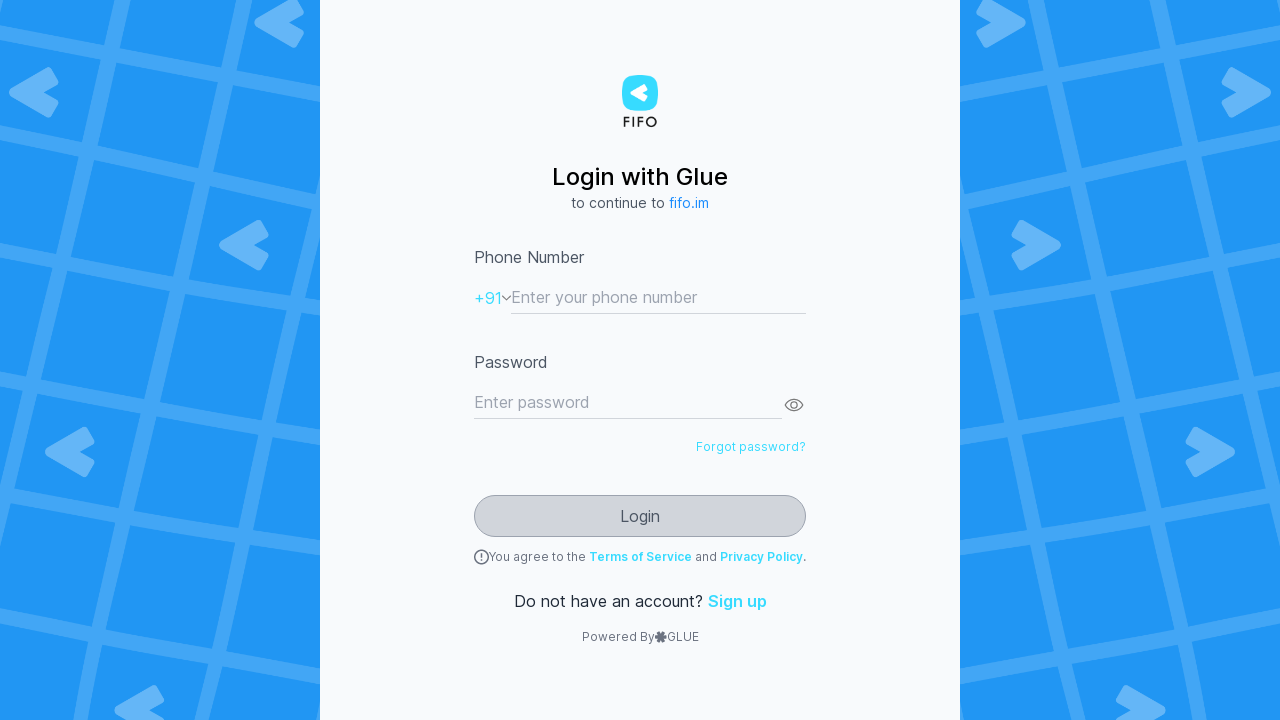

--- FILE ---
content_type: text/html; charset=utf-8
request_url: https://id.glue.is/login?client_id=b037bc25-a61c-4882-b3b1-3196110a68d8&redirect_uri=https%3A%2F%2Fapi.fifo.im%2Fapi%2Fv1%2Fredirect%2Fcallback&state=rxezxa30
body_size: 4216
content:
<!DOCTYPE html><html lang="en" class="scroll-smooth antialiased"><head><meta name="viewport" content="width=device-width"/><title>Login | Glue - fifo</title><meta property="og:title" content="Login | Glue - fifo"/><meta name="twitter:title" content="Login | Glue - fifo"/><meta charSet="utf-8"/><meta property="og:type" content="website"/><meta property="twitter:card" content="summary"/><meta name="next-head-count" content="7"/><link rel="shortcut icon" href="/favicon.ico" type="image/x-icon"/><link rel="preconnect" href="https://fonts.gstatic.com" crossorigin /><link rel="preload" href="/_next/static/css/5da38ef9af0a0f64.css" as="style"/><link rel="stylesheet" href="/_next/static/css/5da38ef9af0a0f64.css" data-n-g=""/><noscript data-n-css=""></noscript><script defer="" nomodule="" src="/_next/static/chunks/polyfills-78c92fac7aa8fdd8.js"></script><script src="/_next/static/chunks/webpack-c4acd79e87956a0e.js" defer=""></script><script src="/_next/static/chunks/framework-305cb810cde7afac.js" defer=""></script><script src="/_next/static/chunks/main-ad2ac17ec79de267.js" defer=""></script><script src="/_next/static/chunks/pages/_app-d638d7232894b782.js" defer=""></script><script src="/_next/static/chunks/719-2850879a7548f032.js" defer=""></script><script src="/_next/static/chunks/675-7593b213c3990365.js" defer=""></script><script src="/_next/static/chunks/664-60e06c839f82ba03.js" defer=""></script><script src="/_next/static/chunks/641-ae4b973c7912d9b4.js" defer=""></script><script src="/_next/static/chunks/896-29a4ef71fe5c88b5.js" defer=""></script><script src="/_next/static/chunks/584-90f410f498ba382c.js" defer=""></script><script src="/_next/static/chunks/pages/login-1dfd5a72e7ed59bf.js" defer=""></script><script src="/_next/static/4A1VZbc-TU_qlYBwIW6di/_buildManifest.js" defer=""></script><script src="/_next/static/4A1VZbc-TU_qlYBwIW6di/_ssgManifest.js" defer=""></script><style data-href="https://fonts.googleapis.com/css2?family=Inter:wght@400;500;600&display=swap">@font-face{font-family:'Inter';font-style:normal;font-weight:400;font-display:swap;src:url(https://fonts.gstatic.com/s/inter/v13/UcCO3FwrK3iLTeHuS_fvQtMwCp50KnMw2boKoduKmMEVuLyfMZs.woff) format('woff')}@font-face{font-family:'Inter';font-style:normal;font-weight:500;font-display:swap;src:url(https://fonts.gstatic.com/s/inter/v13/UcCO3FwrK3iLTeHuS_fvQtMwCp50KnMw2boKoduKmMEVuI6fMZs.woff) format('woff')}@font-face{font-family:'Inter';font-style:normal;font-weight:600;font-display:swap;src:url(https://fonts.gstatic.com/s/inter/v13/UcCO3FwrK3iLTeHuS_fvQtMwCp50KnMw2boKoduKmMEVuGKYMZs.woff) format('woff')}@font-face{font-family:'Inter';font-style:normal;font-weight:400;font-display:swap;src:url(https://fonts.gstatic.com/s/inter/v13/UcC73FwrK3iLTeHuS_fvQtMwCp50KnMa2JL7W0Q5n-wU.woff2) format('woff2');unicode-range:U+0460-052F,U+1C80-1C88,U+20B4,U+2DE0-2DFF,U+A640-A69F,U+FE2E-FE2F}@font-face{font-family:'Inter';font-style:normal;font-weight:400;font-display:swap;src:url(https://fonts.gstatic.com/s/inter/v13/UcC73FwrK3iLTeHuS_fvQtMwCp50KnMa0ZL7W0Q5n-wU.woff2) format('woff2');unicode-range:U+0301,U+0400-045F,U+0490-0491,U+04B0-04B1,U+2116}@font-face{font-family:'Inter';font-style:normal;font-weight:400;font-display:swap;src:url(https://fonts.gstatic.com/s/inter/v13/UcC73FwrK3iLTeHuS_fvQtMwCp50KnMa2ZL7W0Q5n-wU.woff2) format('woff2');unicode-range:U+1F00-1FFF}@font-face{font-family:'Inter';font-style:normal;font-weight:400;font-display:swap;src:url(https://fonts.gstatic.com/s/inter/v13/UcC73FwrK3iLTeHuS_fvQtMwCp50KnMa1pL7W0Q5n-wU.woff2) format('woff2');unicode-range:U+0370-0377,U+037A-037F,U+0384-038A,U+038C,U+038E-03A1,U+03A3-03FF}@font-face{font-family:'Inter';font-style:normal;font-weight:400;font-display:swap;src:url(https://fonts.gstatic.com/s/inter/v13/UcC73FwrK3iLTeHuS_fvQtMwCp50KnMa2pL7W0Q5n-wU.woff2) format('woff2');unicode-range:U+0102-0103,U+0110-0111,U+0128-0129,U+0168-0169,U+01A0-01A1,U+01AF-01B0,U+0300-0301,U+0303-0304,U+0308-0309,U+0323,U+0329,U+1EA0-1EF9,U+20AB}@font-face{font-family:'Inter';font-style:normal;font-weight:400;font-display:swap;src:url(https://fonts.gstatic.com/s/inter/v13/UcC73FwrK3iLTeHuS_fvQtMwCp50KnMa25L7W0Q5n-wU.woff2) format('woff2');unicode-range:U+0100-02AF,U+0304,U+0308,U+0329,U+1E00-1E9F,U+1EF2-1EFF,U+2020,U+20A0-20AB,U+20AD-20C0,U+2113,U+2C60-2C7F,U+A720-A7FF}@font-face{font-family:'Inter';font-style:normal;font-weight:400;font-display:swap;src:url(https://fonts.gstatic.com/s/inter/v13/UcC73FwrK3iLTeHuS_fvQtMwCp50KnMa1ZL7W0Q5nw.woff2) format('woff2');unicode-range:U+0000-00FF,U+0131,U+0152-0153,U+02BB-02BC,U+02C6,U+02DA,U+02DC,U+0304,U+0308,U+0329,U+2000-206F,U+2074,U+20AC,U+2122,U+2191,U+2193,U+2212,U+2215,U+FEFF,U+FFFD}@font-face{font-family:'Inter';font-style:normal;font-weight:500;font-display:swap;src:url(https://fonts.gstatic.com/s/inter/v13/UcC73FwrK3iLTeHuS_fvQtMwCp50KnMa2JL7W0Q5n-wU.woff2) format('woff2');unicode-range:U+0460-052F,U+1C80-1C88,U+20B4,U+2DE0-2DFF,U+A640-A69F,U+FE2E-FE2F}@font-face{font-family:'Inter';font-style:normal;font-weight:500;font-display:swap;src:url(https://fonts.gstatic.com/s/inter/v13/UcC73FwrK3iLTeHuS_fvQtMwCp50KnMa0ZL7W0Q5n-wU.woff2) format('woff2');unicode-range:U+0301,U+0400-045F,U+0490-0491,U+04B0-04B1,U+2116}@font-face{font-family:'Inter';font-style:normal;font-weight:500;font-display:swap;src:url(https://fonts.gstatic.com/s/inter/v13/UcC73FwrK3iLTeHuS_fvQtMwCp50KnMa2ZL7W0Q5n-wU.woff2) format('woff2');unicode-range:U+1F00-1FFF}@font-face{font-family:'Inter';font-style:normal;font-weight:500;font-display:swap;src:url(https://fonts.gstatic.com/s/inter/v13/UcC73FwrK3iLTeHuS_fvQtMwCp50KnMa1pL7W0Q5n-wU.woff2) format('woff2');unicode-range:U+0370-0377,U+037A-037F,U+0384-038A,U+038C,U+038E-03A1,U+03A3-03FF}@font-face{font-family:'Inter';font-style:normal;font-weight:500;font-display:swap;src:url(https://fonts.gstatic.com/s/inter/v13/UcC73FwrK3iLTeHuS_fvQtMwCp50KnMa2pL7W0Q5n-wU.woff2) format('woff2');unicode-range:U+0102-0103,U+0110-0111,U+0128-0129,U+0168-0169,U+01A0-01A1,U+01AF-01B0,U+0300-0301,U+0303-0304,U+0308-0309,U+0323,U+0329,U+1EA0-1EF9,U+20AB}@font-face{font-family:'Inter';font-style:normal;font-weight:500;font-display:swap;src:url(https://fonts.gstatic.com/s/inter/v13/UcC73FwrK3iLTeHuS_fvQtMwCp50KnMa25L7W0Q5n-wU.woff2) format('woff2');unicode-range:U+0100-02AF,U+0304,U+0308,U+0329,U+1E00-1E9F,U+1EF2-1EFF,U+2020,U+20A0-20AB,U+20AD-20C0,U+2113,U+2C60-2C7F,U+A720-A7FF}@font-face{font-family:'Inter';font-style:normal;font-weight:500;font-display:swap;src:url(https://fonts.gstatic.com/s/inter/v13/UcC73FwrK3iLTeHuS_fvQtMwCp50KnMa1ZL7W0Q5nw.woff2) format('woff2');unicode-range:U+0000-00FF,U+0131,U+0152-0153,U+02BB-02BC,U+02C6,U+02DA,U+02DC,U+0304,U+0308,U+0329,U+2000-206F,U+2074,U+20AC,U+2122,U+2191,U+2193,U+2212,U+2215,U+FEFF,U+FFFD}@font-face{font-family:'Inter';font-style:normal;font-weight:600;font-display:swap;src:url(https://fonts.gstatic.com/s/inter/v13/UcC73FwrK3iLTeHuS_fvQtMwCp50KnMa2JL7W0Q5n-wU.woff2) format('woff2');unicode-range:U+0460-052F,U+1C80-1C88,U+20B4,U+2DE0-2DFF,U+A640-A69F,U+FE2E-FE2F}@font-face{font-family:'Inter';font-style:normal;font-weight:600;font-display:swap;src:url(https://fonts.gstatic.com/s/inter/v13/UcC73FwrK3iLTeHuS_fvQtMwCp50KnMa0ZL7W0Q5n-wU.woff2) format('woff2');unicode-range:U+0301,U+0400-045F,U+0490-0491,U+04B0-04B1,U+2116}@font-face{font-family:'Inter';font-style:normal;font-weight:600;font-display:swap;src:url(https://fonts.gstatic.com/s/inter/v13/UcC73FwrK3iLTeHuS_fvQtMwCp50KnMa2ZL7W0Q5n-wU.woff2) format('woff2');unicode-range:U+1F00-1FFF}@font-face{font-family:'Inter';font-style:normal;font-weight:600;font-display:swap;src:url(https://fonts.gstatic.com/s/inter/v13/UcC73FwrK3iLTeHuS_fvQtMwCp50KnMa1pL7W0Q5n-wU.woff2) format('woff2');unicode-range:U+0370-0377,U+037A-037F,U+0384-038A,U+038C,U+038E-03A1,U+03A3-03FF}@font-face{font-family:'Inter';font-style:normal;font-weight:600;font-display:swap;src:url(https://fonts.gstatic.com/s/inter/v13/UcC73FwrK3iLTeHuS_fvQtMwCp50KnMa2pL7W0Q5n-wU.woff2) format('woff2');unicode-range:U+0102-0103,U+0110-0111,U+0128-0129,U+0168-0169,U+01A0-01A1,U+01AF-01B0,U+0300-0301,U+0303-0304,U+0308-0309,U+0323,U+0329,U+1EA0-1EF9,U+20AB}@font-face{font-family:'Inter';font-style:normal;font-weight:600;font-display:swap;src:url(https://fonts.gstatic.com/s/inter/v13/UcC73FwrK3iLTeHuS_fvQtMwCp50KnMa25L7W0Q5n-wU.woff2) format('woff2');unicode-range:U+0100-02AF,U+0304,U+0308,U+0329,U+1E00-1E9F,U+1EF2-1EFF,U+2020,U+20A0-20AB,U+20AD-20C0,U+2113,U+2C60-2C7F,U+A720-A7FF}@font-face{font-family:'Inter';font-style:normal;font-weight:600;font-display:swap;src:url(https://fonts.gstatic.com/s/inter/v13/UcC73FwrK3iLTeHuS_fvQtMwCp50KnMa1ZL7W0Q5nw.woff2) format('woff2');unicode-range:U+0000-00FF,U+0131,U+0152-0153,U+02BB-02BC,U+02C6,U+02DA,U+02DC,U+0304,U+0308,U+0329,U+2000-206F,U+2074,U+20AC,U+2122,U+2191,U+2193,U+2212,U+2215,U+FEFF,U+FFFD}</style></head><body class="bg-background font-inter"><div id="__next"><div style="position:fixed;z-index:9999;top:16px;left:16px;right:16px;bottom:16px;pointer-events:none"></div><h1 class="hidden">Login | Glue - fifo</h1><div class="flex h-screen"><div class="hidden h-full w-1/4 md:block"><img alt="Banner" loading="lazy" width="1200" height="2880" decoding="async" data-nimg="1" class="h-full object-cover" style="color:transparent" srcSet="/_next/image?url=%2F_next%2Fstatic%2Fmedia%2FFifo%20Banner.25cf5386.png&amp;w=1200&amp;q=75 1x, /_next/image?url=%2F_next%2Fstatic%2Fmedia%2FFifo%20Banner.25cf5386.png&amp;w=3840&amp;q=75 2x" src="/_next/image?url=%2F_next%2Fstatic%2Fmedia%2FFifo%20Banner.25cf5386.png&amp;w=3840&amp;q=75"/></div><div class="flex h-full flex-1 flex-col items-center justify-center"><div class="flex w-full flex-col items-center overflow-y-auto"><div class="px-4 py-4"><form method="Post" action="https://id.glue.is/server/sign-in?client_id=b037bc25-a61c-4882-b3b1-3196110a68d8&amp;redirect_uri=https%3A%2F%2Fapi.fifo.im%2Fapi%2Fv1%2Fredirect%2Fcallback&amp;state=rxezxa30"><div class="flex w-full justify-center mb-8"><img alt="logo" loading="lazy" width="36" height="36" decoding="async" data-nimg="1" style="color:transparent" srcSet="/_next/image?url=%2F_next%2Fstatic%2Fmedia%2FFifo%20Logo.9ccf1942.png&amp;w=48&amp;q=75 1x, /_next/image?url=%2F_next%2Fstatic%2Fmedia%2FFifo%20Logo.9ccf1942.png&amp;w=96&amp;q=75 2x" src="/_next/image?url=%2F_next%2Fstatic%2Fmedia%2FFifo%20Logo.9ccf1942.png&amp;w=96&amp;q=75"/></div><div class="flex flex-col gap-1"><div class="text-center text-2xl font-medium">Login with Glue</div><div class="mb-8 text-center text-sm text-gray-medium-3">to continue to<!-- --> <span class="cursor-pointer text-secondary-blue">fifo.im</span></div></div><div class=" text-gray-medium-3 ">Phone Number</div><div class="mt-4 flex w-full items-center gap-3"><div class="flex w-8 items-center justify-center"><div class="block h-4 w-4 animate-spin rounded-full border-2 border-black/30 border-t-black"></div></div><input name="phone" type="hidden" value="+91"/><input type="phone-number" placeholder="Enter your phone number" class="hide-number-pads w-full border-b border-gray-light-3 bg-background pb-1 text-gray-dark-1 placeholder-gray-medium-1 outline-none focus:border-[#37DBFF]" value=""/></div><div class="mt-1 h-2 text-xs text-red-500 invisible"></div><div class="mt-6 text-gray-medium-3 ">Password</div><div class="mt-4 flex w-full items-center justify-between"><input name="password" type="password" placeholder="Enter password" class="w-full border-b border-gray-light-3 bg-background pb-1 text-gray-dark-1 placeholder-gray-medium-1 outline-none focus:border-[#37DBFF]" value=""/><div class="cursor-pointer"><svg xmlns="http://www.w3.org/2000/svg" width="24" height="20" fill="#7A7A7A" viewBox="0 0 256 256"><path d="M247.31,124.76c-.35-.79-8.82-19.58-27.65-38.41C194.57,61.26,162.88,48,128,48S61.43,61.26,36.34,86.35C17.51,105.18,9,124,8.69,124.76a8,8,0,0,0,0,6.5c.35.79,8.82,19.57,27.65,38.4C61.43,194.74,93.12,208,128,208s66.57-13.26,91.66-38.34c18.83-18.83,27.3-37.61,27.65-38.4A8,8,0,0,0,247.31,124.76ZM128,192c-30.78,0-57.67-11.19-79.93-33.25A133.47,133.47,0,0,1,25,128,133.33,133.33,0,0,1,48.07,97.25C70.33,75.19,97.22,64,128,64s57.67,11.19,79.93,33.25A133.46,133.46,0,0,1,231.05,128C223.84,141.46,192.43,192,128,192Zm0-112a48,48,0,1,0,48,48A48.05,48.05,0,0,0,128,80Zm0,80a32,32,0,1,1,32-32A32,32,0,0,1,128,160Z"></path></svg></div></div><div class="mt-1 h-2 text-xs text-red-500 invisible"></div><div class="flex justify-end"><a class="pt-2 text-xs" style="color:#37DBFF" href="/forgot-password?client_id=b037bc25-a61c-4882-b3b1-3196110a68d8&amp;redirect_uri=https%3A%2F%2Fapi.fifo.im%2Fapi%2Fv1%2Fredirect%2Fcallback&amp;state=rxezxa30">Forgot password?</a></div><button type="submit" class="mt-10 w-full rounded-3xl py-2 text-center border border-gray-medium-1 bg-gray-light-3 text-gray-medium-3" disabled="">Login</button><div class="mt-3 flex items-center justify-center gap-2 text-xs text-gray-medium-2"><svg width="15" height="16" viewBox="0 0 15 16" fill="none" xmlns="http://www.w3.org/2000/svg"><path d="M6.75 10.25H8.25V11.75H6.75V10.25ZM6.75 4.25H8.25V8.75H6.75V4.25ZM7.5 0.5C3.3525 0.5 0 3.875 0 8C0 9.98912 0.790176 11.8968 2.1967 13.3033C2.89314 13.9997 3.71993 14.5522 4.62987 14.9291C5.53982 15.306 6.51509 15.5 7.5 15.5C9.48912 15.5 11.3968 14.7098 12.8033 13.3033C14.2098 11.8968 15 9.98912 15 8C15 7.01509 14.806 6.03982 14.4291 5.12987C14.0522 4.21993 13.4997 3.39314 12.8033 2.6967C12.1069 2.00026 11.2801 1.44781 10.3701 1.0709C9.46018 0.693993 8.48491 0.5 7.5 0.5ZM7.5 14C5.9087 14 4.38258 13.3679 3.25736 12.2426C2.13214 11.1174 1.5 9.5913 1.5 8C1.5 6.4087 2.13214 4.88258 3.25736 3.75736C4.38258 2.63214 5.9087 2 7.5 2C9.0913 2 10.6174 2.63214 11.7426 3.75736C12.8679 4.88258 13.5 6.4087 13.5 8C13.5 9.5913 12.8679 11.1174 11.7426 12.2426C10.6174 13.3679 9.0913 14 7.5 14Z" fill="#6B7280"></path></svg><div>You agree to the <a target="_blank" class="font-semibold hover:underline" style="color:#37DBFF" href="/terms">Terms of Service </a>and <a target="_blank" class="font-semibold hover:underline" style="color:#37DBFF" href="/privacy">Privacy Policy</a>.</div></div><div class="mt-6 text-center text-gray-dark-1 ">Do not have an account? <a class="font-semibold hover:underline" style="color:#37DBFF" href="/signup?client_id=b037bc25-a61c-4882-b3b1-3196110a68d8&amp;redirect_uri=https%3A%2F%2Fapi.fifo.im%2Fapi%2Fv1%2Fredirect%2Fcallback&amp;state=rxezxa30">Sign up</a></div><div class="mt-4 flex items-center justify-center gap-1 text-xs text-gray-medium-2">Powered By <svg width="12" height="12" viewBox="0 0 12 12" fill="none" xmlns="http://www.w3.org/2000/svg"><path d="M5.81242 2.75175L9.8386 9.71024C9.99494 9.98044 9.90217 10.3262 9.63158 10.4819L7.7608 11.5582C7.48822 11.715 7.14004 11.6187 6.98675 11.3441L5.81242 9.24061L4.61257 11.3489C4.45757 11.6213 4.11034 11.7152 3.83922 11.558L1.98408 10.4828C1.71447 10.3265 1.62258 9.98128 1.77883 9.71167L5.81242 2.75175Z" fill="#6B7280"></path><path d="M8.60409 7.62198L0.564777 7.6295C0.252607 7.62979 -0.00047775 7.37655 6.77191e-07 7.06438L0.00330746 4.9061C0.00378941 4.59163 0.261259 4.33824 0.575699 4.34278L2.98457 4.37754L1.75864 2.28428C1.60028 2.01387 1.69259 1.66622 1.96424 1.51L3.823 0.441014C4.09314 0.285661 4.43806 0.378698 4.59342 0.648823L8.60409 7.62198Z" fill="#6B7280"></path><path d="M2.97355 7.62997L6.98669 0.663957C7.14252 0.393464 7.48837 0.300904 7.75848 0.457403L9.62596 1.53941C9.89806 1.69706 9.98876 2.04673 9.82761 2.31678L8.59307 4.38554L11.0189 4.37049C11.3322 4.36854 11.5871 4.62231 11.5866 4.93568L11.583 7.07991C11.5825 7.39152 11.3294 7.64372 11.0178 7.64321L2.97355 7.62997Z" fill="#6B7280"></path></svg> GLUE</div></form></div></div></div><div class="hidden  h-full w-1/4 md:block -scale-x-100 "><img alt="banner" loading="lazy" width="1200" height="2880" decoding="async" data-nimg="1" class="h-full object-cover" style="color:transparent" srcSet="/_next/image?url=%2F_next%2Fstatic%2Fmedia%2FFifo%20Banner.25cf5386.png&amp;w=1200&amp;q=75 1x, /_next/image?url=%2F_next%2Fstatic%2Fmedia%2FFifo%20Banner.25cf5386.png&amp;w=3840&amp;q=75 2x" src="/_next/image?url=%2F_next%2Fstatic%2Fmedia%2FFifo%20Banner.25cf5386.png&amp;w=3840&amp;q=75"/></div></div></div><script id="__NEXT_DATA__" type="application/json">{"props":{"pageProps":{"client":{"clientID":"b037bc25-a61c-4882-b3b1-3196110a68d8","redirectURI":"https://api.fifo.im/api/v1/redirect/callback","clientData":{"id":"b037bc25-a61c-4882-b3b1-3196110a68d8","name":"fifo","label":"fifo.im","redirectUris":["https://api.fifo.im/api/v1/redirect/callback","https://api.fifo.im/api/v1/redirect/callback?redirect_to=${}"],"websiteUrl":"https://fifo.im/","accentColor":"#37DBFF","isEmailMandatory":false,"logo":null,"banner":null,"createdBy":"bc8802a4-2c21-432d-80d6-bd01a0bbc1f7","createdAt":"2023-09-18T14:18:39.378Z","updatedAt":"2023-09-18T14:34:35.499Z"}}},"__N_SSP":true},"page":"/login","query":{"client_id":"b037bc25-a61c-4882-b3b1-3196110a68d8","redirect_uri":"https://api.fifo.im/api/v1/redirect/callback","state":"rxezxa30"},"buildId":"4A1VZbc-TU_qlYBwIW6di","isFallback":false,"gssp":true,"scriptLoader":[]}</script></body></html>

--- FILE ---
content_type: application/javascript; charset=UTF-8
request_url: https://id.glue.is/_next/static/chunks/411-be497e968d56d106.js
body_size: 6193
content:
"use strict";(self.webpackChunk_N_E=self.webpackChunk_N_E||[]).push([[411],{8983:function(e,t){t.Z={src:"/_next/static/media/Fifo Logo.9ccf1942.png",height:326,width:216,blurDataURL:"[data-uri]",blurWidth:5,blurHeight:8}},4145:function(e,t){t.Z={src:"/_next/static/media/Glue Logo.96ef4ecb.png",height:274,width:200,blurDataURL:"[data-uri]",blurWidth:6,blurHeight:8}},5071:function(e,t){t.Z={src:"/_next/static/media/Xg Logo.769711e8.png",height:232,width:154,blurDataURL:"[data-uri]",blurWidth:5,blurHeight:8}},9037:function(e,t,r){r.d(t,{Z:function(){return a}});var n=r(5893);function a(e){return(0,n.jsxs)("svg",{xmlns:"http://www.w3.org/2000/svg",width:"24",height:"24",viewBox:"0 0 24 24",fill:"none",...e,children:[(0,n.jsx)("path",{d:"M19 12H5",stroke:"#1F2937",strokeWidth:"2",strokeLinecap:"round",strokeLinejoin:"round"}),(0,n.jsx)("path",{d:"M12 19L5 12L12 5",stroke:"#1F2937",strokeWidth:"2",strokeLinecap:"round",strokeLinejoin:"round"})]})}r(7294)},1126:function(e,t,r){r.d(t,{Z:function(){return a}});var n=r(5893);function a(e){return(0,n.jsx)("svg",{xmlns:"http://www.w3.org/2000/svg",width:e.width?e.width:24,height:e.height?e.height:24,viewBox:"0 0 24 24",fill:"none",...e,children:(0,n.jsx)("path",{d:"M5.22267 18.7754L18.7773 5.22458M5.22267 5.22458L18.7773 18.7754",stroke:e.stroke?e.stroke:"#FFFFFF",strokeWidth:e.strokeWidth?e.strokeWidth:"1.5",strokeLinecap:"round"})})}r(7294)},9444:function(e,t,r){r.d(t,{Z:function(){return a}});var n=r(5893);function a(e){return(0,n.jsx)("svg",{width:"9",height:"6",viewBox:"0 0 9 6",fill:"none",xmlns:"http://www.w3.org/2000/svg",...e,children:(0,n.jsx)("path",{d:"M0.177866 0.66198C0.296443 0.546506 0.436838 0.48877 0.599051 0.48877C0.760949 0.48877 0.901186 0.546506 1.01976 0.66198L4.49407 4.04535L7.98024 0.650432C8.09091 0.542657 8.22925 0.48877 8.39526 0.48877C8.56126 0.48877 8.70356 0.546506 8.82213 0.66198C8.94071 0.777453 9 0.914174 9 1.07214C9 1.2298 8.94071 1.36637 8.82213 1.48184L4.82609 5.36175C4.77866 5.40794 4.72727 5.44073 4.67194 5.46013C4.6166 5.47922 4.55731 5.48877 4.49407 5.48877C4.43083 5.48877 4.37154 5.47922 4.31621 5.46013C4.26087 5.44073 4.20949 5.40794 4.16206 5.36175L0.166008 1.47029C0.055336 1.36252 0 1.2298 0 1.07214C0 0.914174 0.059289 0.777453 0.177866 0.66198Z",fill:"gray"})})}},7928:function(e,t,r){var n=r(5893);t.Z=function(e){return(0,n.jsxs)("svg",{width:"25",height:"25",viewBox:"0 0 25 25",fill:"none",xmlns:"http://www.w3.org/2000/svg",...e,children:[(0,n.jsx)("circle",{cx:"12.5",cy:"12.5",r:"12.5",fill:e.fill?e.fill:"#F04561"}),(0,n.jsx)("g",{"clip-path":"url(#clip0_484_3998)",children:(0,n.jsx)("path",{d:"M14.5891 19.8138C14.5891 21.0912 13.5805 22.1386 12.2946 22.1386C11.0086 22.1386 10 21.0912 10 19.8138C10 18.5364 11.0086 17.489 12.2946 17.489C13.5805 17.489 14.5891 18.5364 14.5891 19.8138ZM13.3461 15.1642H11.2191C10.9038 15.1642 10.6442 14.913 10.6298 14.5939L10.1795 4.625C10.1641 4.28457 10.4324 4 10.7688 4H13.8189C14.1558 4 14.4242 4.2854 14.4081 4.62637L13.9353 14.5952C13.9202 14.9138 13.6609 15.1642 13.3461 15.1642Z",fill:"white"})}),(0,n.jsx)("defs",{children:(0,n.jsx)("clipPath",{id:"clip0_484_3998",children:(0,n.jsx)("rect",{width:"25",height:"24",fill:"white",transform:"translate(0 1)"})})})]})}},2405:function(e,t,r){r.d(t,{Z:function(){return a}});var n=r(5893);function a(e){return(0,n.jsx)("svg",{...e,xmlns:"http://www.w3.org/2000/svg",width:24,height:20,fill:"#7A7A7A",viewBox:"0 0 256 256",children:(0,n.jsx)("path",{d:"M247.31,124.76c-.35-.79-8.82-19.58-27.65-38.41C194.57,61.26,162.88,48,128,48S61.43,61.26,36.34,86.35C17.51,105.18,9,124,8.69,124.76a8,8,0,0,0,0,6.5c.35.79,8.82,19.57,27.65,38.4C61.43,194.74,93.12,208,128,208s66.57-13.26,91.66-38.34c18.83-18.83,27.3-37.61,27.65-38.4A8,8,0,0,0,247.31,124.76ZM128,192c-30.78,0-57.67-11.19-79.93-33.25A133.47,133.47,0,0,1,25,128,133.33,133.33,0,0,1,48.07,97.25C70.33,75.19,97.22,64,128,64s57.67,11.19,79.93,33.25A133.46,133.46,0,0,1,231.05,128C223.84,141.46,192.43,192,128,192Zm0-112a48,48,0,1,0,48,48A48.05,48.05,0,0,0,128,80Zm0,80a32,32,0,1,1,32-32A32,32,0,0,1,128,160Z"})})}},5865:function(e,t,r){r.d(t,{Z:function(){return a}});var n=r(5893);function a(e){return(0,n.jsx)("svg",{...e,xmlns:"http://www.w3.org/2000/svg",width:24,height:20,fill:"#7A7A7A",viewBox:"0 0 256 256",children:(0,n.jsx)("path",{d:"M53.92,34.62A8,8,0,1,0,42.08,45.38L61.32,66.55C25,88.84,9.38,123.2,8.69,124.76a8,8,0,0,0,0,6.5c.35.79,8.82,19.57,27.65,38.4C61.43,194.74,93.12,208,128,208a127.11,127.11,0,0,0,52.07-10.83l22,24.21a8,8,0,1,0,11.84-10.76Zm47.33,75.84,41.67,45.85a32,32,0,0,1-41.67-45.85ZM128,192c-30.78,0-57.67-11.19-79.93-33.25A133.16,133.16,0,0,1,25,128c4.69-8.79,19.66-33.39,47.35-49.38l18,19.75a48,48,0,0,0,63.66,70l14.73,16.2A112,112,0,0,1,128,192Zm6-95.43a8,8,0,0,1,3-15.72,48.16,48.16,0,0,1,38.77,42.64,8,8,0,0,1-7.22,8.71,6.39,6.39,0,0,1-.75,0,8,8,0,0,1-8-7.26A32.09,32.09,0,0,0,134,96.57Zm113.28,34.69c-.42.94-10.55,23.37-33.36,43.8a8,8,0,1,1-10.67-11.92A132.77,132.77,0,0,0,231.05,128a133.15,133.15,0,0,0-23.12-30.77C185.67,75.19,158.78,64,128,64a118.37,118.37,0,0,0-19.36,1.57A8,8,0,1,1,106,49.79,134,134,0,0,1,128,48c34.88,0,66.57,13.26,91.66,38.35,18.83,18.83,27.3,37.62,27.65,38.41A8,8,0,0,1,247.31,131.26Z"})})}},9372:function(e,t,r){r.d(t,{Z:function(){return a}});var n=r(5893);function a(e){return(0,n.jsxs)("svg",{width:e.width?e.width:"12",height:e.height?e.height:"12",viewBox:"0 0 12 12",fill:"none",xmlns:"http://www.w3.org/2000/svg",...e,children:[(0,n.jsx)("path",{d:"M5.81242 2.75175L9.8386 9.71024C9.99494 9.98044 9.90217 10.3262 9.63158 10.4819L7.7608 11.5582C7.48822 11.715 7.14004 11.6187 6.98675 11.3441L5.81242 9.24061L4.61257 11.3489C4.45757 11.6213 4.11034 11.7152 3.83922 11.558L1.98408 10.4828C1.71447 10.3265 1.62258 9.98128 1.77883 9.71167L5.81242 2.75175Z",fill:e.fill?e.fill:"#6B7280"}),(0,n.jsx)("path",{d:"M8.60409 7.62198L0.564777 7.6295C0.252607 7.62979 -0.00047775 7.37655 6.77191e-07 7.06438L0.00330746 4.9061C0.00378941 4.59163 0.261259 4.33824 0.575699 4.34278L2.98457 4.37754L1.75864 2.28428C1.60028 2.01387 1.69259 1.66622 1.96424 1.51L3.823 0.441014C4.09314 0.285661 4.43806 0.378698 4.59342 0.648823L8.60409 7.62198Z",fill:e.fill?e.fill:"#6B7280"}),(0,n.jsx)("path",{d:"M2.97355 7.62997L6.98669 0.663957C7.14252 0.393464 7.48837 0.300904 7.75848 0.457403L9.62596 1.53941C9.89806 1.69706 9.98876 2.04673 9.82761 2.31678L8.59307 4.38554L11.0189 4.37049C11.3322 4.36854 11.5871 4.62231 11.5866 4.93568L11.583 7.07991C11.5825 7.39152 11.3294 7.64372 11.0178 7.64321L2.97355 7.62997Z",fill:e.fill?e.fill:"#6B7280"})]})}},7236:function(e,t,r){r.d(t,{Z:function(){return m}});var n=r(5893),a=r(1163),s=r(7294),i=r(6501),o=r(7041),l=r(9101),c=r(8172),d=r(6750);let u=async e=>{let{data:t}=await d.k.post("/resend-otp",e);return t};var h=r(1537),A=r(7928),m=e=>{let{phone:t,purpose:r,accentColor:d,email:m}=e,[f,g]=(0,s.useState)(l.HC),[p,w]=(0,s.useState)(!1),x=(0,a.useRouter)(),E=(0,s.useCallback)(()=>g(e=>e-1),[]);(0,s.useEffect)(()=>{let e=null;return f>=0&&(e=setTimeout(E,1e3)),()=>{e&&clearTimeout(e)}},[f,E]);let L=async()=>{if(f>0){(0,i.Am)("Give it a moment! Try again in ".concat(f," seconds."),{icon:(0,n.jsx)("div",{children:(0,n.jsx)(A.Z,{fill:l.wL.WARNING})})});return}if(null===t){i.Am.error("Invalid phone number!"),x.reload();return}w(!0);let e={phone:t||"",purpose:r||c.k.FORGOT_PASSWORD},a=await u(e);w(!1),a&&(i.Am.success("New OTP sent!"),g(l.HC))},C=(0,o.getCookie)("".concat(l.SL,"-").concat(x.query.id)),v=async()=>{if(f>0){(0,i.Am)("Give it a moment! Try again in ".concat(f," seconds."),{icon:(0,n.jsx)("div",{children:(0,n.jsx)(A.Z,{fill:l.wL.WARNING})})});return}w(!0);let e=await (0,h.a)({email:m||"",token:C});w(!1),g(l.HC),e.success?i.Am.success(e.message):i.Am.error(e.message)};return(0,n.jsx)(n.Fragment,{children:(0,n.jsxs)("span",{className:"text-sm text-gray-medium-3 transition-all ".concat(p?"cursor-wait opacity-50":"cursor-pointer"),onClick:m?v:L,children:["Didn't recieve an SMS?"," ",(0,n.jsx)("span",{style:d?{color:d}:{color:l.wL.PRIMARY},children:"Resend OTP"})]})})}},6447:function(e,t,r){var n=r(5893),a=r(7294),s=r(6445);t.Z=e=>{let{onClick:t,selectedCountry:r}=e,{name:i,dialCode:o}=r,[l,c]=(0,a.useState)(""),d=(0,a.useMemo)(()=>{if(""===l)return s.Z;let e=s.Z.filter(e=>e.name.toLowerCase().includes(l.toLowerCase().trim()));return e},[l]);return(0,n.jsxs)("div",{className:"pb-6",children:[(0,n.jsxs)("div",{className:"space-y-2 px-8 py-1",children:[(0,n.jsx)("input",{className:"w-full border-b-2 py-1 focus:border-b-gray-dark-1 focus:outline-none",placeholder:"Search for a country",onChange:e=>{c(e.target.value)},value:l}),(0,n.jsxs)("div",{className:"text-secondary flex w-full justify-between border-b py-1 font-semibold",children:[(0,n.jsx)("p",{children:i})," ",(0,n.jsx)("span",{children:o})]})]}),(0,n.jsx)("div",{className:"h-80 overflow-y-scroll px-4",children:d.map(e=>{let{dialCode:r,name:a,e164_key:s}=e;return(0,n.jsxs)("button",{className:"flex w-full justify-between rounded-full p-2 px-4 text-gray-dark-1 hover:bg-gray-extra-light",onClick:()=>{t(e)},children:[(0,n.jsx)("p",{children:a})," ",(0,n.jsx)("span",{children:r})]},s)})})]})}},2363:function(e,t,r){r.d(t,{Z:function(){return u}});var n=r(5893),a=r(1479),s=r(512),i=r(9101),o=r(1126),l=r(4080),c=r(7294);function d(e){let{isOpen:t,onClose:r,children:i,smFullScreen:o=!1}=e;return(0,n.jsx)(l.u,{appear:!0,show:t,as:c.Fragment,children:(0,n.jsxs)(a.V,{as:"div",className:"relative z-30",open:t,onClose:r,children:[(0,n.jsx)(l.u.Child,{as:c.Fragment,enter:"ease-out duration-300",enterFrom:"opacity-0",enterTo:"opacity-100",leave:"ease-in duration-200",leaveFrom:"opacity-100",leaveTo:"opacity-0",children:(0,n.jsx)("div",{className:"fixed inset-0 bg-black bg-opacity-25"})}),(0,n.jsx)("div",{className:"fixed inset-0 overflow-y-auto",children:(0,n.jsx)("div",{className:(0,s.Z)("flex h-full items-center justify-center text-center",o?"p-0":"p-4"),children:(0,n.jsx)(l.u.Child,{as:c.Fragment,enter:"ease-out duration-300",enterFrom:"opacity-0 scale-95",enterTo:"opacity-100 scale-100",leave:"ease-in duration-200",leaveFrom:"opacity-100 scale-100",leaveTo:"opacity-0 scale-95",children:i})})})]})})}function u(e){let{isOpen:t,title:r,onClose:l,children:c,smFullScreen:u=!1,containerClass:h}=e;return(0,n.jsx)(d,{isOpen:t,onClose:l,smFullScreen:u,children:(0,n.jsxs)(a.V.Panel,{className:(0,s.Z)("w-full transform overflow-hidden rounded-sm bg-white text-left align-middle shadow-xl transition-all",h,u&&"h-full sm:h-auto"),children:[(0,n.jsxs)(a.V.Title,{as:"div",className:"text-gray-dark-2 flex flex-row-reverse justify-between p-6 text-lg font-bold",children:[(0,n.jsx)("div",{className:"cursor-pointer rounded-full p-2 hover:bg-gray-100",onClick:l,children:(0,n.jsx)(o.Z,{width:18,height:18,stroke:i.wL.GRAY_DARK_2})}),r?(0,n.jsx)("div",{className:"line-clamp-2",children:r}):null]}),c]})})}},6922:function(e,t,r){var n=r(5893),a=r(7294),s=r(4853),i=r(9101);t.Z=e=>{let{onVerify:t,className:r}=e,o=(0,a.useRef)(null),l=i.L$;return(0,n.jsx)(s.Z,{sitekey:l,ref:o,onChange:()=>{var e;let r=null==o?void 0:null===(e=o.current)||void 0===e?void 0:e.getValue();r&&t(r)},className:r})}},6750:function(e,t,r){r.d(t,{k:function(){return s}});var n=r(6154);r(6501);var a=r(722);let s=n.Z.create({baseURL:a.Z.NEXT_PUBLIC_API_URL,headers:{"Access-Control-Allow-Origin":"*","Access-Control-Allow-Methods":"GET, POST, PATCH, PUT, DELETE, OPTIONS","Access-Control-Allow-Headers":"Origin, Content-Type, X-Auth-Token"}})},1537:function(e,t,r){r.d(t,{a:function(){return s}});var n=r(3215),a=r(6750);let s=async e=>{try{let{data:t}=await a.k.post("/initiate/update-email",{email:e.email},{headers:{Authorization:"Bearer ".concat(e.token)}});return t}catch(e){return{success:!1,code:(0,n.pMU)("Error",["response","data","code"],e),message:(0,n.pMU)("Something went wrong!",["response","data","message"],e)}}}},8172:function(e,t,r){var n,a;r.d(t,{k:function(){return n}}),r(7041),r(6489),(a=n||(n={})).SIGN_UP="SIGN_UP",a.FORGOT_PASSWORD="FORGOT_PASSWORD",a.RESET_PASSWORD="RESET_PASSWORD",a.DELETE_USER="DELETE_USER"},1976:function(e,t,r){r.d(t,{Fm:function(){return c},Rz:function(){return u},e5:function(){return d}});var n=r(1604),a=r(9101);let s=n.z.string().trim().min(2,{message:"Name must be 2 or more characters long"}).max(20,{message:"Name should not exceed 20 characters"}),i=n.z.string().trim().min(8,{message:"Password should be at least 8 characters"}),o=n.z.string().min(6).max(6),l=n.z.string();n.z.object({phone:l,password:i}),n.z.object({name:s,phone:l,password:i}),n.z.object({Otp:o}),n.z.object({password:i,confirmPassword:i}).refine(e=>e.password===e.confirmPassword,{message:"Passwords do not match",path:["confirmPassword"]}),n.z.object({phone:l});let c={INVALID_PHONE_FORMAT:"Invalid phone number/format",INVALID_CHARACTERS:"Invalid Characters",PHONE_REQUIRED:"Phone number is required",PASSWORD_REQUIRED:"Password should be minimum 8 characters",MINIMUM_FIRST_NAME_LENGTH:"Minimum 2 characters required",MINIMUM_LAST_NAME_LENGTH:"Minimum 2 characters required",MINIMUM_BIO_LENGTH:"Bio should be of 2 - 150 characters",MINIMUM_USERNAME_LENGTH:"Username should be of atleast 2 characters",MAXIMUM_PASSWORD_LENGTH:"Password should not exceed 64 characters",LOWERCASE_REQUIRED:"Password must contain a lowercase character.",UPPERCASE_REQUIRED:"Password must contain an uppercase character.",NUMBER_REQUIRED:"Password must contain a number.",SPECIAL_CHARACTER_REQUIRED:"Password must contain a special character.",EMAIL_REQUIRED:"Email is required.",INVALID_EMAIL:"Invalid Email",USERNAME_EXISTS:"Username already exists"},d={FILE_TYPE:"Oops\uD83E\uDD2F! The file you tried to upload is not amongst our supported image formats - JPEG, PNG, and WEBP.",MAX_FILE_SIZE:"Oops\uD83E\uDD2F! Uploaded image cannot be more than ".concat(a.Tb/1e6,"MB.")},u={NAME_REQUIRED:"Name is required",ONLY_HYPHENS_ARE_ALLOWED:"Only alphabets and hyphens are allowed.",REDIRECT_URI_IS_REQUIRED:"Atleast one redirect Uri is required.",INVALID_URI:"Invalid Uri",MAXIMUM_LABEL_LENGTH:"Label should not be more than 30 characters.",ACCENT_COLOR_ERROR:"Please enter a valid hex color code",WEBSITE_URL_IS_REQUIRED:"Website Url is required.",INVALID_URL:"Please enter a valid url"}}}]);

--- FILE ---
content_type: application/javascript; charset=UTF-8
request_url: https://id.glue.is/_next/static/chunks/pages/_app-d638d7232894b782.js
body_size: 11461
content:
(self.webpackChunk_N_E=self.webpackChunk_N_E||[]).push([[888],{6840:function(t,e,i){(window.__NEXT_P=window.__NEXT_P||[]).push(["/_app",function(){return i(4399)}])},4399:function(t,e,i){"use strict";i.r(e),i.d(e,{default:function(){return G}});var s=i(5893);i(7952),i(707);let r="undefined"==typeof window||"Deno"in window;function n(){}function a(t,e,i){return m(t)?"function"==typeof e?{...i,queryKey:t,queryFn:e}:{...e,queryKey:t}:t}function o(t,e,i){return m(t)?[{...e,queryKey:t},i]:[t||{},e]}function u(t,e){let{type:i="all",exact:s,fetchStatus:r,predicate:n,queryKey:a,stale:o}=t;if(m(a)){if(s){if(e.queryHash!==c(a,e.options))return!1}else{if(!d(e.queryKey,a))return!1}}if("all"!==i){let t=e.isActive();if("active"===i&&!t||"inactive"===i&&t)return!1}return("boolean"!=typeof o||e.isStale()===o)&&(void 0===r||r===e.state.fetchStatus)&&(!n||!!n(e))}function l(t,e){let{exact:i,fetching:s,predicate:r,mutationKey:n}=t;if(m(n)){if(!e.options.mutationKey)return!1;if(i){if(h(e.options.mutationKey)!==h(n))return!1}else{if(!d(e.options.mutationKey,n))return!1}}return("boolean"!=typeof s||"loading"===e.state.status===s)&&(!r||!!r(e))}function c(t,e){let i=(null==e?void 0:e.queryKeyHashFn)||h;return i(t)}function h(t){return JSON.stringify(t,(t,e)=>p(e)?Object.keys(e).sort().reduce((t,i)=>(t[i]=e[i],t),{}):e)}function d(t,e){return t===e||typeof t==typeof e&&!!t&&!!e&&"object"==typeof t&&"object"==typeof e&&!Object.keys(e).some(i=>!d(t[i],e[i]))}function f(t){return Array.isArray(t)&&t.length===Object.keys(t).length}function p(t){if(!y(t))return!1;let e=t.constructor;if(void 0===e)return!0;let i=e.prototype;return!!(y(i)&&i.hasOwnProperty("isPrototypeOf"))}function y(t){return"[object Object]"===Object.prototype.toString.call(t)}function m(t){return Array.isArray(t)}function v(t){return new Promise(e=>{setTimeout(e,t)})}function g(t){v(0).then(t)}let b=console,w=function(){let t=[],e=0,i=t=>{t()},s=t=>{t()},r=s=>{e?t.push(s):g(()=>{i(s)})},n=()=>{let e=t;t=[],e.length&&g(()=>{s(()=>{e.forEach(t=>{i(t)})})})};return{batch:t=>{let i;e++;try{i=t()}finally{--e||n()}return i},batchCalls:t=>(...e)=>{r(()=>{t(...e)})},schedule:r,setNotifyFunction:t=>{i=t},setBatchNotifyFunction:t=>{s=t}}}();class C{constructor(){this.listeners=new Set,this.subscribe=this.subscribe.bind(this)}subscribe(t){let e={listener:t};return this.listeners.add(e),this.onSubscribe(),()=>{this.listeners.delete(e),this.onUnsubscribe()}}hasListeners(){return this.listeners.size>0}onSubscribe(){}onUnsubscribe(){}}let x=new class extends C{constructor(){super(),this.setup=t=>{if(!r&&window.addEventListener){let e=()=>t();return window.addEventListener("visibilitychange",e,!1),window.addEventListener("focus",e,!1),()=>{window.removeEventListener("visibilitychange",e),window.removeEventListener("focus",e)}}}}onSubscribe(){this.cleanup||this.setEventListener(this.setup)}onUnsubscribe(){if(!this.hasListeners()){var t;null==(t=this.cleanup)||t.call(this),this.cleanup=void 0}}setEventListener(t){var e;this.setup=t,null==(e=this.cleanup)||e.call(this),this.cleanup=t(t=>{"boolean"==typeof t?this.setFocused(t):this.onFocus()})}setFocused(t){this.focused=t,t&&this.onFocus()}onFocus(){this.listeners.forEach(({listener:t})=>{t()})}isFocused(){return"boolean"==typeof this.focused?this.focused:"undefined"==typeof document||[void 0,"visible","prerender"].includes(document.visibilityState)}},O=["online","offline"],q=new class extends C{constructor(){super(),this.setup=t=>{if(!r&&window.addEventListener){let e=()=>t();return O.forEach(t=>{window.addEventListener(t,e,!1)}),()=>{O.forEach(t=>{window.removeEventListener(t,e)})}}}}onSubscribe(){this.cleanup||this.setEventListener(this.setup)}onUnsubscribe(){if(!this.hasListeners()){var t;null==(t=this.cleanup)||t.call(this),this.cleanup=void 0}}setEventListener(t){var e;this.setup=t,null==(e=this.cleanup)||e.call(this),this.cleanup=t(t=>{"boolean"==typeof t?this.setOnline(t):this.onOnline()})}setOnline(t){this.online=t,t&&this.onOnline()}onOnline(){this.listeners.forEach(({listener:t})=>{t()})}isOnline(){return"boolean"==typeof this.online?this.online:"undefined"==typeof navigator||void 0===navigator.onLine||navigator.onLine}};function P(t){return Math.min(1e3*2**t,3e4)}function E(t){return(null!=t?t:"online")!=="online"||q.isOnline()}class S{constructor(t){this.revert=null==t?void 0:t.revert,this.silent=null==t?void 0:t.silent}}function F(t){return t instanceof S}function D(t){let e,i,s,r=!1,n=0,a=!1,o=new Promise((t,e)=>{i=t,s=e}),u=()=>!x.isFocused()||"always"!==t.networkMode&&!q.isOnline(),l=s=>{a||(a=!0,null==t.onSuccess||t.onSuccess(s),null==e||e(),i(s))},c=i=>{a||(a=!0,null==t.onError||t.onError(i),null==e||e(),s(i))},h=()=>new Promise(i=>{e=t=>{let e=a||!u();return e&&i(t),e},null==t.onPause||t.onPause()}).then(()=>{e=void 0,a||null==t.onContinue||t.onContinue()}),d=()=>{let e;if(!a){try{e=t.fn()}catch(t){e=Promise.reject(t)}Promise.resolve(e).then(l).catch(e=>{var i,s;if(a)return;let o=null!=(i=t.retry)?i:3,l=null!=(s=t.retryDelay)?s:P,f="function"==typeof l?l(n,e):l,p=!0===o||"number"==typeof o&&n<o||"function"==typeof o&&o(n,e);if(r||!p){c(e);return}n++,null==t.onFail||t.onFail(n,e),v(f).then(()=>{if(u())return h()}).then(()=>{r?c(e):d()})})}};return E(t.networkMode)?d():h().then(d),{promise:o,cancel:e=>{a||(c(new S(e)),null==t.abort||t.abort())},continue:()=>{let t=null==e?void 0:e();return t?o:Promise.resolve()},cancelRetry:()=>{r=!0},continueRetry:()=>{r=!1}}}class A{destroy(){this.clearGcTimeout()}scheduleGc(){var t;this.clearGcTimeout(),"number"==typeof(t=this.cacheTime)&&t>=0&&t!==1/0&&(this.gcTimeout=setTimeout(()=>{this.optionalRemove()},this.cacheTime))}updateCacheTime(t){this.cacheTime=Math.max(this.cacheTime||0,null!=t?t:r?1/0:3e5)}clearGcTimeout(){this.gcTimeout&&(clearTimeout(this.gcTimeout),this.gcTimeout=void 0)}}class M extends A{constructor(t){super(),this.abortSignalConsumed=!1,this.defaultOptions=t.defaultOptions,this.setOptions(t.options),this.observers=[],this.cache=t.cache,this.logger=t.logger||b,this.queryKey=t.queryKey,this.queryHash=t.queryHash,this.initialState=t.state||function(t){let e="function"==typeof t.initialData?t.initialData():t.initialData,i=void 0!==e,s=i?"function"==typeof t.initialDataUpdatedAt?t.initialDataUpdatedAt():t.initialDataUpdatedAt:0;return{data:e,dataUpdateCount:0,dataUpdatedAt:i?null!=s?s:Date.now():0,error:null,errorUpdateCount:0,errorUpdatedAt:0,fetchFailureCount:0,fetchFailureReason:null,fetchMeta:null,isInvalidated:!1,status:i?"success":"loading",fetchStatus:"idle"}}(this.options),this.state=this.initialState,this.scheduleGc()}get meta(){return this.options.meta}setOptions(t){this.options={...this.defaultOptions,...t},this.updateCacheTime(this.options.cacheTime)}optionalRemove(){this.observers.length||"idle"!==this.state.fetchStatus||this.cache.remove(this)}setData(t,e){var i,s;let r=(i=this.state.data,null!=(s=this.options).isDataEqual&&s.isDataEqual(i,t)?i:"function"==typeof s.structuralSharing?s.structuralSharing(i,t):!1!==s.structuralSharing?function t(e,i){if(e===i)return e;let s=f(e)&&f(i);if(s||p(e)&&p(i)){let r=s?e.length:Object.keys(e).length,n=s?i:Object.keys(i),a=n.length,o=s?[]:{},u=0;for(let r=0;r<a;r++){let a=s?r:n[r];o[a]=t(e[a],i[a]),o[a]===e[a]&&u++}return r===a&&u===r?e:o}return i}(i,t):t);return this.dispatch({data:r,type:"success",dataUpdatedAt:null==e?void 0:e.updatedAt,manual:null==e?void 0:e.manual}),r}setState(t,e){this.dispatch({type:"setState",state:t,setStateOptions:e})}cancel(t){var e;let i=this.promise;return null==(e=this.retryer)||e.cancel(t),i?i.then(n).catch(n):Promise.resolve()}destroy(){super.destroy(),this.cancel({silent:!0})}reset(){this.destroy(),this.setState(this.initialState)}isActive(){return this.observers.some(t=>!1!==t.options.enabled)}isDisabled(){return this.getObserversCount()>0&&!this.isActive()}isStale(){return this.state.isInvalidated||!this.state.dataUpdatedAt||this.observers.some(t=>t.getCurrentResult().isStale)}isStaleByTime(t=0){return this.state.isInvalidated||!this.state.dataUpdatedAt||!Math.max(this.state.dataUpdatedAt+(t||0)-Date.now(),0)}onFocus(){var t;let e=this.observers.find(t=>t.shouldFetchOnWindowFocus());e&&e.refetch({cancelRefetch:!1}),null==(t=this.retryer)||t.continue()}onOnline(){var t;let e=this.observers.find(t=>t.shouldFetchOnReconnect());e&&e.refetch({cancelRefetch:!1}),null==(t=this.retryer)||t.continue()}addObserver(t){this.observers.includes(t)||(this.observers.push(t),this.clearGcTimeout(),this.cache.notify({type:"observerAdded",query:this,observer:t}))}removeObserver(t){this.observers.includes(t)&&(this.observers=this.observers.filter(e=>e!==t),this.observers.length||(this.retryer&&(this.abortSignalConsumed?this.retryer.cancel({revert:!0}):this.retryer.cancelRetry()),this.scheduleGc()),this.cache.notify({type:"observerRemoved",query:this,observer:t}))}getObserversCount(){return this.observers.length}invalidate(){this.state.isInvalidated||this.dispatch({type:"invalidate"})}fetch(t,e){var i,s,r,n;if("idle"!==this.state.fetchStatus){if(this.state.dataUpdatedAt&&null!=e&&e.cancelRefetch)this.cancel({silent:!0});else if(this.promise)return null==(r=this.retryer)||r.continueRetry(),this.promise}if(t&&this.setOptions(t),!this.options.queryFn){let t=this.observers.find(t=>t.options.queryFn);t&&this.setOptions(t.options)}Array.isArray(this.options.queryKey);let a=function(){if("function"==typeof AbortController)return new AbortController}(),o={queryKey:this.queryKey,pageParam:void 0,meta:this.meta},u=t=>{Object.defineProperty(t,"signal",{enumerable:!0,get:()=>{if(a)return this.abortSignalConsumed=!0,a.signal}})};u(o);let l={fetchOptions:e,options:this.options,queryKey:this.queryKey,state:this.state,fetchFn:()=>this.options.queryFn?(this.abortSignalConsumed=!1,this.options.queryFn(o)):Promise.reject("Missing queryFn for queryKey '"+this.options.queryHash+"'")};u(l),null==(i=this.options.behavior)||i.onFetch(l),this.revertState=this.state,("idle"===this.state.fetchStatus||this.state.fetchMeta!==(null==(s=l.fetchOptions)?void 0:s.meta))&&this.dispatch({type:"fetch",meta:null==(n=l.fetchOptions)?void 0:n.meta});let c=t=>{if(F(t)&&t.silent||this.dispatch({type:"error",error:t}),!F(t)){var e,i,s,r;null==(e=(i=this.cache.config).onError)||e.call(i,t,this),null==(s=(r=this.cache.config).onSettled)||s.call(r,this.state.data,t,this)}this.isFetchingOptimistic||this.scheduleGc(),this.isFetchingOptimistic=!1};return this.retryer=D({fn:l.fetchFn,abort:null==a?void 0:a.abort.bind(a),onSuccess:t=>{var e,i,s,r;if(void 0===t){c(Error(this.queryHash+" data is undefined"));return}this.setData(t),null==(e=(i=this.cache.config).onSuccess)||e.call(i,t,this),null==(s=(r=this.cache.config).onSettled)||s.call(r,t,this.state.error,this),this.isFetchingOptimistic||this.scheduleGc(),this.isFetchingOptimistic=!1},onError:c,onFail:(t,e)=>{this.dispatch({type:"failed",failureCount:t,error:e})},onPause:()=>{this.dispatch({type:"pause"})},onContinue:()=>{this.dispatch({type:"continue"})},retry:l.options.retry,retryDelay:l.options.retryDelay,networkMode:l.options.networkMode}),this.promise=this.retryer.promise,this.promise}dispatch(t){this.state=(e=>{var i,s;switch(t.type){case"failed":return{...e,fetchFailureCount:t.failureCount,fetchFailureReason:t.error};case"pause":return{...e,fetchStatus:"paused"};case"continue":return{...e,fetchStatus:"fetching"};case"fetch":return{...e,fetchFailureCount:0,fetchFailureReason:null,fetchMeta:null!=(i=t.meta)?i:null,fetchStatus:E(this.options.networkMode)?"fetching":"paused",...!e.dataUpdatedAt&&{error:null,status:"loading"}};case"success":return{...e,data:t.data,dataUpdateCount:e.dataUpdateCount+1,dataUpdatedAt:null!=(s=t.dataUpdatedAt)?s:Date.now(),error:null,isInvalidated:!1,status:"success",...!t.manual&&{fetchStatus:"idle",fetchFailureCount:0,fetchFailureReason:null}};case"error":let r=t.error;if(F(r)&&r.revert&&this.revertState)return{...this.revertState};return{...e,error:r,errorUpdateCount:e.errorUpdateCount+1,errorUpdatedAt:Date.now(),fetchFailureCount:e.fetchFailureCount+1,fetchFailureReason:r,fetchStatus:"idle",status:"error"};case"invalidate":return{...e,isInvalidated:!0};case"setState":return{...e,...t.state}}})(this.state),w.batch(()=>{this.observers.forEach(e=>{e.onQueryUpdate(t)}),this.cache.notify({query:this,type:"updated",action:t})})}}class Q extends C{constructor(t){super(),this.config=t||{},this.queries=[],this.queriesMap={}}build(t,e,i){var s;let r=e.queryKey,n=null!=(s=e.queryHash)?s:c(r,e),a=this.get(n);return a||(a=new M({cache:this,logger:t.getLogger(),queryKey:r,queryHash:n,options:t.defaultQueryOptions(e),state:i,defaultOptions:t.getQueryDefaults(r)}),this.add(a)),a}add(t){this.queriesMap[t.queryHash]||(this.queriesMap[t.queryHash]=t,this.queries.push(t),this.notify({type:"added",query:t}))}remove(t){let e=this.queriesMap[t.queryHash];e&&(t.destroy(),this.queries=this.queries.filter(e=>e!==t),e===t&&delete this.queriesMap[t.queryHash],this.notify({type:"removed",query:t}))}clear(){w.batch(()=>{this.queries.forEach(t=>{this.remove(t)})})}get(t){return this.queriesMap[t]}getAll(){return this.queries}find(t,e){let[i]=o(t,e);return void 0===i.exact&&(i.exact=!0),this.queries.find(t=>u(i,t))}findAll(t,e){let[i]=o(t,e);return Object.keys(i).length>0?this.queries.filter(t=>u(i,t)):this.queries}notify(t){w.batch(()=>{this.listeners.forEach(({listener:e})=>{e(t)})})}onFocus(){w.batch(()=>{this.queries.forEach(t=>{t.onFocus()})})}onOnline(){w.batch(()=>{this.queries.forEach(t=>{t.onOnline()})})}}class k extends A{constructor(t){super(),this.defaultOptions=t.defaultOptions,this.mutationId=t.mutationId,this.mutationCache=t.mutationCache,this.logger=t.logger||b,this.observers=[],this.state=t.state||{context:void 0,data:void 0,error:null,failureCount:0,failureReason:null,isPaused:!1,status:"idle",variables:void 0},this.setOptions(t.options),this.scheduleGc()}setOptions(t){this.options={...this.defaultOptions,...t},this.updateCacheTime(this.options.cacheTime)}get meta(){return this.options.meta}setState(t){this.dispatch({type:"setState",state:t})}addObserver(t){this.observers.includes(t)||(this.observers.push(t),this.clearGcTimeout(),this.mutationCache.notify({type:"observerAdded",mutation:this,observer:t}))}removeObserver(t){this.observers=this.observers.filter(e=>e!==t),this.scheduleGc(),this.mutationCache.notify({type:"observerRemoved",mutation:this,observer:t})}optionalRemove(){this.observers.length||("loading"===this.state.status?this.scheduleGc():this.mutationCache.remove(this))}continue(){var t,e;return null!=(t=null==(e=this.retryer)?void 0:e.continue())?t:this.execute()}async execute(){var t,e,i,s,r,n,a,o,u,l,c,h,d,f,p,y,m,v,g,b;let w="loading"===this.state.status;try{if(!w){this.dispatch({type:"loading",variables:this.options.variables}),await (null==(u=(l=this.mutationCache.config).onMutate)?void 0:u.call(l,this.state.variables,this));let t=await (null==(c=(h=this.options).onMutate)?void 0:c.call(h,this.state.variables));t!==this.state.context&&this.dispatch({type:"loading",context:t,variables:this.state.variables})}let d=await (()=>{var t;return this.retryer=D({fn:()=>this.options.mutationFn?this.options.mutationFn(this.state.variables):Promise.reject("No mutationFn found"),onFail:(t,e)=>{this.dispatch({type:"failed",failureCount:t,error:e})},onPause:()=>{this.dispatch({type:"pause"})},onContinue:()=>{this.dispatch({type:"continue"})},retry:null!=(t=this.options.retry)?t:0,retryDelay:this.options.retryDelay,networkMode:this.options.networkMode}),this.retryer.promise})();return await (null==(t=(e=this.mutationCache.config).onSuccess)?void 0:t.call(e,d,this.state.variables,this.state.context,this)),await (null==(i=(s=this.options).onSuccess)?void 0:i.call(s,d,this.state.variables,this.state.context)),await (null==(r=(n=this.mutationCache.config).onSettled)?void 0:r.call(n,d,null,this.state.variables,this.state.context,this)),await (null==(a=(o=this.options).onSettled)?void 0:a.call(o,d,null,this.state.variables,this.state.context)),this.dispatch({type:"success",data:d}),d}catch(t){try{throw await (null==(d=(f=this.mutationCache.config).onError)?void 0:d.call(f,t,this.state.variables,this.state.context,this)),await (null==(p=(y=this.options).onError)?void 0:p.call(y,t,this.state.variables,this.state.context)),await (null==(m=(v=this.mutationCache.config).onSettled)?void 0:m.call(v,void 0,t,this.state.variables,this.state.context,this)),await (null==(g=(b=this.options).onSettled)?void 0:g.call(b,void 0,t,this.state.variables,this.state.context)),t}finally{this.dispatch({type:"error",error:t})}}}dispatch(t){this.state=(e=>{switch(t.type){case"failed":return{...e,failureCount:t.failureCount,failureReason:t.error};case"pause":return{...e,isPaused:!0};case"continue":return{...e,isPaused:!1};case"loading":return{...e,context:t.context,data:void 0,failureCount:0,failureReason:null,error:null,isPaused:!E(this.options.networkMode),status:"loading",variables:t.variables};case"success":return{...e,data:t.data,failureCount:0,failureReason:null,error:null,status:"success",isPaused:!1};case"error":return{...e,data:void 0,error:t.error,failureCount:e.failureCount+1,failureReason:t.error,isPaused:!1,status:"error"};case"setState":return{...e,...t.state}}})(this.state),w.batch(()=>{this.observers.forEach(e=>{e.onMutationUpdate(t)}),this.mutationCache.notify({mutation:this,type:"updated",action:t})})}}class j extends C{constructor(t){super(),this.config=t||{},this.mutations=[],this.mutationId=0}build(t,e,i){let s=new k({mutationCache:this,logger:t.getLogger(),mutationId:++this.mutationId,options:t.defaultMutationOptions(e),state:i,defaultOptions:e.mutationKey?t.getMutationDefaults(e.mutationKey):void 0});return this.add(s),s}add(t){this.mutations.push(t),this.notify({type:"added",mutation:t})}remove(t){this.mutations=this.mutations.filter(e=>e!==t),this.notify({type:"removed",mutation:t})}clear(){w.batch(()=>{this.mutations.forEach(t=>{this.remove(t)})})}getAll(){return this.mutations}find(t){return void 0===t.exact&&(t.exact=!0),this.mutations.find(e=>l(t,e))}findAll(t){return this.mutations.filter(e=>l(t,e))}notify(t){w.batch(()=>{this.listeners.forEach(({listener:e})=>{e(t)})})}resumePausedMutations(){var t;return this.resuming=(null!=(t=this.resuming)?t:Promise.resolve()).then(()=>{let t=this.mutations.filter(t=>t.state.isPaused);return w.batch(()=>t.reduce((t,e)=>t.then(()=>e.continue().catch(n)),Promise.resolve()))}).then(()=>{this.resuming=void 0}),this.resuming}}function K(t,e){return null==t.getNextPageParam?void 0:t.getNextPageParam(e[e.length-1],e)}class T{constructor(t={}){this.queryCache=t.queryCache||new Q,this.mutationCache=t.mutationCache||new j,this.logger=t.logger||b,this.defaultOptions=t.defaultOptions||{},this.queryDefaults=[],this.mutationDefaults=[],this.mountCount=0}mount(){this.mountCount++,1===this.mountCount&&(this.unsubscribeFocus=x.subscribe(()=>{x.isFocused()&&(this.resumePausedMutations(),this.queryCache.onFocus())}),this.unsubscribeOnline=q.subscribe(()=>{q.isOnline()&&(this.resumePausedMutations(),this.queryCache.onOnline())}))}unmount(){var t,e;this.mountCount--,0===this.mountCount&&(null==(t=this.unsubscribeFocus)||t.call(this),this.unsubscribeFocus=void 0,null==(e=this.unsubscribeOnline)||e.call(this),this.unsubscribeOnline=void 0)}isFetching(t,e){let[i]=o(t,e);return i.fetchStatus="fetching",this.queryCache.findAll(i).length}isMutating(t){return this.mutationCache.findAll({...t,fetching:!0}).length}getQueryData(t,e){var i;return null==(i=this.queryCache.find(t,e))?void 0:i.state.data}ensureQueryData(t,e,i){let s=a(t,e,i),r=this.getQueryData(s.queryKey);return r?Promise.resolve(r):this.fetchQuery(s)}getQueriesData(t){return this.getQueryCache().findAll(t).map(({queryKey:t,state:e})=>{let i=e.data;return[t,i]})}setQueryData(t,e,i){let s=this.queryCache.find(t),r=null==s?void 0:s.state.data,n="function"==typeof e?e(r):e;if(void 0===n)return;let o=a(t),u=this.defaultQueryOptions(o);return this.queryCache.build(this,u).setData(n,{...i,manual:!0})}setQueriesData(t,e,i){return w.batch(()=>this.getQueryCache().findAll(t).map(({queryKey:t})=>[t,this.setQueryData(t,e,i)]))}getQueryState(t,e){var i;return null==(i=this.queryCache.find(t,e))?void 0:i.state}removeQueries(t,e){let[i]=o(t,e),s=this.queryCache;w.batch(()=>{s.findAll(i).forEach(t=>{s.remove(t)})})}resetQueries(t,e,i){let[s,r]=o(t,e,i),n=this.queryCache,a={type:"active",...s};return w.batch(()=>(n.findAll(s).forEach(t=>{t.reset()}),this.refetchQueries(a,r)))}cancelQueries(t,e,i){let[s,r={}]=o(t,e,i);void 0===r.revert&&(r.revert=!0);let a=w.batch(()=>this.queryCache.findAll(s).map(t=>t.cancel(r)));return Promise.all(a).then(n).catch(n)}invalidateQueries(t,e,i){let[s,r]=o(t,e,i);return w.batch(()=>{var t,e;if(this.queryCache.findAll(s).forEach(t=>{t.invalidate()}),"none"===s.refetchType)return Promise.resolve();let i={...s,type:null!=(t=null!=(e=s.refetchType)?e:s.type)?t:"active"};return this.refetchQueries(i,r)})}refetchQueries(t,e,i){let[s,r]=o(t,e,i),a=w.batch(()=>this.queryCache.findAll(s).filter(t=>!t.isDisabled()).map(t=>{var e;return t.fetch(void 0,{...r,cancelRefetch:null==(e=null==r?void 0:r.cancelRefetch)||e,meta:{refetchPage:s.refetchPage}})})),u=Promise.all(a).then(n);return null!=r&&r.throwOnError||(u=u.catch(n)),u}fetchQuery(t,e,i){let s=a(t,e,i),r=this.defaultQueryOptions(s);void 0===r.retry&&(r.retry=!1);let n=this.queryCache.build(this,r);return n.isStaleByTime(r.staleTime)?n.fetch(r):Promise.resolve(n.state.data)}prefetchQuery(t,e,i){return this.fetchQuery(t,e,i).then(n).catch(n)}fetchInfiniteQuery(t,e,i){let s=a(t,e,i);return s.behavior={onFetch:t=>{t.fetchFn=()=>{var e,i,s,r,n,a,o;let u;let l=null==(e=t.fetchOptions)?void 0:null==(i=e.meta)?void 0:i.refetchPage,c=null==(s=t.fetchOptions)?void 0:null==(r=s.meta)?void 0:r.fetchMore,h=null==c?void 0:c.pageParam,d=(null==c?void 0:c.direction)==="forward",f=(null==c?void 0:c.direction)==="backward",p=(null==(n=t.state.data)?void 0:n.pages)||[],y=(null==(a=t.state.data)?void 0:a.pageParams)||[],m=y,v=!1,g=e=>{Object.defineProperty(e,"signal",{enumerable:!0,get:()=>{var e,i;return null!=(e=t.signal)&&e.aborted?v=!0:null==(i=t.signal)||i.addEventListener("abort",()=>{v=!0}),t.signal}})},b=t.options.queryFn||(()=>Promise.reject("Missing queryFn for queryKey '"+t.options.queryHash+"'")),w=(t,e,i,s)=>(m=s?[e,...m]:[...m,e],s?[i,...t]:[...t,i]),C=(e,i,s,r)=>{if(v)return Promise.reject("Cancelled");if(void 0===s&&!i&&e.length)return Promise.resolve(e);let n={queryKey:t.queryKey,pageParam:s,meta:t.options.meta};g(n);let a=b(n),o=Promise.resolve(a).then(t=>w(e,s,t,r));return o};if(p.length){if(d){let e=void 0!==h,i=e?h:K(t.options,p);u=C(p,e,i)}else if(f){let e=void 0!==h,i=e?h:null==(o=t.options).getPreviousPageParam?void 0:o.getPreviousPageParam(p[0],p);u=C(p,e,i,!0)}else{m=[];let e=void 0===t.options.getNextPageParam,i=!l||!p[0]||l(p[0],0,p);u=i?C([],e,y[0]):Promise.resolve(w([],y[0],p[0]));for(let i=1;i<p.length;i++)u=u.then(s=>{let r=!l||!p[i]||l(p[i],i,p);if(r){let r=e?y[i]:K(t.options,s);return C(s,e,r)}return Promise.resolve(w(s,y[i],p[i]))})}}else u=C([]);let x=u.then(t=>({pages:t,pageParams:m}));return x}}},this.fetchQuery(s)}prefetchInfiniteQuery(t,e,i){return this.fetchInfiniteQuery(t,e,i).then(n).catch(n)}resumePausedMutations(){return this.mutationCache.resumePausedMutations()}getQueryCache(){return this.queryCache}getMutationCache(){return this.mutationCache}getLogger(){return this.logger}getDefaultOptions(){return this.defaultOptions}setDefaultOptions(t){this.defaultOptions=t}setQueryDefaults(t,e){let i=this.queryDefaults.find(e=>h(t)===h(e.queryKey));i?i.defaultOptions=e:this.queryDefaults.push({queryKey:t,defaultOptions:e})}getQueryDefaults(t){if(!t)return;let e=this.queryDefaults.find(e=>d(t,e.queryKey));return null==e?void 0:e.defaultOptions}setMutationDefaults(t,e){let i=this.mutationDefaults.find(e=>h(t)===h(e.mutationKey));i?i.defaultOptions=e:this.mutationDefaults.push({mutationKey:t,defaultOptions:e})}getMutationDefaults(t){if(!t)return;let e=this.mutationDefaults.find(e=>d(t,e.mutationKey));return null==e?void 0:e.defaultOptions}defaultQueryOptions(t){if(null!=t&&t._defaulted)return t;let e={...this.defaultOptions.queries,...this.getQueryDefaults(null==t?void 0:t.queryKey),...t,_defaulted:!0};return!e.queryHash&&e.queryKey&&(e.queryHash=c(e.queryKey,e)),void 0===e.refetchOnReconnect&&(e.refetchOnReconnect="always"!==e.networkMode),void 0===e.useErrorBoundary&&(e.useErrorBoundary=!!e.suspense),e}defaultMutationOptions(t){return null!=t&&t._defaulted?t:{...this.defaultOptions.mutations,...this.getMutationDefaults(null==t?void 0:t.mutationKey),...t,_defaulted:!0}}clear(){this.queryCache.clear(),this.mutationCache.clear()}}var R=i(7294);let U=R.createContext(void 0),L=R.createContext(!1);function N(t,e){return t||(e&&"undefined"!=typeof window?(window.ReactQueryClientContext||(window.ReactQueryClientContext=U),window.ReactQueryClientContext):U)}let H=({context:t}={})=>{let e=R.useContext(N(t,R.useContext(L)));if(!e)throw Error("No QueryClient set, use QueryClientProvider to set one");return e},I=({client:t,children:e,context:i,contextSharing:s=!1})=>{R.useEffect(()=>(t.mount(),()=>{t.unmount()}),[t]);let r=N(i,s);return R.createElement(L.Provider,{value:!i&&s},R.createElement(r.Provider,{value:t},e))},_=({children:t,options:e,state:i})=>(!function(t,e={}){let i=H({context:e.context}),s=R.useRef(e);s.current=e,R.useMemo(()=>{t&&function(t,e,i){if("object"!=typeof e||null===e)return;let s=t.getMutationCache(),r=t.getQueryCache(),n=e.mutations||[],a=e.queries||[];n.forEach(e=>{var r;s.build(t,{...null==i?void 0:null==(r=i.defaultOptions)?void 0:r.mutations,mutationKey:e.mutationKey},e.state)}),a.forEach(e=>{var s;let n=r.get(e.queryHash),a={...e.state,fetchStatus:"idle"};if(n){n.state.dataUpdatedAt<a.dataUpdatedAt&&n.setState(a);return}r.build(t,{...null==i?void 0:null==(s=i.defaultOptions)?void 0:s.queries,queryKey:e.queryKey,queryHash:e.queryHash},a)})}(i,t,s.current)},[i,t])}(i,e),t);var $=i(6501);function G(t){let{Component:e,pageProps:i}=t,[r]=(0,R.useState)(()=>new T);return(0,s.jsx)(I,{client:r,children:(0,s.jsxs)(_,{state:i.dehydratedState,children:[(0,s.jsx)($.x7,{}),(0,s.jsx)(e,{...i})]})})}},7952:function(){},707:function(){},6501:function(t,e,i){"use strict";let s,r;i.d(e,{x7:function(){return tr},ZP:function(){return tn},Am:function(){return U}});var n,a=i(7294);let o={data:""},u=t=>"object"==typeof window?((t?t.querySelector("#_goober"):window._goober)||Object.assign((t||document.head).appendChild(document.createElement("style")),{innerHTML:" ",id:"_goober"})).firstChild:t||o,l=/(?:([\u0080-\uFFFF\w-%@]+) *:? *([^{;]+?);|([^;}{]*?) *{)|(}\s*)/g,c=/\/\*[^]*?\*\/|  +/g,h=/\n+/g,d=(t,e)=>{let i="",s="",r="";for(let n in t){let a=t[n];"@"==n[0]?"i"==n[1]?i=n+" "+a+";":s+="f"==n[1]?d(a,n):n+"{"+d(a,"k"==n[1]?"":e)+"}":"object"==typeof a?s+=d(a,e?e.replace(/([^,])+/g,t=>n.replace(/(^:.*)|([^,])+/g,e=>/&/.test(e)?e.replace(/&/g,t):t?t+" "+e:e)):n):null!=a&&(n=/^--/.test(n)?n:n.replace(/[A-Z]/g,"-$&").toLowerCase(),r+=d.p?d.p(n,a):n+":"+a+";")}return i+(e&&r?e+"{"+r+"}":r)+s},f={},p=t=>{if("object"==typeof t){let e="";for(let i in t)e+=i+p(t[i]);return e}return t},y=(t,e,i,s,r)=>{var n;let a=p(t),o=f[a]||(f[a]=(t=>{let e=0,i=11;for(;e<t.length;)i=101*i+t.charCodeAt(e++)>>>0;return"go"+i})(a));if(!f[o]){let e=a!==t?t:(t=>{let e,i,s=[{}];for(;e=l.exec(t.replace(c,""));)e[4]?s.shift():e[3]?(i=e[3].replace(h," ").trim(),s.unshift(s[0][i]=s[0][i]||{})):s[0][e[1]]=e[2].replace(h," ").trim();return s[0]})(t);f[o]=d(r?{["@keyframes "+o]:e}:e,i?"":"."+o)}let u=i&&f.g?f.g:null;return i&&(f.g=f[o]),n=f[o],u?e.data=e.data.replace(u,n):-1===e.data.indexOf(n)&&(e.data=s?n+e.data:e.data+n),o},m=(t,e,i)=>t.reduce((t,s,r)=>{let n=e[r];if(n&&n.call){let t=n(i),e=t&&t.props&&t.props.className||/^go/.test(t)&&t;n=e?"."+e:t&&"object"==typeof t?t.props?"":d(t,""):!1===t?"":t}return t+s+(null==n?"":n)},"");function v(t){let e=this||{},i=t.call?t(e.p):t;return y(i.unshift?i.raw?m(i,[].slice.call(arguments,1),e.p):i.reduce((t,i)=>Object.assign(t,i&&i.call?i(e.p):i),{}):i,u(e.target),e.g,e.o,e.k)}v.bind({g:1});let g,b,w,C=v.bind({k:1});function x(t,e){let i=this||{};return function(){let s=arguments;function r(n,a){let o=Object.assign({},n),u=o.className||r.className;i.p=Object.assign({theme:b&&b()},o),i.o=/ *go\d+/.test(u),o.className=v.apply(i,s)+(u?" "+u:""),e&&(o.ref=a);let l=t;return t[0]&&(l=o.as||t,delete o.as),w&&l[0]&&w(o),g(l,o)}return e?e(r):r}}var O=t=>"function"==typeof t,q=(t,e)=>O(t)?t(e):t,P=(s=0,()=>(++s).toString()),E=()=>{if(void 0===r&&"u">typeof window){let t=matchMedia("(prefers-reduced-motion: reduce)");r=!t||t.matches}return r},S=new Map,F=t=>{if(S.has(t))return;let e=setTimeout(()=>{S.delete(t),k({type:4,toastId:t})},1e3);S.set(t,e)},D=t=>{let e=S.get(t);e&&clearTimeout(e)},A=(t,e)=>{switch(e.type){case 0:return{...t,toasts:[e.toast,...t.toasts].slice(0,20)};case 1:return e.toast.id&&D(e.toast.id),{...t,toasts:t.toasts.map(t=>t.id===e.toast.id?{...t,...e.toast}:t)};case 2:let{toast:i}=e;return t.toasts.find(t=>t.id===i.id)?A(t,{type:1,toast:i}):A(t,{type:0,toast:i});case 3:let{toastId:s}=e;return s?F(s):t.toasts.forEach(t=>{F(t.id)}),{...t,toasts:t.toasts.map(t=>t.id===s||void 0===s?{...t,visible:!1}:t)};case 4:return void 0===e.toastId?{...t,toasts:[]}:{...t,toasts:t.toasts.filter(t=>t.id!==e.toastId)};case 5:return{...t,pausedAt:e.time};case 6:let r=e.time-(t.pausedAt||0);return{...t,pausedAt:void 0,toasts:t.toasts.map(t=>({...t,pauseDuration:t.pauseDuration+r}))}}},M=[],Q={toasts:[],pausedAt:void 0},k=t=>{Q=A(Q,t),M.forEach(t=>{t(Q)})},j={blank:4e3,error:4e3,success:2e3,loading:1/0,custom:4e3},K=(t={})=>{let[e,i]=(0,a.useState)(Q);(0,a.useEffect)(()=>(M.push(i),()=>{let t=M.indexOf(i);t>-1&&M.splice(t,1)}),[e]);let s=e.toasts.map(e=>{var i,s;return{...t,...t[e.type],...e,duration:e.duration||(null==(i=t[e.type])?void 0:i.duration)||(null==t?void 0:t.duration)||j[e.type],style:{...t.style,...null==(s=t[e.type])?void 0:s.style,...e.style}}});return{...e,toasts:s}},T=(t,e="blank",i)=>({createdAt:Date.now(),visible:!0,type:e,ariaProps:{role:"status","aria-live":"polite"},message:t,pauseDuration:0,...i,id:(null==i?void 0:i.id)||P()}),R=t=>(e,i)=>{let s=T(e,t,i);return k({type:2,toast:s}),s.id},U=(t,e)=>R("blank")(t,e);U.error=R("error"),U.success=R("success"),U.loading=R("loading"),U.custom=R("custom"),U.dismiss=t=>{k({type:3,toastId:t})},U.remove=t=>k({type:4,toastId:t}),U.promise=(t,e,i)=>{let s=U.loading(e.loading,{...i,...null==i?void 0:i.loading});return t.then(t=>(U.success(q(e.success,t),{id:s,...i,...null==i?void 0:i.success}),t)).catch(t=>{U.error(q(e.error,t),{id:s,...i,...null==i?void 0:i.error})}),t};var L=(t,e)=>{k({type:1,toast:{id:t,height:e}})},N=()=>{k({type:5,time:Date.now()})},H=t=>{let{toasts:e,pausedAt:i}=K(t);(0,a.useEffect)(()=>{if(i)return;let t=Date.now(),s=e.map(e=>{if(e.duration===1/0)return;let i=(e.duration||0)+e.pauseDuration-(t-e.createdAt);if(i<0){e.visible&&U.dismiss(e.id);return}return setTimeout(()=>U.dismiss(e.id),i)});return()=>{s.forEach(t=>t&&clearTimeout(t))}},[e,i]);let s=(0,a.useCallback)(()=>{i&&k({type:6,time:Date.now()})},[i]),r=(0,a.useCallback)((t,i)=>{let{reverseOrder:s=!1,gutter:r=8,defaultPosition:n}=i||{},a=e.filter(e=>(e.position||n)===(t.position||n)&&e.height),o=a.findIndex(e=>e.id===t.id),u=a.filter((t,e)=>e<o&&t.visible).length;return a.filter(t=>t.visible).slice(...s?[u+1]:[0,u]).reduce((t,e)=>t+(e.height||0)+r,0)},[e]);return{toasts:e,handlers:{updateHeight:L,startPause:N,endPause:s,calculateOffset:r}}},I=x("div")`
  width: 20px;
  opacity: 0;
  height: 20px;
  border-radius: 10px;
  background: ${t=>t.primary||"#ff4b4b"};
  position: relative;
  transform: rotate(45deg);

  animation: ${C`
from {
  transform: scale(0) rotate(45deg);
	opacity: 0;
}
to {
 transform: scale(1) rotate(45deg);
  opacity: 1;
}`} 0.3s cubic-bezier(0.175, 0.885, 0.32, 1.275)
    forwards;
  animation-delay: 100ms;

  &:after,
  &:before {
    content: '';
    animation: ${C`
from {
  transform: scale(0);
  opacity: 0;
}
to {
  transform: scale(1);
  opacity: 1;
}`} 0.15s ease-out forwards;
    animation-delay: 150ms;
    position: absolute;
    border-radius: 3px;
    opacity: 0;
    background: ${t=>t.secondary||"#fff"};
    bottom: 9px;
    left: 4px;
    height: 2px;
    width: 12px;
  }

  &:before {
    animation: ${C`
from {
  transform: scale(0) rotate(90deg);
	opacity: 0;
}
to {
  transform: scale(1) rotate(90deg);
	opacity: 1;
}`} 0.15s ease-out forwards;
    animation-delay: 180ms;
    transform: rotate(90deg);
  }
`,_=x("div")`
  width: 12px;
  height: 12px;
  box-sizing: border-box;
  border: 2px solid;
  border-radius: 100%;
  border-color: ${t=>t.secondary||"#e0e0e0"};
  border-right-color: ${t=>t.primary||"#616161"};
  animation: ${C`
  from {
    transform: rotate(0deg);
  }
  to {
    transform: rotate(360deg);
  }
`} 1s linear infinite;
`,$=x("div")`
  width: 20px;
  opacity: 0;
  height: 20px;
  border-radius: 10px;
  background: ${t=>t.primary||"#61d345"};
  position: relative;
  transform: rotate(45deg);

  animation: ${C`
from {
  transform: scale(0) rotate(45deg);
	opacity: 0;
}
to {
  transform: scale(1) rotate(45deg);
	opacity: 1;
}`} 0.3s cubic-bezier(0.175, 0.885, 0.32, 1.275)
    forwards;
  animation-delay: 100ms;
  &:after {
    content: '';
    box-sizing: border-box;
    animation: ${C`
0% {
	height: 0;
	width: 0;
	opacity: 0;
}
40% {
  height: 0;
	width: 6px;
	opacity: 1;
}
100% {
  opacity: 1;
  height: 10px;
}`} 0.2s ease-out forwards;
    opacity: 0;
    animation-delay: 200ms;
    position: absolute;
    border-right: 2px solid;
    border-bottom: 2px solid;
    border-color: ${t=>t.secondary||"#fff"};
    bottom: 6px;
    left: 6px;
    height: 10px;
    width: 6px;
  }
`,G=x("div")`
  position: absolute;
`,z=x("div")`
  position: relative;
  display: flex;
  justify-content: center;
  align-items: center;
  min-width: 20px;
  min-height: 20px;
`,B=x("div")`
  position: relative;
  transform: scale(0.6);
  opacity: 0.4;
  min-width: 20px;
  animation: ${C`
from {
  transform: scale(0.6);
  opacity: 0.4;
}
to {
  transform: scale(1);
  opacity: 1;
}`} 0.3s 0.12s cubic-bezier(0.175, 0.885, 0.32, 1.275)
    forwards;
`,X=({toast:t})=>{let{icon:e,type:i,iconTheme:s}=t;return void 0!==e?"string"==typeof e?a.createElement(B,null,e):e:"blank"===i?null:a.createElement(z,null,a.createElement(_,{...s}),"loading"!==i&&a.createElement(G,null,"error"===i?a.createElement(I,{...s}):a.createElement($,{...s})))},Z=t=>`
0% {transform: translate3d(0,${-200*t}%,0) scale(.6); opacity:.5;}
100% {transform: translate3d(0,0,0) scale(1); opacity:1;}
`,J=t=>`
0% {transform: translate3d(0,0,-1px) scale(1); opacity:1;}
100% {transform: translate3d(0,${-150*t}%,-1px) scale(.6); opacity:0;}
`,W=x("div")`
  display: flex;
  align-items: center;
  background: #fff;
  color: #363636;
  line-height: 1.3;
  will-change: transform;
  box-shadow: 0 3px 10px rgba(0, 0, 0, 0.1), 0 3px 3px rgba(0, 0, 0, 0.05);
  max-width: 350px;
  pointer-events: auto;
  padding: 8px 10px;
  border-radius: 8px;
`,Y=x("div")`
  display: flex;
  justify-content: center;
  margin: 4px 10px;
  color: inherit;
  flex: 1 1 auto;
  white-space: pre-line;
`,V=(t,e)=>{let i=t.includes("top")?1:-1,[s,r]=E()?["0%{opacity:0;} 100%{opacity:1;}","0%{opacity:1;} 100%{opacity:0;}"]:[Z(i),J(i)];return{animation:e?`${C(s)} 0.35s cubic-bezier(.21,1.02,.73,1) forwards`:`${C(r)} 0.4s forwards cubic-bezier(.06,.71,.55,1)`}},tt=a.memo(({toast:t,position:e,style:i,children:s})=>{let r=t.height?V(t.position||e||"top-center",t.visible):{opacity:0},n=a.createElement(X,{toast:t}),o=a.createElement(Y,{...t.ariaProps},q(t.message,t));return a.createElement(W,{className:t.className,style:{...r,...i,...t.style}},"function"==typeof s?s({icon:n,message:o}):a.createElement(a.Fragment,null,n,o))});n=a.createElement,d.p=void 0,g=n,b=void 0,w=void 0;var te=({id:t,className:e,style:i,onHeightUpdate:s,children:r})=>{let n=a.useCallback(e=>{if(e){let i=()=>{s(t,e.getBoundingClientRect().height)};i(),new MutationObserver(i).observe(e,{subtree:!0,childList:!0,characterData:!0})}},[t,s]);return a.createElement("div",{ref:n,className:e,style:i},r)},ti=(t,e)=>{let i=t.includes("top"),s=t.includes("center")?{justifyContent:"center"}:t.includes("right")?{justifyContent:"flex-end"}:{};return{left:0,right:0,display:"flex",position:"absolute",transition:E()?void 0:"all 230ms cubic-bezier(.21,1.02,.73,1)",transform:`translateY(${e*(i?1:-1)}px)`,...i?{top:0}:{bottom:0},...s}},ts=v`
  z-index: 9999;
  > * {
    pointer-events: auto;
  }
`,tr=({reverseOrder:t,position:e="top-center",toastOptions:i,gutter:s,children:r,containerStyle:n,containerClassName:o})=>{let{toasts:u,handlers:l}=H(i);return a.createElement("div",{style:{position:"fixed",zIndex:9999,top:16,left:16,right:16,bottom:16,pointerEvents:"none",...n},className:o,onMouseEnter:l.startPause,onMouseLeave:l.endPause},u.map(i=>{let n=i.position||e,o=ti(n,l.calculateOffset(i,{reverseOrder:t,gutter:s,defaultPosition:e}));return a.createElement(te,{id:i.id,key:i.id,onHeightUpdate:l.updateHeight,className:i.visible?ts:"",style:o},"custom"===i.type?q(i.message,i):r?r(i):a.createElement(tt,{toast:i,position:n}))}))},tn=U}},function(t){var e=function(e){return t(t.s=e)};t.O(0,[774,179],function(){return e(6840),e(6885)}),_N_E=t.O()}]);

--- FILE ---
content_type: application/javascript; charset=UTF-8
request_url: https://id.glue.is/_next/static/chunks/pages/signup-d928fd89d8553531.js
body_size: 5903
content:
(self.webpackChunk_N_E=self.webpackChunk_N_E||[]).push([[616],{7805:function(e,t,r){(window.__NEXT_P=window.__NEXT_P||[]).push(["/signup",function(){return r(2339)}])},5831:function(e,t,r){"use strict";r.d(t,{Z:function(){return s}});var n=r(5893);function s(e){return(0,n.jsx)("svg",{width:e.width?e.width:"15",height:e.height?e.height:"16",viewBox:"0 0 15 16",fill:"none",xmlns:"http://www.w3.org/2000/svg",...e,children:(0,n.jsx)("path",{d:"M6.75 10.25H8.25V11.75H6.75V10.25ZM6.75 4.25H8.25V8.75H6.75V4.25ZM7.5 0.5C3.3525 0.5 0 3.875 0 8C0 9.98912 0.790176 11.8968 2.1967 13.3033C2.89314 13.9997 3.71993 14.5522 4.62987 14.9291C5.53982 15.306 6.51509 15.5 7.5 15.5C9.48912 15.5 11.3968 14.7098 12.8033 13.3033C14.2098 11.8968 15 9.98912 15 8C15 7.01509 14.806 6.03982 14.4291 5.12987C14.0522 4.21993 13.4997 3.39314 12.8033 2.6967C12.1069 2.00026 11.2801 1.44781 10.3701 1.0709C9.46018 0.693993 8.48491 0.5 7.5 0.5ZM7.5 14C5.9087 14 4.38258 13.3679 3.25736 12.2426C2.13214 11.1174 1.5 9.5913 1.5 8C1.5 6.4087 2.13214 4.88258 3.25736 3.75736C4.38258 2.63214 5.9087 2 7.5 2C9.0913 2 10.6174 2.63214 11.7426 3.75736C12.8679 4.88258 13.5 6.4087 13.5 8C13.5 9.5913 12.8679 11.1174 11.7426 12.2426C10.6174 13.3679 9.0913 14 7.5 14Z",fill:"#6B7280"})})}},6054:function(e,t,r){"use strict";var n=r(5893),s=r(1163),a=r(9101),i=r(1126),o=r(7928);t.Z=()=>{let e=(0,s.useRouter)(),t=()=>{let t=e.query;return delete t.error_message,delete t.error_code,t};return(0,n.jsxs)("div",{className:"mb-4 flex w-full items-center justify-between gap-4 rounded border border-dashed border-red-500",children:[(0,n.jsxs)("div",{className:"flex items-center gap-2",children:[(0,n.jsx)("div",{className:"rounded-l bg-red-100 p-2",children:(0,n.jsx)(o.Z,{})}),(0,n.jsx)("div",{className:"line-clamp-1 break-all",children:e.query.error_message})]}),(0,n.jsx)("div",{className:"mr-2 cursor-pointer",onClick:()=>e.push({query:t()},void 0,{shallow:!0}),children:(0,n.jsx)(i.Z,{height:18,width:18,stroke:a.wL.GRAY_DARK_2})})]})}},6382:function(e,t,r){"use strict";r.d(t,{Z:function(){return u}});var n=r(5893),s=r(5675),a=r.n(s),i=r(512),o={src:"/_next/static/media/Fifo Banner.25cf5386.png",height:2880,width:1200,blurDataURL:"[data-uri]",blurWidth:3,blurHeight:8},l={src:"/_next/static/media/Glue Identity Banner.2ba95314.png",height:2880,width:1360,blurDataURL:"[data-uri]",blurWidth:4,blurHeight:8},c={src:"/_next/static/media/Xg Left Banner.2022720e.png",height:3556,width:1360,blurDataURL:"[data-uri]",blurWidth:3,blurHeight:8},d={src:"/_next/static/media/Xg Right Banner.3b829b16.png",height:3556,width:1360,blurDataURL:"[data-uri]",blurWidth:3,blurHeight:8},u=e=>{let{isXg:t,isFifo:r,children:s}=e;return(0,n.jsxs)("div",{className:"flex h-screen",children:[(0,n.jsx)("div",{className:"hidden h-full w-1/4 md:block",children:(0,n.jsx)(a(),{src:t?c:r?o:l,alt:"Banner",className:"h-full object-cover"})}),(0,n.jsx)("div",{className:"flex h-full flex-1 flex-col items-center justify-center",children:(0,n.jsx)("div",{className:"flex w-full flex-col items-center overflow-y-auto",children:(0,n.jsx)("div",{className:"px-4 py-4",children:s})})}),(0,n.jsx)("div",{className:(0,i.Z)("hidden  h-full w-1/4 md:block",!t&&"-scale-x-100 "),children:(0,n.jsx)(a(),{src:t?d:r?o:l,alt:"banner",className:"h-full object-cover"})})]})}},2438:function(e,t,r){"use strict";r.d(t,{N:function(){return l},r:function(){return o}});var n=r(1163),s=r(7334),a=r(7294),i=r(4737);let o=e=>{let t=(0,n.useRouter)(),r=(0,s.encode)(t.query),a=new URLSearchParams(r);for(let t in e){let r=e[t];r&&a.set(t,r)}let o=a.toString();return a.size>0||(0,i.EN)(o)?"?"+o:""};function l(e,t){let[r,n]=(0,a.useState)(e);return(0,a.useEffect)(()=>{let r=setTimeout(()=>{n(e)},t);return()=>{clearTimeout(r)}},[e,t]),{debouncedValue:r,isWaiting:r!==e,resetDebouncedValue:e=>{n(e)}}}},2339:function(e,t,r){"use strict";r.r(t),r.d(t,{__N_SSP:function(){return G},default:function(){return q}});var n=r(5893),s=r(7294),a=r(1163),i=r(5675),o=r.n(i),l=r(1664),c=r.n(l),d=r(7248),u=r(512),m=r(6501),h=r(6447),x=r(2363),p=r(6922),g=r(6445),A=r(2405),f=r(5865),b=r(5831),y=r(4145),v=r(9101),N=r(1976),j=r(4737),w=r(3215),R=r(6750);let C=async e=>{try{let{data:t}=await R.k.post("/initiate/sign-up",e);return t.message="Success",t}catch(e){return{success:!1,code:(0,w.pMU)("SIGN_UP_FAILED",["response","data","code"],e),message:(0,w.pMU)("Something went wrong!",["response","data","message"],e),data:{signupToken:""}}}};var I=r(5071),E=r(9372),_=r(6054),Z=r(8983),S=r(9444),U=e=>{let{setPhoneNumber:t,isXg:r,accentColor:i,isGlue:l,isFifo:w,label:R,clientName:U}=e,k=(0,a.useRouter)(),[P,M]=(0,s.useState)(g._),[B,L]=(0,s.useState)(!0),O=async()=>{let e=await (0,j.DS)();e&&M(e),L(!1)};(0,s.useEffect)(()=>{O()},[]);let[D,V]=(0,s.useState)(!1),[F,G]=(0,s.useState)(!1),[q,Q]=(0,s.useState)(null),[T,Y]=(0,s.useState)(!1),{timeZone:K}=Intl.DateTimeFormat().resolvedOptions(),H=(0,d.c)({initialValues:{firstName:"",lastName:"",phone:"",password:""},validate:{firstName:e=>"string"!=typeof e?N.Fm.INVALID_CHARACTERS:e.length<2?N.Fm.MINIMUM_FIRST_NAME_LENGTH:void 0,lastName:e=>"string"!=typeof e?N.Fm.INVALID_CHARACTERS:e.length<2?N.Fm.MINIMUM_LAST_NAME_LENGTH:void 0,phone:e=>"string"!=typeof e?N.Fm.INVALID_PHONE_FORMAT:e.length<1?N.Fm.PHONE_REQUIRED:void 0,password:e=>e.length<8?N.Fm.PASSWORD_REQUIRED:e.length>64?N.Fm.MAXIMUM_PASSWORD_LENGTH:/[a-z]/.test(e)?/[A-Z]/.test(e)?/\d/.test(e)?/[^a-zA-Z0-9]/.test(e)?void 0:N.Fm.SPECIAL_CHARACTER_REQUIRED:N.Fm.NUMBER_REQUIRED:N.Fm.UPPERCASE_REQUIRED:N.Fm.LOWERCASE_REQUIRED},validateInputOnBlur:!0}),{errors:X,values:J}=H,W=async e=>{Y(!0);let{phone:r,firstName:n,lastName:s,password:a}=e,i={firstName:n,lastName:s,phone:P.dialCode+r,password:a,userTimeZone:K,recaptchaToken:q};t(i.phone);let o=await C(i);Y(!1),o.success?(k.query.signup_token=o.data.signupToken,k.push(k)):m.ZP.error(o.message)},z=!(0,j.KN)(X.phone)||!(0,j.KN)(X.password)||!(0,j.KN)(X.firstName)||!(0,j.KN)(X.lastName)||(0,j.KN)(q)||(0,j.KN)(J.firstName)||(0,j.KN)(J.lastName)||(0,j.KN)(J.password)||(0,j.KN)(J.phone);return(0,n.jsxs)("form",{onSubmit:H.onSubmit(W),children:[(0,n.jsx)("div",{className:(0,u.Z)("flex w-full justify-center",i?"mb-4":"mb-10"),children:(0,n.jsx)(o(),{src:r?I.Z:w?Z.Z:y.Z,alt:"logo",height:36,width:36})}),i?(0,n.jsxs)("div",{className:"flex flex-col gap-1",children:[(0,n.jsx)("div",{className:"text-center text-2xl font-medium",children:"Sign up with Glue"}),R?(0,n.jsxs)("div",{className:"mb-8 text-center text-sm text-gray-medium-3",children:["to continue to"," ",(0,n.jsx)("span",{className:"cursor-pointer text-secondary-blue",onClick:()=>window.open("https://".concat(R,"/"),"_blank"),children:R})]}):null]}):null,k.query.error_code?(0,n.jsx)(_.Z,{}):null,(0,n.jsxs)("div",{children:[(0,n.jsx)("div",{className:"w-full text-gray-medium-3 ",children:"First Name"}),(0,n.jsx)("input",{...H.getInputProps("firstName"),type:"text",placeholder:"Enter your first name",className:(0,u.Z)("mt-2 w-full border-b border-gray-light-3 bg-background pb-1 text-gray-dark-1 placeholder-gray-medium-1 outline-none",i?"focus:border-[".concat(i,"]"):" focus:border-primary")}),(0,n.jsx)("div",{className:(0,u.Z)("mt-1 h-2 text-xs text-red-500",X.firstName?"visible":"invisible"),children:X.firstName})]}),(0,n.jsx)("div",{className:"mt-4 w-full text-gray-medium-3",children:"Last Name"}),(0,n.jsx)("input",{...H.getInputProps("lastName"),type:"text",placeholder:"Enter your last name",className:(0,u.Z)("mt-2 w-full border-b border-gray-light-3 bg-background pb-1 text-gray-dark-1 placeholder-gray-medium-1 outline-none",i?"focus:border-[".concat(i,"]"):" focus:border-primary")}),(0,n.jsx)("div",{className:(0,u.Z)("mt-1 h-2 text-xs text-red-500",X.lastName?"visible":"invisible"),children:X.lastName}),(0,n.jsx)("div",{className:"mt-4 text-gray-medium-3 ",children:"Phone Number"}),(0,n.jsxs)("div",{className:"mt-2 flex items-center gap-3",children:[B?(0,n.jsx)("div",{className:"flex w-8 items-center justify-center",children:(0,n.jsx)("div",{className:"block h-4 w-4 animate-spin rounded-full border-2 border-black/30 border-t-black"})}):(0,n.jsxs)("div",{className:"flex cursor-pointer items-center gap-1 pb-1",style:i?{color:i}:{color:v.wL.PRIMARY},onClick:()=>V(!0),children:[P.dialCode,(0,n.jsx)(S.Z,{})]}),(0,n.jsx)("input",{...H.getInputProps("phone"),type:"phone-number",placeholder:"Enter your phone number",className:(0,u.Z)("hide-number-pads w-full border-b border-gray-light-3 bg-background pb-1 text-gray-dark-1 placeholder-gray-medium-1 outline-none",i?"focus:border-[".concat(i,"]"):"focus:border-primary")})]}),(0,n.jsx)("div",{className:(0,u.Z)("mt-1 h-2 text-xs text-red-500",X.phone?"visible":"invisible"),children:X.phone}),(0,n.jsx)("div",{className:"mt-4 text-gray-medium-3 ",children:"Password"}),(0,n.jsxs)("div",{className:"mt-2 flex items-center justify-between",children:[(0,n.jsx)("input",{...H.getInputProps("password"),type:F?"text":"password",placeholder:"Enter password",className:(0,u.Z)("w-full border-b border-gray-light-3 bg-background pb-1 text-gray-dark-1 placeholder-gray-medium-1 outline-none",i?"focus:border-[".concat(i,"]"):"focus:border-primary")}),(0,n.jsx)("div",{className:"cursor-pointer",onClick:()=>G(!F),children:F?(0,n.jsx)(f.Z,{}):(0,n.jsx)(A.Z,{})})]}),(0,n.jsx)("div",{className:(0,u.Z)("mt-1 h-2 text-xs text-red-500",X.password?"visible":"invisible"),children:X.password}),(0,n.jsx)(p.Z,{onVerify:e=>{Q(e)},className:"mt-4"}),i&&U?(0,n.jsxs)("div",{className:"mt-4 text-center text-sm text-gray-medium-3",children:["Glue will share your name, email address, username, and profile picture with ",U,"."]}):null,(0,n.jsx)("button",{type:"submit",className:(0,u.Z)("mt-4 w-full items-center rounded-3xl py-2 text-center",z?"border border-gray-medium-1 bg-gray-light-3 text-gray-medium-3":w?"font-semibold text-black":"text-white",T?"cursor-wait opacity-50":"cursor-pointer"),style:z?{}:w?{backgroundColor:v.wL.FIFO_PRIMARY}:i?{backgroundColor:i}:{backgroundColor:v.wL.PRIMARY},disabled:z,children:"Sign up"}),(0,n.jsxs)("div",{className:"mt-3 flex items-center justify-center gap-2 text-xs text-gray-medium-2",children:[(0,n.jsx)(b.Z,{}),(0,n.jsxs)("div",{children:["You agree to the"," ",(0,n.jsxs)(c(),{href:v.Z5.TERMS,target:"_blank",className:"font-semibold hover:underline",style:i?{color:i}:{color:v.wL.PRIMARY},children:["Terms of Service"," "]}),"and"," ",(0,n.jsx)(c(),{href:v.Z5.PRIVACY,target:"_blank",className:"font-semibold hover:underline",style:i?{color:i}:{color:v.wL.PRIMARY},children:"Privacy Policy"}),"."]})]}),(0,n.jsxs)("div",{className:"mt-4 text-center text-gray-dark-1 ",children:["Already have an account?"," ",(0,n.jsx)(c(),{href:k.query.client_id&&k.query.redirect_uri&&k.query.state?"".concat(v.Z5.LOGIN,"?").concat(v.oY,"=").concat(k.query.client_id,"&").concat(v.Ph,"=").concat(encodeURIComponent(k.query.redirect_uri),"&").concat(v.Yh,"=").concat(k.query.state):v.Z5.LOGIN,className:"font-semibold hover:underline",style:i?{color:i}:{color:v.wL.PRIMARY},children:"Login"})]}),!l&&i?(0,n.jsxs)("div",{className:"mt-4 flex items-center justify-center gap-1 text-xs text-gray-medium-2",children:["Powered By ",(0,n.jsx)(E.Z,{})," GLUE"]}):null,(0,n.jsx)(x.Z,{isOpen:D,title:"Country Code",onClose:()=>V(!1),containerClass:"max-w-xl",children:(0,n.jsx)(h.Z,{onClick:e=>{M(e),V(!1)},selectedCountry:P})})]})},k=r(8386),P=r(7236),M=r(8172),B=r(722),L=r(2438),O=r(9037),D=e=>{let{phoneNumber:t,isXg:r,accentColor:i,isGlue:l,isFifo:c}=e,[d,m]=(0,s.useState)(""),h=(0,a.useRouter)(),x={signup_token:h.query.signup_token},p=d.length<v.El,g=(0,L.r)(x);return(0,n.jsxs)("div",{children:[(0,n.jsxs)("div",{className:"mb-6 flex justify-between",children:[(0,n.jsx)("div",{className:"cursor-pointer",onClick:()=>h.push(h.query.client_id?"".concat(v.Z5.SIGNUP,"?").concat(v.oY,"=").concat(h.query.client_id,"&").concat(v.Ph,"=").concat(encodeURIComponent(h.query.redirect_uri),"&").concat(v.Yh,"=").concat(h.query.state):v.Z5.SIGNUP),children:(0,n.jsx)(O.Z,{})}),(0,n.jsx)(o(),{src:r?I.Z:c?Z.Z:y.Z,alt:"logo",height:46,width:46}),(0,n.jsx)("div",{className:"w-6"})]}),h.query.error_code?(0,n.jsx)(_.Z,{}):null,(0,n.jsx)("div",{className:"mb-6 text-center text-2xl font-medium",children:"Glue will verify your Mobile Number"}),(0,n.jsxs)("div",{className:"mt-2 text-center text-gray-medium-3",children:[(0,n.jsx)("div",{children:"Enter the code sent to your mobile number"}),(0,n.jsxs)("div",{children:[" ",t]})]}),(0,n.jsxs)("form",{className:"w-full",method:"POST",action:"".concat(B.Z.NEXT_PUBLIC_API_URL,"/verify/sign-up")+g,children:[(0,n.jsx)("input",{value:d,type:"hidden",name:"otp"}),(0,n.jsx)(k.Z,{numInputs:v.El,value:d,shouldAutoFocus:!0,onChange:e=>m(e),placeholder:"123546",containerStyle:" justify-between mt-10 space-x-2",inputStyle:(0,u.Z)("bg-background text-gray-dark-1 text-lg otp-input",i?"focus:border-[".concat(i,"] focus:ring-[").concat(i,"/20]"):"focus:border-primary focus:ring-primary/20"),renderInput:e=>(0,n.jsx)("input",{...e})}),(0,n.jsx)("div",{className:"mb-3 mt-8 text-center",children:(0,n.jsx)(P.Z,{phone:t,purpose:M.k.SIGN_UP,accentColor:i})}),(0,n.jsx)("button",{type:"submit",className:(0,u.Z)("mt-6 w-full rounded-3xl py-2 text-center",p?"border border-gray-medium-1 bg-gray-light-3 text-gray-medium-3":c?"font-semibold text-black":"text-white"),style:p?{}:c?{backgroundColor:v.wL.FIFO_PRIMARY}:i?{backgroundColor:i}:{backgroundColor:v.wL.PRIMARY},disabled:p,children:"Verify"}),!l&&i?(0,n.jsxs)("div",{className:"mt-8 flex items-center justify-center gap-1 text-xs text-gray-medium-2",children:["Powered By ",(0,n.jsx)(E.Z,{})," GLUE"]}):null]})]})},V=r(6382),F=r(584),G=!0,q=e=>{var t,r,i,o,l,c,d,u;let{client:m}=e,h=(null===(t=m.clientData)||void 0===t?void 0:t.name.toLowerCase())==="xg",x=(null===(r=m.clientData)||void 0===r?void 0:r.name.toLowerCase())==="glue",p=(null===(i=m.clientData)||void 0===i?void 0:i.name.toLowerCase())==="fifo",g=(0,a.useRouter)(),[A,f]=(0,s.useState)("+91 9728031894");return(0,n.jsx)(F.Z,{title:(null===(o=m.clientData)||void 0===o?void 0:o.name)?"Signup | Glue - ".concat(m.clientData.name):"Signup | Glue",children:(0,n.jsx)(V.Z,{isFifo:p,isXg:h,children:g.query.signup_token?(0,n.jsx)(D,{phoneNumber:A,isXg:h,accentColor:null===(l=m.clientData)||void 0===l?void 0:l.accentColor,isGlue:x,isFifo:p}):(0,n.jsx)(U,{setPhoneNumber:f,isXg:h,accentColor:null===(c=m.clientData)||void 0===c?void 0:c.accentColor,isGlue:x,isFifo:p,label:null===(d=m.clientData)||void 0===d?void 0:d.label,clientName:null===(u=m.clientData)||void 0===u?void 0:u.name})})})}},7334:function(e){!function(){"use strict";var t={815:function(e){e.exports=function(e,r,n,s){r=r||"&",n=n||"=";var a={};if("string"!=typeof e||0===e.length)return a;var i=/\+/g;e=e.split(r);var o=1e3;s&&"number"==typeof s.maxKeys&&(o=s.maxKeys);var l=e.length;o>0&&l>o&&(l=o);for(var c=0;c<l;++c){var d,u,m,h,x=e[c].replace(i,"%20"),p=x.indexOf(n);(p>=0?(d=x.substr(0,p),u=x.substr(p+1)):(d=x,u=""),m=decodeURIComponent(d),h=decodeURIComponent(u),Object.prototype.hasOwnProperty.call(a,m))?t(a[m])?a[m].push(h):a[m]=[a[m],h]:a[m]=h}return a};var t=Array.isArray||function(e){return"[object Array]"===Object.prototype.toString.call(e)}},577:function(e){var t=function(e){switch(typeof e){case"string":return e;case"boolean":return e?"true":"false";case"number":return isFinite(e)?e:"";default:return""}};e.exports=function(e,a,i,o){return(a=a||"&",i=i||"=",null===e&&(e=void 0),"object"==typeof e)?n(s(e),function(s){var o=encodeURIComponent(t(s))+i;return r(e[s])?n(e[s],function(e){return o+encodeURIComponent(t(e))}).join(a):o+encodeURIComponent(t(e[s]))}).join(a):o?encodeURIComponent(t(o))+i+encodeURIComponent(t(e)):""};var r=Array.isArray||function(e){return"[object Array]"===Object.prototype.toString.call(e)};function n(e,t){if(e.map)return e.map(t);for(var r=[],n=0;n<e.length;n++)r.push(t(e[n],n));return r}var s=Object.keys||function(e){var t=[];for(var r in e)Object.prototype.hasOwnProperty.call(e,r)&&t.push(r);return t}}},r={};function n(e){var s=r[e];if(void 0!==s)return s.exports;var a=r[e]={exports:{}},i=!0;try{t[e](a,a.exports,n),i=!1}finally{i&&delete r[e]}return a.exports}n.ab="//";var s={};s.decode=s.parse=n(815),s.encode=s.stringify=n(577),e.exports=s}()}},function(e){e.O(0,[719,675,664,641,405,896,14,584,411,774,888,179],function(){return e(e.s=7805)}),_N_E=e.O()}]);

--- FILE ---
content_type: application/javascript; charset=UTF-8
request_url: https://id.glue.is/_next/static/chunks/584-90f410f498ba382c.js
body_size: 15018
content:
"use strict";(self.webpackChunk_N_E=self.webpackChunk_N_E||[]).push([[584],{3059:function(e,a,o){o.d(a,{Z:function(){return i}});var l=o(5893);function i(e){return(0,l.jsxs)("svg",{width:e.width?e.width:"24",height:e.height?e.height:"25",viewBox:"0 0 24 25",fill:"none",xmlns:"http://www.w3.org/2000/svg",...e,children:[(0,l.jsx)("path",{d:"M20 21.5135V19.5135C20 18.4527 19.5786 17.4353 18.8284 16.6851C18.0783 15.935 17.0609 15.5135 16 15.5135H8C6.93913 15.5135 5.92172 15.935 5.17157 16.6851C4.42143 17.4353 4 18.4527 4 19.5135V21.5135",stroke:e.color?e.color:"#6B7280",strokeWidth:"2",strokeLinecap:"round",strokeLinejoin:"round"}),(0,l.jsx)("path",{d:"M12 11.5135C14.2091 11.5135 16 9.72269 16 7.51355C16 5.30441 14.2091 3.51355 12 3.51355C9.79086 3.51355 8 5.30441 8 7.51355C8 9.72269 9.79086 11.5135 12 11.5135Z",stroke:e.color?e.color:"#6B7280",strokeWidth:"2",strokeLinecap:"round",strokeLinejoin:"round"})]})}},584:function(e,a,o){o.d(a,{Z:function(){return n}});var l=o(5893),i=o(9008),d=o.n(i),r=o(7294),t=o(4737);function n(e){let{title:a,description:o,imageVariations:i,imageUrl:n,children:m}=e;return a=a?(0,t.s5)(a):a,o=o?(0,t.s5)(o):o,(0,l.jsxs)(r.Fragment,{children:[(0,l.jsxs)(d(),{children:[a?(0,l.jsxs)(r.Fragment,{children:[(0,l.jsx)("title",{children:a}),(0,l.jsx)("meta",{property:"og:title",content:a},"title"),(0,l.jsx)("meta",{name:"twitter:title",content:a},"twitterTitleTag")]}):null,o?(0,l.jsxs)(r.Fragment,{children:[(0,l.jsx)("meta",{name:"description",content:o},"desc"),(0,l.jsx)("meta",{property:"og:description",content:o}),(0,l.jsx)("meta",{name:"twitter:description",content:o},"twitterDescTag")]}):null,i?(0,l.jsxs)(r.Fragment,{children:[i.small?(0,l.jsxs)(r.Fragment,{children:[(0,l.jsx)("meta",{property:"og:image",content:i.small}),(0,l.jsx)("meta",{property:"og:image:width",content:"150"}),(0,l.jsx)("meta",{property:"og:image:height",content:"150"}),(0,l.jsx)("meta",{name:"twitter:image",content:i.small},"twitterImgTag")]}):null,i.medium?(0,l.jsxs)(r.Fragment,{children:[(0,l.jsx)("meta",{property:"og:image",content:i.medium}),(0,l.jsx)("meta",{property:"og:image:width",content:"300"}),(0,l.jsx)("meta",{property:"og:image:height",content:"300"}),(0,l.jsx)("meta",{name:"twitter:image",content:i.medium},"twitterImgTag")]}):null,i.large?(0,l.jsxs)(r.Fragment,{children:[(0,l.jsx)("meta",{property:"og:image",content:i.large}),(0,l.jsx)("meta",{property:"og:image:width",content:"600"}),(0,l.jsx)("meta",{property:"og:image:height",content:"600"}),(0,l.jsx)("meta",{name:"twitter:image",content:i.large},"twitterImgTag")]}):null]}):n?(0,l.jsxs)(r.Fragment,{children:[(0,l.jsx)("meta",{property:"og:image",content:n}),(0,l.jsx)("meta",{name:"twitter:image",content:n},"twitterImgTag")]}):null,(0,l.jsx)("meta",{charSet:"utf-8"},"charsetTag"),(0,l.jsx)("meta",{property:"og:type",content:"website"},"ogTypeTag"),(0,l.jsx)("meta",{property:"twitter:card",content:"summary"},"twitterCardTag")]}),(0,l.jsx)("h1",{className:"hidden",children:a}),m]})}},722:function(e,a){let o="https://id.qa.glue.is/server";o="https://id.glue.is/server";let l={NEXT_PUBLIC_API_URL:o,isDevelopment:!1};a.Z=l},9101:function(e,a,o){o.d(a,{oY:function(){return n},wL:function(){return h},p9:function(){return c},Qh:function(){return _},SL:function(){return t},Tb:function(){return y},L$:function(){return u},Yu:function(){return N},HC:function(){return p},El:function(){return r},Ph:function(){return m},Z5:function(){return s},Yh:function(){return C},Ok:function(){return g},KT:function(){return W}});var l=o(722),i=o(3059),d=o(5893);let r=6,t="glue-auth-".concat("base"),n="client_id",m="redirect_uri",C="state",u="https://id.glue.is/server"===l.Z.NEXT_PUBLIC_API_URL?"6LeA2FQlAAAAALjLHnhrxbbIFB3fTXJUis3MT5og":"6LdW6VQlAAAAANMAQBCD7vyIy0wJgk-2SEBlQDqx",y=1e7,s={ROOT:"/",SIGNUP:"/signup",LOGIN:"/login",FORGOT_PASSWORD:"/forgot-password",ONBOARD_EMAIL:"/onboard-email",NO_ACCESS:"/no-access",TERMS:"/terms",PRIVACY:"/privacy",DEVS_DESK:"/devs-desk",CREATE:"/devs-desk/create",LINKED_ACCOUNTS:"/linked-accounts",HANDLE_LOGIN:"/handle-login",HELP:"/devs-desk/help"},h={GRAY_DARK_1:"#1F2937",GRAY_DARK_2:"#2E2E2E",GRAY_MEDIUM_2:"#6B7280",GRAY_MEDIUM_3:"#4B5563",PRIMARY:"#FF452D",FIFO_PRIMARY:"#FFE920",WARNING:"#FFCC00"},p=60,c={PROFILE:"Profile",CONTACT_INFO:"Contact Info",ACCOUNT_DETAILS:"Account Details",ACCOUNT_REMOVAL:"Account Removal"},N=[{label:"Profile",icon:i.Z,route:s.ROOT,regexPattern:/\/u\/([^/]+)\/?$/},{label:"Linked Accounts",icon:function(e){return(0,d.jsxs)("svg",{xmlns:"http://www.w3.org/2000/svg",width:"24",height:"25",viewBox:"0 0 24 25",fill:"none",...e,children:[(0,d.jsx)("path",{d:"M10 13.0135C10.4295 13.5877 10.9774 14.0627 11.6066 14.4065C12.2357 14.7502 12.9315 14.9547 13.6467 15.0059C14.3618 15.0571 15.0796 14.9539 15.7513 14.7033C16.4231 14.4527 17.0331 14.0606 17.54 13.5535L20.54 10.5535C21.4508 9.61054 21.9548 8.34752 21.9434 7.03654C21.932 5.72556 21.4061 4.47149 20.4791 3.54445C19.5521 2.61741 18.298 2.09157 16.987 2.08018C15.676 2.06878 14.413 2.57276 13.47 3.48355L11.75 5.19355",stroke:e.color?e.color:"#6B7280",strokeWidth:"2",strokeLinecap:"round",strokeLinejoin:"round"}),(0,d.jsx)("path",{d:"M14 11.0136C13.5705 10.4394 13.0226 9.96438 12.3934 9.62062C11.7642 9.27686 11.0684 9.07244 10.3533 9.02123C9.63816 8.97001 8.92037 9.07319 8.24861 9.32378C7.57685 9.57437 6.96684 9.96649 6.45996 10.4736L3.45996 13.4736C2.54917 14.4166 2.04519 15.6796 2.05659 16.9906C2.06798 18.3016 2.59382 19.5556 3.52086 20.4827C4.4479 21.4097 5.70197 21.9355 7.01295 21.9469C8.32393 21.9583 9.58694 21.4544 10.53 20.5436L12.24 18.8336",stroke:e.color?e.color:"#6B7280",strokeWidth:"2",strokeLinecap:"round",strokeLinejoin:"round"})]})},route:s.LINKED_ACCOUNTS,regexPattern:/\/u\/([^/]+)\/linked-accounts/},{label:"Developers Desk",icon:function(e){return(0,d.jsxs)("svg",{width:"24",height:"24",viewBox:"0 0 24 24",fill:"none",xmlns:"http://www.w3.org/2000/svg",...e,children:[(0,d.jsx)("path",{d:"M16 18L22 12L16 6",stroke:e.color?e.color:"#6B7280",strokeWidth:"2",strokeLinecap:"round",strokeLinejoin:"round"}),(0,d.jsx)("path",{d:"M8 6L2 12L8 18",stroke:e.color?e.color:"#6B7280",strokeWidth:"2",strokeLinecap:"round",strokeLinejoin:"round"})]})},route:s.DEVS_DESK,regexPattern:/\/u\/([^/]+)\/devs-desk/}],g=[{label:"Privacy",href:s.PRIVACY},{label:"Terms",href:s.TERMS}],W=[{icon:function(e){return(0,d.jsx)("svg",{width:"20",height:"16",viewBox:"0 0 16 12",fill:"none",xmlns:"http://www.w3.org/2000/svg",...e,children:(0,d.jsx)("path",{d:"M13.7247 2.99772C13.7345 3.12897 13.7345 3.25947 13.7345 3.38997C13.7345 7.38372 10.6947 11.9857 5.1395 11.9857C3.428 11.9857 1.838 11.49 0.5 10.629C0.743 10.6567 0.977 10.6665 1.22975 10.6665C2.58949 10.6698 3.91073 10.2151 4.9805 9.37572C4.35007 9.36431 3.73893 9.15631 3.23243 8.78077C2.72593 8.40523 2.34934 7.88089 2.15525 7.28097C2.342 7.30872 2.5295 7.32747 2.726 7.32747C2.99675 7.32747 3.269 7.28997 3.52175 7.22472C2.83757 7.08658 2.22236 6.71573 1.78071 6.17524C1.33907 5.63474 1.09827 4.95796 1.09925 4.25997V4.22247C1.502 4.44672 1.96925 4.58697 2.46425 4.60572C2.04957 4.33016 1.70954 3.95624 1.4745 3.51731C1.23947 3.07839 1.11673 2.58811 1.11725 2.09022C1.11725 1.52922 1.2665 1.01472 1.52825 0.566222C2.28735 1.49999 3.23413 2.26389 4.30725 2.80847C5.38038 3.35304 6.55592 3.66613 7.75775 3.72747C7.71125 3.50247 7.68275 3.26922 7.68275 3.03522C7.68255 2.63844 7.76056 2.24552 7.91231 1.8789C8.06406 1.51229 8.28658 1.17918 8.56714 0.898612C8.84771 0.618047 9.18082 0.39553 9.54743 0.24378C9.91404 0.0920304 10.307 0.0140244 10.7037 0.0142216C11.5737 0.0142216 12.359 0.378721 12.911 0.968221C13.5873 0.837434 14.2359 0.590538 14.828 0.238471C14.6026 0.936583 14.1303 1.52855 13.4998 1.90347C14.0996 1.83506 14.6858 1.67731 15.239 1.43547C14.8258 2.0378 14.3139 2.56598 13.7247 2.99772V2.99772Z",fill:e.fill?e.fill:"#6B7280"})})},route:"https://twitter.com/isGlue"},{icon:function(e){return(0,d.jsxs)("svg",{width:"21",height:"21",viewBox:"0 0 18 18",fill:"none",xmlns:"http://www.w3.org/2000/svg",...e,children:[(0,d.jsx)("path",{d:"M3.73768 5.39772C4.64398 5.39772 5.37868 4.66302 5.37868 3.75672C5.37868 2.85042 4.64398 2.11572 3.73768 2.11572C2.83138 2.11572 2.09668 2.85042 2.09668 3.75672C2.09668 4.66302 2.83138 5.39772 3.73768 5.39772Z",fill:e.fill?e.fill:"#6B7280"}),(0,d.jsx)("path",{d:"M6.92779 6.64126V15.7455H9.75454V11.2433C9.75454 10.0553 9.97804 8.90476 11.451 8.90476C12.9038 8.90476 12.9218 10.263 12.9218 11.3183V15.7463H15.75V10.7535C15.75 8.30101 15.222 6.41626 12.3555 6.41626C10.9793 6.41626 10.0568 7.17151 9.67954 7.88626H9.64129V6.64126H6.92779V6.64126ZM2.32129 6.64126H5.15254V15.7455H2.32129V6.64126Z",fill:e.fill?e.fill:"#6B7280"})]})},route:"https://in.linkedin.com/company/gluelabs-com"}],_="https://ipinfo.io?token=".concat("cf650efa18b4d9")},6445:function(e,a,o){o.d(a,{_:function(){return l}}),a.Z=[{dialCode:"+93",code:"AF",e164_sc:0,geographic:!0,level:1,name:"Afghanistan",example:[9],displayName:"Afghanistan (AF) [+93]",fullPhoneNumberFormatWithCountryDialCode:["+93701234567"],displayNameWithCountryCode:"Afghanistan (AF)",e164_key:"93-AF-0"},{dialCode:"+358",code:"AX",e164_sc:0,geographic:!0,level:3,name:"\xc5land Islands",example:[10],displayName:"\xc5land Islands (AX) [+358]",fullPhoneNumberFormatWithCountryDialCode:["+3584123456789"],displayNameWithCountryCode:"\xc5land Islands (AX)",e164_key:"358-AX-0"},{dialCode:"+355",code:"AL",e164_sc:0,geographic:!0,level:1,name:"Albania",example:[9],displayName:"Albania (AL) [+355]",fullPhoneNumberFormatWithCountryDialCode:["+355661234567"],displayNameWithCountryCode:"Albania (AL)",e164_key:"355-AL-0"},{dialCode:"+213",code:"DZ",e164_sc:0,geographic:!0,level:1,name:"Algeria",example:[9],displayName:"Algeria (DZ) [+213]",fullPhoneNumberFormatWithCountryDialCode:["+213551234567"],displayNameWithCountryCode:"Algeria (DZ)",e164_key:"213-DZ-0"},{dialCode:"+1",code:"AS",e164_sc:0,geographic:!0,level:2,name:"American Samoa",example:[10],displayName:"American Samoa (AS) [+1]",fullPhoneNumberFormatWithCountryDialCode:["+16847331234"],displayNameWithCountryCode:"American Samoa (AS)",e164_key:"1-AS-0"},{dialCode:"+376",code:"AD",e164_sc:0,geographic:!0,level:1,name:"Andorra",example:[6],displayName:"Andorra (AD) [+376]",fullPhoneNumberFormatWithCountryDialCode:["+376312345"],displayNameWithCountryCode:"Andorra (AD)",e164_key:"376-AD-0"},{dialCode:"+244",code:"AO",e164_sc:0,geographic:!0,level:1,name:"Angola",example:[9],displayName:"Angola (AO) [+244]",fullPhoneNumberFormatWithCountryDialCode:["+244923123456"],displayNameWithCountryCode:"Angola (AO)",e164_key:"244-AO-0"},{dialCode:"+1",code:"AI",e164_sc:0,geographic:!0,level:2,name:"Anguilla",example:[10],displayName:"Anguilla (AI) [+1]",fullPhoneNumberFormatWithCountryDialCode:["+12642351234"],displayNameWithCountryCode:"Anguilla (AI)",e164_key:"1-AI-0"},{dialCode:"+1",code:"AG",e164_sc:0,geographic:!0,level:2,name:"Antigua and Barbuda",example:[10],displayName:"Antigua and Barbuda (AG) [+1]",fullPhoneNumberFormatWithCountryDialCode:["+12684641234"],displayNameWithCountryCode:"Antigua and Barbuda (AG)",e164_key:"1-AG-0"},{dialCode:"+54",code:"AR",e164_sc:0,geographic:!0,level:1,name:"Argentina",example:[8,9,10,11],displayName:"Argentina (AR) [+54]",fullPhoneNumberFormatWithCountryDialCode:["+5491123456789","+549112345678","+54911234567","+5491123456"],displayNameWithCountryCode:"Argentina (AR)",e164_key:"54-AR-0"},{dialCode:"+374",code:"AM",e164_sc:0,geographic:!0,level:1,name:"Armenia",example:[6],displayName:"Armenia (AM) [+374]",fullPhoneNumberFormatWithCountryDialCode:["+374771234"],displayNameWithCountryCode:"Armenia (AM)",e164_key:"374-AM-0"},{dialCode:"+297",code:"AW",e164_sc:0,geographic:!0,level:1,name:"Aruba",example:[7],displayName:"Aruba (AW) [+297]",fullPhoneNumberFormatWithCountryDialCode:["+2975601234"],displayNameWithCountryCode:"Aruba (AW)",e164_key:"297-AW-0"},{dialCode:"+61",code:"AU",e164_sc:0,geographic:!0,level:1,name:"Australia",example:[9],displayName:"Australia (AU) [+61]",fullPhoneNumberFormatWithCountryDialCode:["+61412345678"],displayNameWithCountryCode:"Australia (AU)",e164_key:"61-AU-0"},{dialCode:"+43",code:"AT",e164_sc:0,geographic:!0,level:1,name:"Austria",example:[10,11],displayName:"Austria (AT) [+43]",fullPhoneNumberFormatWithCountryDialCode:["+436441234569","+4364412345690"],displayNameWithCountryCode:"Austria (AT)",e164_key:"43-AT-0"},{dialCode:"+994",code:"AZ",e164_sc:0,geographic:!0,level:1,name:"Azerbaijan",example:[9],displayName:"Azerbaijan (AZ) [+994]",fullPhoneNumberFormatWithCountryDialCode:["+994401234567"],displayNameWithCountryCode:"Azerbaijan (AZ)",e164_key:"994-AZ-0"},{dialCode:"+1",code:"BS",e164_sc:0,geographic:!0,level:2,name:"Bahamas",example:[10],displayName:"Bahamas (BS) [+1]",fullPhoneNumberFormatWithCountryDialCode:["+12423591234"],displayNameWithCountryCode:"Bahamas (BS)",e164_key:"1-BS-0"},{dialCode:"+973",code:"BH",e164_sc:0,geographic:!0,level:1,name:"Bahrain",example:[8],displayName:"Bahrain (BH) [+973]",fullPhoneNumberFormatWithCountryDialCode:["+97336001234"],displayNameWithCountryCode:"Bahrain (BH)",e164_key:"973-BH-0"},{dialCode:"+880",code:"BD",e164_sc:0,geographic:!0,level:1,name:"Bangladesh",example:[10],displayName:"Bangladesh (BD) [+880]",fullPhoneNumberFormatWithCountryDialCode:["+8801812345678"],displayNameWithCountryCode:"Bangladesh (BD)",e164_key:"880-BD-0"},{dialCode:"+1",code:"BB",e164_sc:0,geographic:!0,level:2,name:"Barbados",example:[10],displayName:"Barbados (BB) [+1]",fullPhoneNumberFormatWithCountryDialCode:["+12462501234"],displayNameWithCountryCode:"Barbados (BB)",e164_key:"1-BB-0"},{dialCode:"+375",code:"BY",e164_sc:0,geographic:!0,level:1,name:"Belarus",example:[9],displayName:"Belarus (BY) [+375]",fullPhoneNumberFormatWithCountryDialCode:["+375294911911"],displayNameWithCountryCode:"Belarus (BY)",e164_key:"375-BY-0"},{dialCode:"+32",code:"BE",e164_sc:0,geographic:!0,level:1,name:"Belgium",example:[9],displayName:"Belgium (BE) [+32]",fullPhoneNumberFormatWithCountryDialCode:["+32470123456"],displayNameWithCountryCode:"Belgium (BE)",e164_key:"32-BE-0"},{dialCode:"+501",code:"BZ",e164_sc:0,geographic:!0,level:1,name:"Belize",example:[7],displayName:"Belize (BZ) [+501]",fullPhoneNumberFormatWithCountryDialCode:["+5016221234"],displayNameWithCountryCode:"Belize (BZ)",e164_key:"501-BZ-0"},{dialCode:"+229",code:"BJ",e164_sc:0,geographic:!0,level:1,name:"Benin",example:[6,7,8,9],displayName:"Benin (BJ) [+229]",fullPhoneNumberFormatWithCountryDialCode:["+229900112349"],displayNameWithCountryCode:"Benin (BJ)",e164_key:"229-BJ-0"},{dialCode:"+1",code:"BM",e164_sc:0,geographic:!0,level:2,name:"Bermuda",example:[10],displayName:"Bermuda (BM) [+1]",fullPhoneNumberFormatWithCountryDialCode:["+14413701234"],displayNameWithCountryCode:"Bermuda (BM)",e164_key:"1-BM-0"},{dialCode:"+975",code:"BT",e164_sc:0,geographic:!0,level:1,name:"Bhutan",example:[8],displayName:"Bhutan (BT) [+975]",fullPhoneNumberFormatWithCountryDialCode:["+97517123456"],displayNameWithCountryCode:"Bhutan (BT)",e164_key:"975-BT-0"},{dialCode:"+591",code:"BO",e164_sc:0,geographic:!0,level:1,name:"Bolivia",example:[7,8,9],displayName:"Bolivia (BO) [+591]",fullPhoneNumberFormatWithCountryDialCode:["+59171234567","+5917123456","+591712345678"],displayNameWithCountryCode:"Bolivia (BO)",e164_key:"591-BO-0"},{dialCode:"+387",code:"BA",e164_sc:0,geographic:!0,level:1,name:"Bosnia and Herzegovina",example:[8],displayName:"Bosnia and Herzegovina (BA) [+387]",fullPhoneNumberFormatWithCountryDialCode:["+38761123456"],displayNameWithCountryCode:"Bosnia and Herzegovina (BA)",e164_key:"387-BA-0"},{dialCode:"+267",code:"BW",e164_sc:0,geographic:!0,level:1,name:"Botswana",example:[7,8,9],displayName:"Botswana (BW) [+267]",fullPhoneNumberFormatWithCountryDialCode:["+26771123456","+2677112345","+267711234567"],displayNameWithCountryCode:"Botswana (BW)",e164_key:"267-BW-0"},{dialCode:"+55",code:"BR",e164_sc:0,geographic:!0,level:1,name:"Brazil",example:[11],displayName:"Brazil (BR) [+55]",fullPhoneNumberFormatWithCountryDialCode:["+5511612345679"],displayNameWithCountryCode:"Brazil (BR)",e164_key:"55-BR-0"},{dialCode:"+246",code:"IO",e164_sc:0,geographic:!0,level:1,name:"British Indian Ocean Territory",example:[7],displayName:"British Indian Ocean Territory (IO) [+246]",fullPhoneNumberFormatWithCountryDialCode:["+2463801234"],displayNameWithCountryCode:"British Indian Ocean Territory (IO)",e164_key:"246-IO-0"},{dialCode:"+1",code:"VG",e164_sc:0,geographic:!0,level:2,name:"British Virgin Islands",example:[10],displayName:"British Virgin Islands (VG) [+1]",fullPhoneNumberFormatWithCountryDialCode:["+12843001234"],displayNameWithCountryCode:"British Virgin Islands (VG)",e164_key:"1-VG-0"},{dialCode:"+673",code:"BN",e164_sc:0,geographic:!0,level:1,name:"Brunei",example:[6,7,8],displayName:"Brunei (BN) [+673]",fullPhoneNumberFormatWithCountryDialCode:["+6737123456","+673712345","+67371234567"],displayNameWithCountryCode:"Brunei (BN)",e164_key:"673-BN-0"},{dialCode:"+359",code:"BG",e164_sc:0,geographic:!0,level:1,name:"Bulgaria",example:[8,9,10],displayName:"Bulgaria (BG) [+359]",fullPhoneNumberFormatWithCountryDialCode:["+359481234569","+35948123456","+3594812345690"],displayNameWithCountryCode:"Bulgaria (BG)",e164_key:"359-BG-0"},{dialCode:"+226",code:"BF",e164_sc:0,geographic:!0,level:1,name:"Burkina Faso",example:[8],displayName:"Burkina Faso (BF) [+226]",fullPhoneNumberFormatWithCountryDialCode:["+22670123456"],displayNameWithCountryCode:"Burkina Faso (BF)",e164_key:"226-BF-0"},{dialCode:"+257",code:"BI",e164_sc:0,geographic:!0,level:1,name:"Burundi",example:[7,8,9],displayName:"Burundi (BI) [+257]",fullPhoneNumberFormatWithCountryDialCode:["+25779561234","+2577956123","+257795612346"],displayNameWithCountryCode:"Burundi (BI)",e164_key:"257-BI-0"},{dialCode:"+855",code:"KH",e164_sc:0,geographic:!0,level:1,name:"Cambodia",example:[9],displayName:"Cambodia (KH) [+855]",fullPhoneNumberFormatWithCountryDialCode:["+855912345679"],displayNameWithCountryCode:"Cambodia (KH)",e164_key:"855-KH-0"},{dialCode:"+237",code:"CM",e164_sc:0,geographic:!0,level:1,name:"Cameroon",example:[9],displayName:"Cameroon (CM) [+237]",fullPhoneNumberFormatWithCountryDialCode:["+237712394567"],displayNameWithCountryCode:"Cameroon (CM)",e164_key:"237-CM-0"},{dialCode:"+1",code:"CA",e164_sc:0,geographic:!0,level:2,name:"Canada",example:[10],displayName:"Canada (CA) [+1]",fullPhoneNumberFormatWithCountryDialCode:["+12042345678"],displayNameWithCountryCode:"Canada (CA)",e164_key:"1-CA-0"},{dialCode:"+599",code:"BQ",e164_sc:0,geographic:!0,level:1,name:"Caribbean Netherlands",example:[6,7,8],displayName:"Caribbean Netherlands (BQ) [+599]",fullPhoneNumberFormatWithCountryDialCode:["+5993181234","+599318123","+59931812348"],displayNameWithCountryCode:"Caribbean Netherlands (BQ)",e164_key:"599-BQ-0"},{dialCode:"+1",code:"KY",e164_sc:0,geographic:!0,level:2,name:"Cayman Islands",example:[10],displayName:"Cayman Islands (KY) [+1]",fullPhoneNumberFormatWithCountryDialCode:["+13453231234"],displayNameWithCountryCode:"Cayman Islands (KY)",e164_key:"1-KY-0"},{dialCode:"+236",code:"CF",e164_sc:0,geographic:!0,level:1,name:"Central African Republic",example:[7,8,9],displayName:"Central African Republic (CF) [+236]",fullPhoneNumberFormatWithCountryDialCode:["+2367001235","+23670012345","+236700123458"],displayNameWithCountryCode:"Central African Republic (CF)",e164_key:"236-CF-0"},{dialCode:"+235",code:"TD",e164_sc:0,geographic:!0,level:1,name:"Chad",example:[8],displayName:"Chad (TD) [+235]",fullPhoneNumberFormatWithCountryDialCode:["+23563012345"],displayNameWithCountryCode:"Chad (TD)",e164_key:"235-TD-0"},{dialCode:"+56",code:"CL",e164_sc:0,geographic:!0,level:1,name:"Chile",example:[9],displayName:"Chile (CL) [+56]",fullPhoneNumberFormatWithCountryDialCode:["+56961234567"],displayNameWithCountryCode:"Chile (CL)",e164_key:"56-CL-0"},{dialCode:"+86",code:"CN",e164_sc:0,geographic:!0,level:1,name:"China",example:[11,12,13],displayName:"China (CN) [+86]",fullPhoneNumberFormatWithCountryDialCode:["+8613123456789","+86131234567898","+861312345678987"],displayNameWithCountryCode:"China (CN)",e164_key:"86-CN-0"},{dialCode:"+61",code:"CX",e164_sc:0,geographic:!0,level:3,name:"Christmas Island",example:[9],displayName:"Christmas Island (CX) [+61]",fullPhoneNumberFormatWithCountryDialCode:["+61412345678"],displayNameWithCountryCode:"Christmas Island (CX)",e164_key:"61-CX-0"},{dialCode:"+61",code:"CC",e164_sc:0,geographic:!0,level:3,name:"Cocos [Keeling] Islands",example:[8,9,10],displayName:"Cocos [Keeling] Islands (CC) [+61]",fullPhoneNumberFormatWithCountryDialCode:["+61412345678","+614123456789","+6141234567878"],displayNameWithCountryCode:"Cocos [Keeling] Islands (CC)",e164_key:"61-CC-0"},{dialCode:"+57",code:"CO",e164_sc:0,geographic:!0,level:1,name:"Colombia",example:[10],displayName:"Colombia (CO) [+57]",fullPhoneNumberFormatWithCountryDialCode:["+573211234567"],displayNameWithCountryCode:"Colombia (CO)",e164_key:"57-CO-0"},{dialCode:"+269",code:"KM",e164_sc:0,geographic:!0,level:1,name:"Comoros",example:[6,7,8],displayName:"Comoros (KM) [+269]",fullPhoneNumberFormatWithCountryDialCode:["+2693212345","+269321234","+26932123459"],displayNameWithCountryCode:"Comoros (KM)",e164_key:"269-KM-0"},{dialCode:"+243",code:"CD",e164_sc:0,geographic:!0,level:1,name:"Democratic Republic Congo",example:[8,9,10],displayName:"Democratic Republic Congo (CD) [+243]",fullPhoneNumberFormatWithCountryDialCode:["+243991234567","+24399123456","+2439912345678"],displayNameWithCountryCode:"Democratic Republic Congo (CD)",e164_key:"243-CD-0"},{dialCode:"+242",code:"CG",e164_sc:0,geographic:!0,level:1,name:"Republic of Congo",example:[8,9,10],displayName:"Republic of Congo (CG) [+242]",fullPhoneNumberFormatWithCountryDialCode:["+243991234567","+24399123456","+2439912345678"],displayNameWithCountryCode:"Republic of Congo (CG)",e164_key:"242-CG-0"},{dialCode:"+682",code:"CK",e164_sc:0,geographic:!0,level:1,name:"Cook Islands",example:[5],displayName:"Cook Islands (CK) [+682]",fullPhoneNumberFormatWithCountryDialCode:["+68271234"],displayNameWithCountryCode:"Cook Islands (CK)",e164_key:"682-CK-0"},{dialCode:"+506",code:"CR",e164_sc:0,geographic:!0,level:1,name:"Costa Rica",example:[8],displayName:"Costa Rica (CR) [+506]",fullPhoneNumberFormatWithCountryDialCode:["+50683123456"],displayNameWithCountryCode:"Costa Rica (CR)",e164_key:"506-CR-0"},{dialCode:"+225",code:"CI",e164_sc:0,geographic:!0,level:1,name:"C\xf4te d'Ivoire",example:[8],displayName:"C\xf4te d'Ivoire (CI) [+225]",fullPhoneNumberFormatWithCountryDialCode:["+22501234567"],displayNameWithCountryCode:"C\xf4te d'Ivoire (CI)",e164_key:"225-CI-0"},{dialCode:"+385",code:"HR",e164_sc:0,geographic:!0,level:1,name:"Croatia",example:[9],displayName:"Croatia (HR) [+385]",fullPhoneNumberFormatWithCountryDialCode:["+385912345678"],displayNameWithCountryCode:"Croatia (HR)",e164_key:"385-HR-0"},{dialCode:"+53",code:"CU",e164_sc:0,geographic:!0,level:1,name:"Cuba",example:[7,8,9],displayName:"Cuba (CU) [+53]",fullPhoneNumberFormatWithCountryDialCode:["+5351234567","+535123456","+53512345678"],displayNameWithCountryCode:"Cuba (CU)",e164_key:"53-CU-0"},{dialCode:"+599",code:"CW",e164_sc:0,geographic:!0,level:1,name:"Cura\xe7ao",example:[7,8,9],displayName:"Cura\xe7ao (CW) [+599]",fullPhoneNumberFormatWithCountryDialCode:["+59995181234","+5999518123","+599951812349"],displayNameWithCountryCode:"Cura\xe7ao (CW)",e164_key:"599-CW-0"},{dialCode:"+357",code:"CY",e164_sc:0,geographic:!0,level:1,name:"Cyprus",example:[8],displayName:"Cyprus (CY) [+357]",fullPhoneNumberFormatWithCountryDialCode:["+35796123456"],displayNameWithCountryCode:"Cyprus (CY)",e164_key:"357-CY-0"},{dialCode:"+420",code:"CZ",e164_sc:0,geographic:!0,level:1,name:"Czech Republic",example:[9],displayName:"Czech Republic (CZ) [+420]",fullPhoneNumberFormatWithCountryDialCode:["+420601123456"],displayNameWithCountryCode:"Czech Republic (CZ)",e164_key:"420-CZ-0"},{dialCode:"+45",code:"DK",e164_sc:0,geographic:!0,level:1,name:"Denmark",example:[8],displayName:"Denmark (DK) [+45]",fullPhoneNumberFormatWithCountryDialCode:["+4520123456"],displayNameWithCountryCode:"Denmark (DK)",e164_key:"45-DK-0"},{dialCode:"+253",code:"DJ",e164_sc:0,geographic:!0,level:1,name:"Djibouti",example:[7,8,9],displayName:"Djibouti (DJ) [+253]",fullPhoneNumberFormatWithCountryDialCode:["+25377831001","+2537783100","+253778310017"],displayNameWithCountryCode:"Djibouti (DJ)",e164_key:"253-DJ-0"},{dialCode:"+1",code:"DM",e164_sc:0,geographic:!0,level:2,name:"Dominica",example:[10],displayName:"Dominica (DM) [+1]",fullPhoneNumberFormatWithCountryDialCode:["+17672251234"],displayNameWithCountryCode:"Dominica (DM)",e164_key:"1-DM-0"},{dialCode:"+1",code:"DO",e164_sc:0,geographic:!0,level:2,name:"Dominican Republic",example:[10],displayName:"Dominican Republic (DO) [+1]",fullPhoneNumberFormatWithCountryDialCode:["+18092345678"],displayNameWithCountryCode:"Dominican Republic (DO)",e164_key:"1-DO-0"},{dialCode:"+670",code:"TL",e164_sc:0,geographic:!0,level:1,name:"East Timor",example:[8],displayName:"East Timor (TL) [+670]",fullPhoneNumberFormatWithCountryDialCode:["+67077212345"],displayNameWithCountryCode:"East Timor (TL)",e164_key:"670-TL-0"},{dialCode:"+593",code:"EC",e164_sc:0,geographic:!0,level:1,name:"Ecuador",example:[8,9,10],displayName:"Ecuador (EC) [+593]",fullPhoneNumberFormatWithCountryDialCode:["+593991234569","+59399123456","+5939912345698"],displayNameWithCountryCode:"Ecuador (EC)",e164_key:"593-EC-0"},{dialCode:"+20",code:"EG",e164_sc:0,geographic:!0,level:1,name:"Egypt",example:[10],displayName:"Egypt (EG) [+20]",fullPhoneNumberFormatWithCountryDialCode:["+201001234567"],displayNameWithCountryCode:"Egypt (EG)",e164_key:"20-EG-0"},{dialCode:"+503",code:"SV",e164_sc:0,geographic:!0,level:1,name:"El Salvador",example:[8],displayName:"El Salvador (SV) [+503]",fullPhoneNumberFormatWithCountryDialCode:["+50370123456"],displayNameWithCountryCode:"El Salvador (SV)",e164_key:"503-SV-0"},{dialCode:"+240",code:"GQ",e164_sc:0,geographic:!0,level:1,name:"Equatorial Guinea",example:[8,9,10],displayName:"Equatorial Guinea (GQ) [+240]",fullPhoneNumberFormatWithCountryDialCode:["+240222123456","+24022212345","+2402221234567"],displayNameWithCountryCode:"Equatorial Guinea (GQ)",e164_key:"240-GQ-0"},{dialCode:"+291",code:"ER",e164_sc:0,geographic:!0,level:1,name:"Eritrea",example:[6,7,8],displayName:"Eritrea (ER) [+291]",fullPhoneNumberFormatWithCountryDialCode:["+2917123456","+291712345","+29171234569"],displayNameWithCountryCode:"Eritrea (ER)",e164_key:"291-ER-0"},{dialCode:"+372",code:"EE",e164_sc:0,geographic:!0,level:1,name:"Estonia",example:[7,8,9],displayName:"Estonia (EE) [+372]",fullPhoneNumberFormatWithCountryDialCode:["+37251234567","+3725123456","+372512345678"],displayNameWithCountryCode:"Estonia (EE)",e164_key:"372-EE-0"},{dialCode:"+251",code:"ET",e164_sc:0,geographic:!0,level:1,name:"Ethiopia",example:[8,9,10],displayName:"Ethiopia (ET) [+251]",fullPhoneNumberFormatWithCountryDialCode:["+251911234567","+25191123456","+2519112345678"],displayNameWithCountryCode:"Ethiopia (ET)",e164_key:"251-ET-0"},{dialCode:"+500",code:"FK",e164_sc:0,geographic:!0,level:1,name:"Falkland Islands [Islas Malvinas]",example:[5],displayName:"Falkland Islands [Islas Malvinas] (FK) [+500]",fullPhoneNumberFormatWithCountryDialCode:["+50051234"],displayNameWithCountryCode:"Falkland Islands [Islas Malvinas] (FK)",e164_key:"500-FK-0"},{dialCode:"+298",code:"FO",e164_sc:0,geographic:!0,level:1,name:"Faroe Islands",example:[5],displayName:"Faroe Islands (FO) [+298]",fullPhoneNumberFormatWithCountryDialCode:["+29821123"],displayNameWithCountryCode:"Faroe Islands (FO)",e164_key:"298-FO-0"},{dialCode:"+679",code:"FJ",e164_sc:0,geographic:!0,level:1,name:"Fiji",example:[6,7,8],displayName:"Fiji (FJ) [+679]",fullPhoneNumberFormatWithCountryDialCode:["+6797012345","+679701234","+67970123457"],displayNameWithCountryCode:"Fiji (FJ)",e164_key:"679-FJ-0"},{dialCode:"+358",code:"FI",e164_sc:0,geographic:!0,level:1,name:"Finland",example:[9,10,11],displayName:"Finland (FI) [+358]",fullPhoneNumberFormatWithCountryDialCode:["+3584123456789","+358412345678","+35841234567898"],displayNameWithCountryCode:"Finland (FI)",e164_key:"358-FI-0"},{dialCode:"+33",code:"FR",e164_sc:0,geographic:!0,level:1,name:"France",example:[9],displayName:"France (FR) [+33]",fullPhoneNumberFormatWithCountryDialCode:["+33612345678"],displayNameWithCountryCode:"France (FR)",e164_key:"33-FR-0"},{dialCode:"+594",code:"GF",e164_sc:0,geographic:!0,level:1,name:"French Guiana",example:[9,10,11,12,13],displayName:"French Guiana (GF) [+594]",fullPhoneNumberFormatWithCountryDialCode:["+594694201234","+5946942012346","+59469420123488","+594694201234999","+5946942012347777"],displayNameWithCountryCode:"French Guiana (GF)",e164_key:"594-GF-0"},{dialCode:"+689",code:"PF",e164_sc:0,geographic:!0,level:1,name:"French Polynesia",example:[6],displayName:"French Polynesia (PF) [+689]",fullPhoneNumberFormatWithCountryDialCode:["+689212345"],displayNameWithCountryCode:"French Polynesia (PF)",e164_key:"689-PF-0"},{dialCode:"+241",code:"GA",e164_sc:0,geographic:!0,level:1,name:"Gabon",example:[7],displayName:"Gabon (GA) [+241]",fullPhoneNumberFormatWithCountryDialCode:["+2410603123"],displayNameWithCountryCode:"Gabon (GA)",e164_key:"241-GA-0"},{dialCode:"+220",code:"GM",e164_sc:0,geographic:!0,level:1,name:"Gambia",example:[6,7,8],displayName:"Gambia (GM) [+220]",fullPhoneNumberFormatWithCountryDialCode:["+2203012345","+220301234","+22030123458"],displayNameWithCountryCode:"Gambia (GM)",e164_key:"220-GM-0"},{dialCode:"+995",code:"GE",e164_sc:0,geographic:!0,level:1,name:"Georgia",example:[9],displayName:"Georgia (GE) [+995]",fullPhoneNumberFormatWithCountryDialCode:["+995555123456"],displayNameWithCountryCode:"Georgia (GE)",e164_key:"995-GE-0"},{dialCode:"+49",code:"DE",e164_sc:0,geographic:!0,level:1,name:"Germany",example:[10,11],displayName:"Germany (DE) [+49]",fullPhoneNumberFormatWithCountryDialCode:["+491512345678","+4915123456789"],displayNameWithCountryCode:"Germany (DE)",e164_key:"49-DE-0"},{dialCode:"+233",code:"GH",e164_sc:0,geographic:!0,level:1,name:"Ghana",example:[9],displayName:"Ghana (GH) [+233]",fullPhoneNumberFormatWithCountryDialCode:["+233231234567"],displayNameWithCountryCode:"Ghana (GH)",e164_key:"233-GH-0"},{dialCode:"+350",code:"GI",e164_sc:0,geographic:!0,level:1,name:"Gibraltar",example:[7,8,9],displayName:"Gibraltar (GI) [+350]",fullPhoneNumberFormatWithCountryDialCode:["+35057123456","+3505712345","+350571234569"],displayNameWithCountryCode:"Gibraltar (GI)",e164_key:"350-GI-0"},{dialCode:"+30",code:"GR",e164_sc:0,geographic:!0,level:1,name:"Greece",example:[10],displayName:"Greece (GR) [+30]",fullPhoneNumberFormatWithCountryDialCode:["+306912345678"],displayNameWithCountryCode:"Greece (GR)",e164_key:"30-GR-0"},{dialCode:"+299",code:"GL",e164_sc:0,geographic:!0,level:1,name:"Greenland",example:[6],displayName:"Greenland (GL) [+299]",fullPhoneNumberFormatWithCountryDialCode:["+299221234"],displayNameWithCountryCode:"Greenland (GL)",e164_key:"299-GL-0"},{dialCode:"+1",code:"GD",e164_sc:0,geographic:!0,level:2,name:"Grenada",example:[10],displayName:"Grenada (GD) [+1]",fullPhoneNumberFormatWithCountryDialCode:["+14734031234"],displayNameWithCountryCode:"Grenada (GD)",e164_key:"1-GD-0"},{dialCode:"+590",code:"GP",e164_sc:0,geographic:!0,level:1,name:"Guadeloupe",example:[9,10,11,12],displayName:"Guadeloupe (GP) [+590]",fullPhoneNumberFormatWithCountryDialCode:["+590690301234","+5906903012347","+59069030123487","+590690301234986"],displayNameWithCountryCode:"Guadeloupe (GP)",e164_key:"590-GP-0"},{dialCode:"+1",code:"GU",e164_sc:0,geographic:!0,level:2,name:"Guam",example:[10],displayName:"Guam (GU) [+1]",fullPhoneNumberFormatWithCountryDialCode:["+16713001234"],displayNameWithCountryCode:"Guam (GU)",e164_key:"1-GU-0"},{dialCode:"+502",code:"GT",e164_sc:0,geographic:!0,level:1,name:"Guatemala",example:[8],displayName:"Guatemala (GT) [+502]",fullPhoneNumberFormatWithCountryDialCode:["+50251234567"],displayNameWithCountryCode:"Guatemala (GT)",e164_key:"502-GT-0"},{dialCode:"+44",code:"GG",e164_sc:0,geographic:!0,level:2,name:"Guernsey",example:[10],displayName:"Guernsey (GG) [+44]",fullPhoneNumberFormatWithCountryDialCode:["+447781123456"],displayNameWithCountryCode:"Guernsey (GG)",e164_key:"44-GG-0"},{dialCode:"+224",code:"GN",e164_sc:0,geographic:!0,level:1,name:"Guinea Conakry",example:[8],displayName:"Guinea Conakry (GN) [+224]",fullPhoneNumberFormatWithCountryDialCode:["+22460201234"],displayNameWithCountryCode:"Guinea Conakry (GN)",e164_key:"224-GN-0"},{dialCode:"+245",code:"GW",e164_sc:0,geographic:!0,level:1,name:"Guinea-Bissau",example:[6,7,8],displayName:"Guinea-Bissau (GW) [+245]",fullPhoneNumberFormatWithCountryDialCode:["+2455012345","+245501234","+24550123459"],displayNameWithCountryCode:"Guinea-Bissau (GW)",e164_key:"245-GW-0"},{dialCode:"+592",code:"GY",e164_sc:0,geographic:!0,level:1,name:"Guyana",example:[6,7,8],displayName:"Guyana (GY) [+592]",fullPhoneNumberFormatWithCountryDialCode:["+5926091234","+592609123","+59260912348"],displayNameWithCountryCode:"Guyana (GY)",e164_key:"592-GY-0"},{dialCode:"+509",code:"HT",e164_sc:0,geographic:!0,level:1,name:"Haiti",example:[7,8,9],displayName:"Haiti (HT) [+509]",fullPhoneNumberFormatWithCountryDialCode:["+50934101234","+5093410123","+509341012349"],displayNameWithCountryCode:"Haiti (HT)",e164_key:"509-HT-0"},{dialCode:"+504",code:"HN",e164_sc:0,geographic:!0,level:1,name:"Honduras",example:[8],displayName:"Honduras (HN) [+504]",fullPhoneNumberFormatWithCountryDialCode:["+50491234567"],displayNameWithCountryCode:"Honduras (HN)",e164_key:"504-HN-0"},{dialCode:"+852",code:"HK",e164_sc:0,geographic:!0,level:1,name:"Hong Kong",example:[8],displayName:"Hong Kong (HK) [+852]",fullPhoneNumberFormatWithCountryDialCode:["+85251234567"],displayNameWithCountryCode:"Hong Kong (HK)",e164_key:"852-HK-0"},{dialCode:"+36",code:"HU",e164_sc:0,geographic:!0,level:1,name:"Hungary",example:[9],displayName:"Hungary (HU) [+36]",fullPhoneNumberFormatWithCountryDialCode:["+36201234567"],displayNameWithCountryCode:"Hungary (HU)",e164_key:"36-HU-0"},{dialCode:"+354",code:"IS",e164_sc:0,geographic:!0,level:1,name:"Iceland",example:[6,7,8],displayName:"Iceland (IS) [+354]",fullPhoneNumberFormatWithCountryDialCode:["+3546101234","+354610123","+35461012349"],displayNameWithCountryCode:"Iceland (IS)",e164_key:"354-IS-0"},{dialCode:"+91",code:"IN",e164_sc:0,geographic:!0,level:1,name:"India",example:[10],displayName:"India (IN) [+91]",fullPhoneNumberFormatWithCountryDialCode:["+919123456789"],displayNameWithCountryCode:"India (IN)",e164_key:"91-IN-0"},{dialCode:"+62",code:"ID",e164_sc:0,geographic:!0,level:1,name:"Indonesia",example:[9,10,11],displayName:"Indonesia (ID) [+62]",fullPhoneNumberFormatWithCountryDialCode:["+628123456789","+62812345678","+6281234567899"],displayNameWithCountryCode:"Indonesia (ID)",e164_key:"62-ID-0"},{dialCode:"+98",code:"IR",e164_sc:0,geographic:!0,level:1,name:"Iran",example:[9,10,11],displayName:"Iran (IR) [+98]",fullPhoneNumberFormatWithCountryDialCode:["+989123456789","+98912345678","+9891234567899"],displayNameWithCountryCode:"Iran (IR)",e164_key:"98-IR-0"},{dialCode:"+964",code:"IQ",e164_sc:0,geographic:!0,level:1,name:"Iraq",example:[9,10,11],displayName:"Iraq (IQ) [+964]",fullPhoneNumberFormatWithCountryDialCode:["+9647912345678","+964791234567","+96479123456789"],displayNameWithCountryCode:"Iraq (IQ)",e164_key:"964-IQ-0"},{dialCode:"+353",code:"IE",e164_sc:0,geographic:!0,level:1,name:"Ireland",example:[9],displayName:"Ireland (IE) [+353]",fullPhoneNumberFormatWithCountryDialCode:["+353850123456"],displayNameWithCountryCode:"Ireland (IE)",e164_key:"353-IE-0"},{dialCode:"+44",code:"IM",e164_sc:0,geographic:!0,level:2,name:"Isle of Man",example:[10],displayName:"Isle of Man (IM) [+44]",fullPhoneNumberFormatWithCountryDialCode:["+447924123456"],displayNameWithCountryCode:"Isle of Man (IM)",e164_key:"44-IM-0"},{dialCode:"+972",code:"IL",e164_sc:0,geographic:!0,level:1,name:"Israel",example:[9],displayName:"Israel (IL) [+972]",fullPhoneNumberFormatWithCountryDialCode:["+972501234567"],displayNameWithCountryCode:"Israel (IL)",e164_key:"972-IL-0"},{dialCode:"+39",code:"IT",e164_sc:0,geographic:!0,level:1,name:"Italy",example:[9,10,11,12,13],displayName:"Italy (IT) [+39]",fullPhoneNumberFormatWithCountryDialCode:["+393123456789","+39312345678","+3931234567897","+39312345678965","+393123456789876"],displayNameWithCountryCode:"Italy (IT)",e164_key:"39-IT-0"},{dialCode:"+1",code:"JM",e164_sc:0,geographic:!0,level:2,name:"Jamaica",example:[10],displayName:"Jamaica (JM) [+1]",fullPhoneNumberFormatWithCountryDialCode:["+18762101234"],displayNameWithCountryCode:"Jamaica (JM)",e164_key:"1-JM-0"},{dialCode:"+81",code:"JP",e164_sc:0,geographic:!0,level:1,name:"Japan",example:[10],displayName:"Japan (JP) [+81]",fullPhoneNumberFormatWithCountryDialCode:["+817012345678"],displayNameWithCountryCode:"Japan (JP)",e164_key:"81-JP-0"},{dialCode:"+44",code:"JE",e164_sc:0,geographic:!0,level:2,name:"Jersey",example:[10],displayName:"Jersey (JE) [+44]",fullPhoneNumberFormatWithCountryDialCode:["+447797123456"],displayNameWithCountryCode:"Jersey (JE)",e164_key:"44-JE-0"},{dialCode:"+962",code:"JO",e164_sc:0,geographic:!0,level:1,name:"Jordan",example:[8,9,10],displayName:"Jordan (JO) [+962]",fullPhoneNumberFormatWithCountryDialCode:["+962790123456","+96279012345","+9627901234569"],displayNameWithCountryCode:"Jordan (JO)",e164_key:"962-JO-0"},{dialCode:"+7",code:"KZ",e164_sc:0,geographic:!0,level:2,name:"Kazakhstan",example:[10],displayName:"Kazakhstan (KZ) [+7]",fullPhoneNumberFormatWithCountryDialCode:["+77710009998"],displayNameWithCountryCode:"Kazakhstan (KZ)",e164_key:"7-KZ-0"},{dialCode:"+254",code:"KE",e164_sc:0,geographic:!0,level:1,name:"Kenya",example:[10],displayName:"Kenya (KE) [+254]",fullPhoneNumberFormatWithCountryDialCode:["+2547121234569"],displayNameWithCountryCode:"Kenya (KE)",e164_key:"254-KE-0"},{dialCode:"+686",code:"KI",e164_sc:0,geographic:!0,level:1,name:"Kiribati",example:[8],displayName:"Kiribati (KI) [+686]",fullPhoneNumberFormatWithCountryDialCode:["+68661234764"],displayNameWithCountryCode:"Kiribati (KI)",e164_key:"686-KI-0"},{dialCode:"+965",code:"KW",e164_sc:0,geographic:!0,level:1,name:"Kuwait",example:[8],displayName:"Kuwait (KW) [+965]",fullPhoneNumberFormatWithCountryDialCode:["+96550012345"],displayNameWithCountryCode:"Kuwait (KW)",e164_key:"965-KW-0"},{dialCode:"+996",code:"KG",e164_sc:0,geographic:!0,level:1,name:"Kyrgyzstan",example:[8,9,10],displayName:"Kyrgyzstan (KG) [+996]",fullPhoneNumberFormatWithCountryDialCode:["+996700123456","+99670012345","+9967001234569"],displayNameWithCountryCode:"Kyrgyzstan (KG)",e164_key:"996-KG-0"},{dialCode:"+856",code:"LA",e164_sc:0,geographic:!0,level:1,name:"Laos",example:[9,10,11],displayName:"Laos (LA) [+856]",fullPhoneNumberFormatWithCountryDialCode:["+8562023123456","+856202312345","+85620231234567"],displayNameWithCountryCode:"Laos (LA)",e164_key:"856-LA-0"},{dialCode:"+371",code:"LV",e164_sc:0,geographic:!0,level:1,name:"Latvia",example:[8],displayName:"Latvia (LV) [+371]",fullPhoneNumberFormatWithCountryDialCode:["+37121234567"],displayNameWithCountryCode:"Latvia (LV)",e164_key:"371-LV-0"},{dialCode:"+961",code:"LB",e164_sc:0,geographic:!0,level:1,name:"Lebanon",example:[7,8,9],displayName:"Lebanon (LB) [+961]",fullPhoneNumberFormatWithCountryDialCode:["+96171123456","+9617112345","+961711234569"],displayNameWithCountryCode:"Lebanon (LB)",e164_key:"961-LB-0"},{dialCode:"+266",code:"LS",e164_sc:0,geographic:!0,level:1,name:"Lesotho",example:[7,8,9],displayName:"Lesotho (LS) [+266]",fullPhoneNumberFormatWithCountryDialCode:["+26650123456","+2665012345","+266501234569"],displayNameWithCountryCode:"Lesotho (LS)",e164_key:"266-LS-0"},{dialCode:"+231",code:"LR",e164_sc:0,geographic:!0,level:1,name:"Liberia",example:[7,8],displayName:"Liberia (LR) [+231]",fullPhoneNumberFormatWithCountryDialCode:["+2314612345","+23146123458"],displayNameWithCountryCode:"Liberia (LR)",e164_key:"231-LR-0"},{dialCode:"+218",code:"LY",e164_sc:0,geographic:!0,level:1,name:"Libya",example:[10],displayName:"Libya (LY) [+218]",fullPhoneNumberFormatWithCountryDialCode:["+2189123456789"],displayNameWithCountryCode:"Libya (LY)",e164_key:"218-LY-0"},{dialCode:"+423",code:"LI",e164_sc:0,geographic:!0,level:1,name:"Liechtenstein",example:[8,9,10],displayName:"Liechtenstein (LI) [+423]",fullPhoneNumberFormatWithCountryDialCode:["+423661234567","+42366123456","+4236612345679"],displayNameWithCountryCode:"Liechtenstein (LI)",e164_key:"423-LI-0"},{dialCode:"+370",code:"LT",e164_sc:0,geographic:!0,level:1,name:"Lithuania",example:[8],displayName:"Lithuania (LT) [+370]",fullPhoneNumberFormatWithCountryDialCode:["+37061234567"],displayNameWithCountryCode:"Lithuania (LT)",e164_key:"370-LT-0"},{dialCode:"+352",code:"LU",e164_sc:0,geographic:!0,level:1,name:"Luxembourg",example:[9],displayName:"Luxembourg (LU) [+352]",fullPhoneNumberFormatWithCountryDialCode:["+352628123456"],displayNameWithCountryCode:"Luxembourg (LU)",e164_key:"352-LU-0"},{dialCode:"+853",code:"MO",e164_sc:0,geographic:!0,level:1,name:"Macau",example:[7,8,9],displayName:"Macau (MO) [+853]",fullPhoneNumberFormatWithCountryDialCode:["+85366123456","+8536612345","+853661234569"],displayNameWithCountryCode:"Macau (MO)",e164_key:"853-MO-0"},{dialCode:"+389",code:"MK",e164_sc:0,geographic:!0,level:1,name:"Macedonia",example:[8],displayName:"Macedonia (MK) [+389]",fullPhoneNumberFormatWithCountryDialCode:["+38972345678"],displayNameWithCountryCode:"Macedonia (MK)",e164_key:"389-MK-0"},{dialCode:"+261",code:"MG",e164_sc:0,geographic:!0,level:1,name:"Madagascar",example:[8,9,10],displayName:"Madagascar (MG) [+261]",fullPhoneNumberFormatWithCountryDialCode:["+261301234567","+26130123456","+2613012345678"],displayNameWithCountryCode:"Madagascar (MG)",e164_key:"261-MG-0"},{dialCode:"+265",code:"MW",e164_sc:0,geographic:!0,level:1,name:"Malawi",example:[7,8,9],displayName:"Malawi (MW) [+265]",fullPhoneNumberFormatWithCountryDialCode:["+26599123457","+2659912345","+265991234579"],displayNameWithCountryCode:"Malawi (MW)",e164_key:"265-MW-0"},{dialCode:"+60",code:"MY",e164_sc:0,geographic:!0,level:1,name:"Malaysia",example:[6,7,8,9,10],displayName:"Malaysia (MY) [+60]",fullPhoneNumberFormatWithCountryDialCode:["+601234569","+6012345699","+60123456","+60123456789","+601234567899"],displayNameWithCountryCode:"Malaysia (MY)",e164_key:"60-MY-0"},{dialCode:"+960",code:"MV",e164_sc:0,geographic:!0,level:1,name:"Maldives",example:[7],displayName:"Maldives (MV) [+960]",fullPhoneNumberFormatWithCountryDialCode:["+9607712345"],displayNameWithCountryCode:"Maldives (MV)",e164_key:"960-MV-0"},{dialCode:"+223",code:"ML",e164_sc:0,geographic:!0,level:1,name:"Mali",example:[6,7,8,9],displayName:"Mali (ML) [+223]",fullPhoneNumberFormatWithCountryDialCode:["+22365012345","+2236501234","+223650123","+223650123459"],displayNameWithCountryCode:"Mali (ML)",e164_key:"223-ML-0"},{dialCode:"+356",code:"MT",e164_sc:0,geographic:!0,level:1,name:"Malta",example:[7,8,9],displayName:"Malta (MT) [+356]",fullPhoneNumberFormatWithCountryDialCode:["+35696961234","+3569696123","+356969612349"],displayNameWithCountryCode:"Malta (MT)",e164_key:"356-MT-0"},{dialCode:"+692",code:"MH",e164_sc:0,geographic:!0,level:1,name:"Marshall Islands",example:[7],displayName:"Marshall Islands (MH) [+692]",fullPhoneNumberFormatWithCountryDialCode:["+6922351234"],displayNameWithCountryCode:"Marshall Islands (MH)",e164_key:"692-MH-0"},{dialCode:"+596",code:"MQ",e164_sc:0,geographic:!0,level:1,name:"Martinique",example:[9,10,11,12],displayName:"Martinique (MQ) [+596]",fullPhoneNumberFormatWithCountryDialCode:["+596696201234","+5966962012349","+59669620123411","+596696201234321"],displayNameWithCountryCode:"Martinique (MQ)",e164_key:"596-MQ-0"},{dialCode:"+222",code:"MR",e164_sc:0,geographic:!0,level:1,name:"Mauritania",example:[7,8,9],displayName:"Mauritania (MR) [+222]",fullPhoneNumberFormatWithCountryDialCode:["+22222123456","+2222212345","+222221234569"],displayNameWithCountryCode:"Mauritania (MR)",e164_key:"222-MR-0"},{dialCode:"+230",code:"MU",e164_sc:0,geographic:!0,level:1,name:"Mauritius",example:[8],displayName:"Mauritius (MU) [+230]",fullPhoneNumberFormatWithCountryDialCode:["+23025123459"],displayNameWithCountryCode:"Mauritius (MU)",e164_key:"230-MU-0"},{dialCode:"+262",code:"YT",e164_sc:0,geographic:!0,level:2,name:"Mayotte",example:[8,9,10],displayName:"Mayotte (YT) [+262]",fullPhoneNumberFormatWithCountryDialCode:["+262639123456","+26263912345","+2626391234569"],displayNameWithCountryCode:"Mayotte (YT)",e164_key:"262-YT-0"},{dialCode:"+52",code:"MX",e164_sc:0,geographic:!0,level:1,name:"Mexico",example:[10],displayName:"Mexico (MX) [+52]",fullPhoneNumberFormatWithCountryDialCode:["+521222123456"],displayNameWithCountryCode:"Mexico (MX)",e164_key:"52-MX-0"},{dialCode:"+691",code:"FM",e164_sc:0,geographic:!0,level:1,name:"Micronesia",example:[7],displayName:"Micronesia (FM) [+691]",fullPhoneNumberFormatWithCountryDialCode:["+6913501234"],displayNameWithCountryCode:"Micronesia (FM)",e164_key:"691-FM-0"},{dialCode:"+373",code:"MD",e164_sc:0,geographic:!0,level:1,name:"Moldova",example:[8],displayName:"Moldova (MD) [+373]",fullPhoneNumberFormatWithCountryDialCode:["+37365012345"],displayNameWithCountryCode:"Moldova (MD)",e164_key:"373-MD-0"},{dialCode:"+377",code:"MC",e164_sc:0,geographic:!0,level:1,name:"Monaco",example:[8,9,10],displayName:"Monaco (MC) [+377]",fullPhoneNumberFormatWithCountryDialCode:["+377612345678","+37761234567","+3776123456789"],displayNameWithCountryCode:"Monaco (MC)",e164_key:"377-MC-0"},{dialCode:"+976",code:"MN",e164_sc:0,geographic:!0,level:1,name:"Mongolia",example:[8],displayName:"Mongolia (MN) [+976]",fullPhoneNumberFormatWithCountryDialCode:["+97688123456"],displayNameWithCountryCode:"Mongolia (MN)",e164_key:"976-MN-0"},{dialCode:"+382",code:"ME",e164_sc:0,geographic:!0,level:1,name:"Montenegro",example:[8],displayName:"Montenegro (ME) [+382]",fullPhoneNumberFormatWithCountryDialCode:["+38267622901"],displayNameWithCountryCode:"Montenegro (ME)",e164_key:"382-ME-0"},{dialCode:"+1",code:"MS",e164_sc:0,geographic:!0,level:2,name:"Montserrat",example:[10],displayName:"Montserrat (MS) [+1]",fullPhoneNumberFormatWithCountryDialCode:["+16644923456"],displayNameWithCountryCode:"Montserrat (MS)",e164_key:"1-MS-0"},{dialCode:"+212",code:"MA",e164_sc:0,geographic:!0,level:1,name:"Morocco",example:[8,9,10],displayName:"Morocco (MA) [+212]",fullPhoneNumberFormatWithCountryDialCode:["+212650123456","+21265012345","+2126501234569"],displayNameWithCountryCode:"Morocco (MA)",e164_key:"212-MA-0"},{dialCode:"+258",code:"MZ",e164_sc:0,geographic:!0,level:1,name:"Mozambique",example:[12],displayName:"Mozambique (MZ) [+258]",fullPhoneNumberFormatWithCountryDialCode:["+258821234567987"],displayNameWithCountryCode:"Mozambique (MZ)",e164_key:"258-MZ-0"},{dialCode:"+95",code:"MM",e164_sc:0,geographic:!0,level:1,name:"Myanmar [Burma]",example:[8,9,10],displayName:"Myanmar [Burma] (MM) [+95]",fullPhoneNumberFormatWithCountryDialCode:["+959212345698","+95921234569","+9592123456989"],displayNameWithCountryCode:"Myanmar [Burma] (MM)",e164_key:"95-MM-0"},{dialCode:"+264",code:"NA",e164_sc:0,geographic:!0,level:1,name:"Namibia",example:[8,9,10],displayName:"Namibia (NA) [+264]",fullPhoneNumberFormatWithCountryDialCode:["+264811234567","+26481123456","+2648112345679"],displayNameWithCountryCode:"Namibia (NA)",e164_key:"264-NA-0"},{dialCode:"+674",code:"NR",e164_sc:0,geographic:!0,level:1,name:"Nauru",example:[6,7,8],displayName:"Nauru (NR) [+674]",fullPhoneNumberFormatWithCountryDialCode:["+6745551234","+674555123","+67455512349"],displayNameWithCountryCode:"Nauru (NR)",e164_key:"674-NR-0"},{dialCode:"+977",code:"NP",e164_sc:0,geographic:!0,level:1,name:"Nepal",example:[10],displayName:"Nepal (NP) [+977]",fullPhoneNumberFormatWithCountryDialCode:["+9779841234567"],displayNameWithCountryCode:"Nepal (NP)",e164_key:"977-NP-0"},{dialCode:"+31",code:"NL",e164_sc:0,geographic:!0,level:1,name:"Netherlands",example:[9],displayName:"Netherlands (NL) [+31]",fullPhoneNumberFormatWithCountryDialCode:["+31612345678"],displayNameWithCountryCode:"Netherlands (NL)",e164_key:"31-NL-0"},{dialCode:"+687",code:"NC",e164_sc:0,geographic:!0,level:1,name:"New Caledonia",example:[6],displayName:"New Caledonia (NC) [+687]",fullPhoneNumberFormatWithCountryDialCode:["+687751234"],displayNameWithCountryCode:"New Caledonia (NC)",e164_key:"687-NC-0"},{dialCode:"+64",code:"NZ",e164_sc:0,geographic:!0,level:1,name:"New Zealand",example:[7,8,9,10],displayName:"New Zealand (NZ) [+64]",fullPhoneNumberFormatWithCountryDialCode:["+64211234567","+6421123456","+642112345","+642112345679"],displayNameWithCountryCode:"New Zealand (NZ)",e164_key:"64-NZ-0"},{dialCode:"+505",code:"NI",e164_sc:0,geographic:!0,level:1,name:"Nicaragua",example:[8],displayName:"Nicaragua (NI) [+505]",fullPhoneNumberFormatWithCountryDialCode:["+50581234567"],displayNameWithCountryCode:"Nicaragua (NI)",e164_key:"505-NI-0"},{dialCode:"+227",code:"NE",e164_sc:0,geographic:!0,level:1,name:"Niger",example:[8],displayName:"Niger (NE) [+227]",fullPhoneNumberFormatWithCountryDialCode:["+22793123456"],displayNameWithCountryCode:"Niger (NE)",e164_key:"227-NE-0"},{dialCode:"+234",code:"NG",e164_sc:0,geographic:!0,level:1,name:"Nigeria",example:[8],displayName:"Nigeria (NG) [+234]",fullPhoneNumberFormatWithCountryDialCode:["+23480212367"],displayNameWithCountryCode:"Nigeria (NG)",e164_key:"234-NG-0"},{dialCode:"+683",code:"NU",e164_sc:0,geographic:!0,level:1,name:"Niue",example:[4],displayName:"Niue (NU) [+683]",fullPhoneNumberFormatWithCountryDialCode:["+6831234"],displayNameWithCountryCode:"Niue (NU)",e164_key:"683-NU-0"},{dialCode:"+672",code:"NF",e164_sc:0,geographic:!0,level:1,name:"Norfolk Island",example:[6],displayName:"Norfolk Island (NF) [+672]",fullPhoneNumberFormatWithCountryDialCode:["+672381234"],displayNameWithCountryCode:"Norfolk Island (NF)",e164_key:"672-NF-0"},{dialCode:"+850",code:"KP",e164_sc:0,geographic:!0,level:1,name:"North Korea",example:[10],displayName:"North Korea (KP) [+850]",fullPhoneNumberFormatWithCountryDialCode:["+8501921234567"],displayNameWithCountryCode:"North Korea (KP)",e164_key:"850-KP-0"},{dialCode:"+1",code:"MP",e164_sc:0,geographic:!0,level:2,name:"Northern Mariana Islands",example:[10],displayName:"Northern Mariana Islands (MP) [+1]",fullPhoneNumberFormatWithCountryDialCode:["+16702345678"],displayNameWithCountryCode:"Northern Mariana Islands (MP)",e164_key:"1-MP-0"},{dialCode:"+47",code:"NO",e164_sc:0,geographic:!0,level:1,name:"Norway",example:[8],displayName:"Norway (NO) [+47]",fullPhoneNumberFormatWithCountryDialCode:["+4741234567"],displayNameWithCountryCode:"Norway (NO)",e164_key:"47-NO-0"},{dialCode:"+968",code:"OM",e164_sc:0,geographic:!0,level:1,name:"Oman",example:[8,9,10],displayName:"Oman (OM) [+968]",fullPhoneNumberFormatWithCountryDialCode:["+96892123456","+9689213456","+968921234569"],displayNameWithCountryCode:"Oman (OM)",e164_key:"968-OM-0"},{dialCode:"+92",code:"PK",e164_sc:0,geographic:!0,level:1,name:"Pakistan",example:[10],displayName:"Pakistan (PK) [+92]",fullPhoneNumberFormatWithCountryDialCode:["+923012345678"],displayNameWithCountryCode:"Pakistan (PK)",e164_key:"92-PK-0"},{dialCode:"+680",code:"PW",e164_sc:0,geographic:!0,level:1,name:"Palau",example:[7],displayName:"Palau (PW) [+680]",fullPhoneNumberFormatWithCountryDialCode:["+6806201234"],displayNameWithCountryCode:"Palau (PW)",e164_key:"680-PW-0"},{dialCode:"+970",code:"PS",e164_sc:0,geographic:!0,level:1,name:"Palestinian Territories",example:[9],displayName:"Palestinian Territories (PS) [+970]",fullPhoneNumberFormatWithCountryDialCode:["+970599123456"],displayNameWithCountryCode:"Palestinian Territories (PS)",e164_key:"970-PS-0"},{dialCode:"+507",code:"PA",e164_sc:0,geographic:!0,level:1,name:"Panama",example:[8],displayName:"Panama (PA) [+507]",fullPhoneNumberFormatWithCountryDialCode:["+50760012345"],displayNameWithCountryCode:"Panama (PA)",e164_key:"507-PA-0"},{dialCode:"+675",code:"PG",e164_sc:0,geographic:!0,level:1,name:"Papua New Guinea",example:[6,7,8],displayName:"Papua New Guinea (PG) [+675]",fullPhoneNumberFormatWithCountryDialCode:["+6756812345","+675681234","+67568123459"],displayNameWithCountryCode:"Papua New Guinea (PG)",e164_key:"675-PG-0"},{dialCode:"+595",code:"PY",e164_sc:0,geographic:!0,level:1,name:"Paraguay",example:[9],displayName:"Paraguay (PY) [+595]",fullPhoneNumberFormatWithCountryDialCode:["+595961456789"],displayNameWithCountryCode:"Paraguay (PY)",e164_key:"595-PY-0"},{dialCode:"+51",code:"PE",e164_sc:0,geographic:!0,level:1,name:"Peru",example:[9],displayName:"Peru (PE) [+51]",fullPhoneNumberFormatWithCountryDialCode:["+51912345678"],displayNameWithCountryCode:"Peru (PE)",e164_key:"51-PE-0"},{dialCode:"+63",code:"PH",e164_sc:0,geographic:!0,level:1,name:"Philippines",example:[10],displayName:"Philippines (PH) [+63]",fullPhoneNumberFormatWithCountryDialCode:["+639051234567"],displayNameWithCountryCode:"Philippines (PH)",e164_key:"63-PH-0"},{dialCode:"+48",code:"PL",e164_sc:0,geographic:!0,level:1,name:"Poland",example:[9],displayName:"Poland (PL) [+48]",fullPhoneNumberFormatWithCountryDialCode:["+48512345678"],displayNameWithCountryCode:"Poland (PL)",e164_key:"48-PL-0"},{dialCode:"+351",code:"PT",e164_sc:0,geographic:!0,level:1,name:"Portugal",example:[9],displayName:"Portugal (PT) [+351]",fullPhoneNumberFormatWithCountryDialCode:["+351912345678"],displayNameWithCountryCode:"Portugal (PT)",e164_key:"351-PT-0"},{dialCode:"+1",code:"PR",e164_sc:0,geographic:!0,level:2,name:"Puerto Rico",example:[10],displayName:"Puerto Rico (PR) [+1]",fullPhoneNumberFormatWithCountryDialCode:["+17872345678"],displayNameWithCountryCode:"Puerto Rico (PR)",e164_key:"1-PR-0"},{dialCode:"+974",code:"QA",e164_sc:0,geographic:!0,level:1,name:"Qatar",example:[8],displayName:"Qatar (QA) [+974]",fullPhoneNumberFormatWithCountryDialCode:["+97433123456"],displayNameWithCountryCode:"Qatar (QA)",e164_key:"974-QA-0"},{dialCode:"+262",code:"RE",e164_sc:0,geographic:!0,level:1,name:"R\xe9union",example:[9,10,11,12],displayName:"R\xe9union (RE) [+262]",fullPhoneNumberFormatWithCountryDialCode:["+262692123456","+2626921234569","+26269212345687","+262692123456876"],displayNameWithCountryCode:"R\xe9union (RE)",e164_key:"262-RE-0"},{dialCode:"+40",code:"RO",e164_sc:0,geographic:!0,level:1,name:"Romania",example:[9,10],displayName:"Romania (RO) [+40]",fullPhoneNumberFormatWithCountryDialCode:["+407123456789","+40712345678"],displayNameWithCountryCode:"Romania (RO)",e164_key:"40-RO-0"},{dialCode:"+7",code:"RU",e164_sc:0,geographic:!0,level:1,name:"Russia",example:[10],displayName:"Russia (RU) [+7]",fullPhoneNumberFormatWithCountryDialCode:["+79123456789"],displayNameWithCountryCode:"Russia (RU)",e164_key:"7-RU-0"},{dialCode:"+250",code:"RW",e164_sc:0,geographic:!0,level:1,name:"Rwanda",example:[9],displayName:"Rwanda (RW) [+250]",fullPhoneNumberFormatWithCountryDialCode:["+250720123456"],displayNameWithCountryCode:"Rwanda (RW)",e164_key:"250-RW-0"},{dialCode:"+590",code:"BL",e164_sc:0,geographic:!0,level:2,name:"Saint Barth\xe9lemy",example:[9],displayName:"Saint Barth\xe9lemy (BL) [+590]",fullPhoneNumberFormatWithCountryDialCode:["+590690221234"],displayNameWithCountryCode:"Saint Barth\xe9lemy (BL)",e164_key:"590-BL-0"},{dialCode:"+290",code:"SH",e164_sc:0,geographic:!0,level:1,name:"Saint Helena",example:[4],displayName:"Saint Helena (SH) [+290]",fullPhoneNumberFormatWithCountryDialCode:["+2902245"],displayNameWithCountryCode:"Saint Helena (SH)",e164_key:"290-SH-0"},{dialCode:"+1",code:"KN",e164_sc:0,geographic:!0,level:2,name:"St. Kitts",example:[10],displayName:"St. Kitts (KN) [+1]",fullPhoneNumberFormatWithCountryDialCode:["+18695561234"],displayNameWithCountryCode:"St. Kitts (KN)",e164_key:"1-KN-0"},{dialCode:"+1",code:"LC",e164_sc:0,geographic:!0,level:2,name:"St. Lucia",example:[10],displayName:"St. Lucia (LC) [+1]",fullPhoneNumberFormatWithCountryDialCode:["+17582845678"],displayNameWithCountryCode:"St. Lucia (LC)",e164_key:"1-LC-0"},{dialCode:"+590",code:"MF",e164_sc:0,geographic:!0,level:2,name:"Saint Martin",example:[9],displayName:"Saint Martin (MF) [+590]",fullPhoneNumberFormatWithCountryDialCode:["+590690221234"],displayNameWithCountryCode:"Saint Martin (MF)",e164_key:"590-MF-0"},{dialCode:"+508",code:"PM",e164_sc:0,geographic:!0,level:1,name:"Saint Pierre and Miquelon",example:[5,6,7],displayName:"Saint Pierre and Miquelon (PM) [+508]",fullPhoneNumberFormatWithCountryDialCode:["+508551234","+50855123","+5085512348"],displayNameWithCountryCode:"Saint Pierre and Miquelon (PM)",e164_key:"508-PM-0"},{dialCode:"+1",code:"VC",e164_sc:0,geographic:!0,level:2,name:"St. Vincent",example:[10],displayName:"St. Vincent (VC) [+1]",fullPhoneNumberFormatWithCountryDialCode:["+17844301234"],displayNameWithCountryCode:"St. Vincent (VC)",e164_key:"1-VC-0"},{dialCode:"+685",code:"WS",e164_sc:0,geographic:!0,level:1,name:"Samoa",example:[5],displayName:"Samoa (WS) [+685]",fullPhoneNumberFormatWithCountryDialCode:["+68560134"],displayNameWithCountryCode:"Samoa (WS)",e164_key:"685-WS-0"},{dialCode:"+378",code:"SM",e164_sc:0,geographic:!0,level:1,name:"San Marino",example:[7,8,9],displayName:"San Marino (SM) [+378]",fullPhoneNumberFormatWithCountryDialCode:["+37866661212","+3786666121","+378666612129"],displayNameWithCountryCode:"San Marino (SM)",e164_key:"378-SM-0"},{dialCode:"+239",code:"ST",e164_sc:0,geographic:!0,level:1,name:"S\xe3o Tom\xe9 and Pr\xedncipe",example:[6,7,8],displayName:"S\xe3o Tom\xe9 and Pr\xedncipe (ST) [+239]",fullPhoneNumberFormatWithCountryDialCode:["+2399812345","+239981234","+23998123459"],displayNameWithCountryCode:"S\xe3o Tom\xe9 and Pr\xedncipe (ST)",e164_key:"239-ST-0"},{dialCode:"+966",code:"SA",e164_sc:0,geographic:!0,level:1,name:"Saudi Arabia",example:[9],displayName:"Saudi Arabia (SA) [+966]",fullPhoneNumberFormatWithCountryDialCode:["+966512345678"],displayNameWithCountryCode:"Saudi Arabia (SA)",e164_key:"966-SA-0"},{dialCode:"+221",code:"SN",e164_sc:0,geographic:!0,level:1,name:"Senegal",example:[8,9,10],displayName:"Senegal (SN) [+221]",fullPhoneNumberFormatWithCountryDialCode:["+221701012345","+22170101234","+2217010123459"],displayNameWithCountryCode:"Senegal (SN)",e164_key:"221-SN-0"},{dialCode:"+381",code:"RS",e164_sc:0,geographic:!0,level:1,name:"Serbia",example:[8,9],displayName:"Serbia (RS) [+381]",fullPhoneNumberFormatWithCountryDialCode:["+381601234567","+38160123456"],displayNameWithCountryCode:"Serbia (RS)",e164_key:"381-RS-0"},{dialCode:"+248",code:"SC",e164_sc:0,geographic:!0,level:1,name:"Seychelles",example:[6,7,8],displayName:"Seychelles (SC) [+248]",fullPhoneNumberFormatWithCountryDialCode:["+2482510123","+248251012","+24825101239"],displayNameWithCountryCode:"Seychelles (SC)",e164_key:"248-SC-0"},{dialCode:"+232",code:"SL",e164_sc:0,geographic:!0,level:1,name:"Sierra Leone",example:[8],displayName:"Sierra Leone (SL) [+232]",fullPhoneNumberFormatWithCountryDialCode:["+23225123456"],displayNameWithCountryCode:"Sierra Leone (SL)",e164_key:"232-SL-0"},{dialCode:"+65",code:"SG",e164_sc:0,geographic:!0,level:1,name:"Singapore",example:[8],displayName:"Singapore (SG) [+65]",fullPhoneNumberFormatWithCountryDialCode:["+6581234567"],displayNameWithCountryCode:"Singapore (SG)",e164_key:"65-SG-0"},{dialCode:"+1",code:"SX",e164_sc:0,geographic:!0,level:2,name:"Sint Maarten",example:[10],displayName:"Sint Maarten (SX) [+1]",fullPhoneNumberFormatWithCountryDialCode:["+17215205678"],displayNameWithCountryCode:"Sint Maarten (SX)",e164_key:"1-SX-0"},{dialCode:"+421",code:"SK",e164_sc:0,geographic:!0,level:1,name:"Slovakia",example:[9],displayName:"Slovakia (SK) [+421]",fullPhoneNumberFormatWithCountryDialCode:["+421912123456"],displayNameWithCountryCode:"Slovakia (SK)",e164_key:"421-SK-0"},{dialCode:"+386",code:"SI",e164_sc:0,geographic:!0,level:1,name:"Slovenia",example:[7,8,9],displayName:"Slovenia (SI) [+386]",fullPhoneNumberFormatWithCountryDialCode:["+38631234567","+3863123456","+386312345678"],displayNameWithCountryCode:"Slovenia (SI)",e164_key:"386-SI-0"},{dialCode:"+677",code:"SB",e164_sc:0,geographic:!0,level:1,name:"Solomon Islands",example:[7],displayName:"Solomon Islands (SB) [+677]",fullPhoneNumberFormatWithCountryDialCode:["+6777421234"],displayNameWithCountryCode:"Solomon Islands (SB)",e164_key:"677-SB-0"},{dialCode:"+252",code:"SO",e164_sc:0,geographic:!0,level:1,name:"Somalia",example:[7,8],displayName:"Somalia (SO) [+252]",fullPhoneNumberFormatWithCountryDialCode:["+25290792024","+2529079202"],displayNameWithCountryCode:"Somalia (SO)",e164_key:"252-SO-0"},{dialCode:"+27",code:"ZA",e164_sc:0,geographic:!0,level:1,name:"South Africa",example:[9],displayName:"South Africa (ZA) [+27]",fullPhoneNumberFormatWithCountryDialCode:["+27711234567"],displayNameWithCountryCode:"South Africa (ZA)",e164_key:"27-ZA-0"},{dialCode:"+500",code:"GS",e164_sc:0,geographic:!0,level:3,name:"South Georgia and the South Sandwich Islands",example:[5],displayName:"South Georgia and the South Sandwich Islands (GS) [+500]",fullPhoneNumberFormatWithCountryDialCode:["+50012345"],displayNameWithCountryCode:"South Georgia and the South Sandwich Islands (GS)",e164_key:"500-GS-0"},{dialCode:"+82",code:"KR",e164_sc:0,geographic:!0,level:1,name:"South Korea",example:[9,10,11],displayName:"South Korea (KR) [+82]",fullPhoneNumberFormatWithCountryDialCode:["+821023456789","+82102345678","+8210234567898"],displayNameWithCountryCode:"South Korea (KR)",e164_key:"82-KR-0"},{dialCode:"+211",code:"SS",e164_sc:0,geographic:!0,level:1,name:"South Sudan",example:[8,9,10],displayName:"South Sudan (SS) [+211]",fullPhoneNumberFormatWithCountryDialCode:["+211977123456","+21197712345","+2119771234569"],displayNameWithCountryCode:"South Sudan (SS)",e164_key:"211-SS-0"},{dialCode:"+34",code:"ES",e164_sc:0,geographic:!0,level:1,name:"Spain",example:[9],displayName:"Spain (ES) [+34]",fullPhoneNumberFormatWithCountryDialCode:["+34612345678"],displayNameWithCountryCode:"Spain (ES)",e164_key:"34-ES-0"},{dialCode:"+94",code:"LK",e164_sc:0,geographic:!0,level:1,name:"Sri Lanka",example:[7],displayName:"Sri Lanka (LK) [+94]",fullPhoneNumberFormatWithCountryDialCode:["+947123478"],displayNameWithCountryCode:"Sri Lanka (LK)",e164_key:"94-LK-0"},{dialCode:"+249",code:"SD",e164_sc:0,geographic:!0,level:1,name:"Sudan",example:[8,9,10],displayName:"Sudan (SD) [+249]",fullPhoneNumberFormatWithCountryDialCode:["+249911231234","+24991123123","+2499112312349"],displayNameWithCountryCode:"Sudan (SD)",e164_key:"249-SD-0"},{dialCode:"+597",code:"SR",e164_sc:0,geographic:!0,level:1,name:"Suriname",example:[6,7,8],displayName:"Suriname (SR) [+597]",fullPhoneNumberFormatWithCountryDialCode:["+5977412345","+597741234","+59774123458"],displayNameWithCountryCode:"Suriname (SR)",e164_key:"597-SR-0"},{dialCode:"+47",code:"SJ",e164_sc:0,geographic:!0,level:3,name:"Svalbard and Jan Mayen",example:[6,7,8],displayName:"Svalbard and Jan Mayen (SJ) [+47]",fullPhoneNumberFormatWithCountryDialCode:["+4741234567","+474123456","+47412345679"],displayNameWithCountryCode:"Svalbard and Jan Mayen (SJ)",e164_key:"47-SJ-0"},{dialCode:"+268",code:"SZ",e164_sc:0,geographic:!0,level:1,name:"Swaziland",example:[8],displayName:"Swaziland (SZ) [+268]",fullPhoneNumberFormatWithCountryDialCode:["+26876123456"],displayNameWithCountryCode:"Swaziland (SZ)",e164_key:"268-SZ-0"},{dialCode:"+46",code:"SE",e164_sc:0,geographic:!0,level:1,name:"Sweden",example:[7,8,9,10],displayName:"Sweden (SE) [+46]",fullPhoneNumberFormatWithCountryDialCode:["+46701234567","+4670123456","+467012345","+467012345679"],displayNameWithCountryCode:"Sweden (SE)",e164_key:"46-SE-0"},{dialCode:"+41",code:"CH",e164_sc:0,geographic:!0,level:1,name:"Switzerland",example:[9],displayName:"Switzerland (CH) [+41]",fullPhoneNumberFormatWithCountryDialCode:["+41741234567"],displayNameWithCountryCode:"Switzerland (CH)",e164_key:"41-CH-0"},{dialCode:"+963",code:"SY",e164_sc:0,geographic:!0,level:1,name:"Syria",example:[9],displayName:"Syria (SY) [+963]",fullPhoneNumberFormatWithCountryDialCode:["+963944567890"],displayNameWithCountryCode:"Syria (SY)",e164_key:"963-SY-0"},{dialCode:"+886",code:"TW",e164_sc:0,geographic:!0,level:1,name:"Taiwan",example:[9],displayName:"Taiwan (TW) [+886]",fullPhoneNumberFormatWithCountryDialCode:["+886912345678"],displayNameWithCountryCode:"Taiwan (TW)",e164_key:"886-TW-0"},{dialCode:"+992",code:"TJ",e164_sc:0,geographic:!0,level:1,name:"Tajikistan",example:[8,9,10],displayName:"Tajikistan (TJ) [+992]",fullPhoneNumberFormatWithCountryDialCode:["+992917123456","+99291712345","+9929171234569"],displayNameWithCountryCode:"Tajikistan (TJ)",e164_key:"992-TJ-0"},{dialCode:"+255",code:"TZ",e164_sc:0,geographic:!0,level:1,name:"Tanzania",example:[8,9,10],displayName:"Tanzania (TZ) [+255]",fullPhoneNumberFormatWithCountryDialCode:["+255612345678","+25561234567","+2556123456789"],displayNameWithCountryCode:"Tanzania (TZ)",e164_key:"255-TZ-0"},{dialCode:"+66",code:"TH",e164_sc:0,geographic:!0,level:1,name:"Thailand",example:[9],displayName:"Thailand (TH) [+66]",fullPhoneNumberFormatWithCountryDialCode:["+66812345678"],displayNameWithCountryCode:"Thailand (TH)",e164_key:"66-TH-0"},{dialCode:"+228",code:"TG",e164_sc:0,geographic:!0,level:1,name:"Togo",example:[8],displayName:"Togo (TG) [+228]",fullPhoneNumberFormatWithCountryDialCode:["+22890112345"],displayNameWithCountryCode:"Togo (TG)",e164_key:"228-TG-0"},{dialCode:"+690",code:"TK",e164_sc:0,geographic:!0,level:1,name:"Tokelau",example:[4],displayName:"Tokelau (TK) [+690]",fullPhoneNumberFormatWithCountryDialCode:["+6905190"],displayNameWithCountryCode:"Tokelau (TK)",e164_key:"690-TK-0"},{dialCode:"+676",code:"TO",e164_sc:0,geographic:!0,level:1,name:"Tonga",example:[7],displayName:"Tonga (TO) [+676]",fullPhoneNumberFormatWithCountryDialCode:["+6767715123"],displayNameWithCountryCode:"Tonga (TO)",e164_key:"676-TO-0"},{dialCode:"+1",code:"TT",e164_sc:0,geographic:!0,level:2,name:"Trinidad/Tobago",example:[10],displayName:"Trinidad/Tobago (TT) [+1]",fullPhoneNumberFormatWithCountryDialCode:["+18682911234"],displayNameWithCountryCode:"Trinidad/Tobago (TT)",e164_key:"1-TT-0"},{dialCode:"+216",code:"TN",e164_sc:0,geographic:!0,level:1,name:"Tunisia",example:[8],displayName:"Tunisia (TN) [+216]",fullPhoneNumberFormatWithCountryDialCode:["+21620123456"],displayNameWithCountryCode:"Tunisia (TN)",e164_key:"216-TN-0"},{dialCode:"+90",code:"TR",e164_sc:0,geographic:!0,level:1,name:"Turkey",example:[11],displayName:"Turkey (TR) [+90]",fullPhoneNumberFormatWithCountryDialCode:["+9050123456789"],displayNameWithCountryCode:"Turkey (TR)",e164_key:"90-TR-0"},{dialCode:"+993",code:"TM",e164_sc:0,geographic:!0,level:1,name:"Turkmenistan",example:[7,8,9],displayName:"Turkmenistan (TM) [+993]",fullPhoneNumberFormatWithCountryDialCode:["+99366123456","+9936612345","+993661234569"],displayNameWithCountryCode:"Turkmenistan (TM)",e164_key:"993-TM-0"},{dialCode:"+1",code:"TC",e164_sc:0,geographic:!0,level:2,name:"Turks and Caicos Islands",example:[10],displayName:"Turks and Caicos Islands (TC) [+1]",fullPhoneNumberFormatWithCountryDialCode:["+16492311234"],displayNameWithCountryCode:"Turks and Caicos Islands (TC)",e164_key:"1-TC-0"},{dialCode:"+688",code:"TV",e164_sc:0,geographic:!0,level:1,name:"Tuvalu",example:[5,6,7],displayName:"Tuvalu (TV) [+688]",fullPhoneNumberFormatWithCountryDialCode:["+688901234","+68890123","+6889012349"],displayNameWithCountryCode:"Tuvalu (TV)",e164_key:"688-TV-0"},{dialCode:"+1",code:"VI",e164_sc:0,geographic:!0,level:2,name:"U.S. Virgin Islands",example:[10],displayName:"U.S. Virgin Islands (VI) [+1]",fullPhoneNumberFormatWithCountryDialCode:["+13406421234"],displayNameWithCountryCode:"U.S. Virgin Islands (VI)",e164_key:"1-VI-0"},{dialCode:"+256",code:"UG",e164_sc:0,geographic:!0,level:1,name:"Uganda",example:[8,9,10],displayName:"Uganda (UG) [+256]",fullPhoneNumberFormatWithCountryDialCode:["+256712345678","+25671234567","+2567123456788"],displayNameWithCountryCode:"Uganda (UG)",e164_key:"256-UG-0"},{dialCode:"+380",code:"UA",e164_sc:0,geographic:!0,level:1,name:"Ukraine",example:[9],displayName:"Ukraine (UA) [+380]",fullPhoneNumberFormatWithCountryDialCode:["+380391234567"],displayNameWithCountryCode:"Ukraine (UA)",e164_key:"380-UA-0"},{dialCode:"+971",code:"AE",e164_sc:0,geographic:!0,level:1,name:"United Arab Emirates",example:[9],displayName:"United Arab Emirates (AE) [+971]",fullPhoneNumberFormatWithCountryDialCode:["+971501234567"],displayNameWithCountryCode:"United Arab Emirates (AE)",e164_key:"971-AE-0"},{dialCode:"+44",code:"GB",e164_sc:0,geographic:!0,level:1,name:"United Kingdom",example:[10],displayName:"United Kingdom (GB) [+44]",fullPhoneNumberFormatWithCountryDialCode:["+447400123456"],displayNameWithCountryCode:"United Kingdom (GB)",e164_key:"44-GB-0"},{dialCode:"+1",code:"US",e164_sc:0,geographic:!0,level:1,name:"United States",example:[10],displayName:"United States (US) [+1]",fullPhoneNumberFormatWithCountryDialCode:["+12012345678"],displayNameWithCountryCode:"United States (US)",e164_key:"1-US-0"},{dialCode:"+598",code:"UY",e164_sc:0,geographic:!0,level:1,name:"Uruguay",example:[7,8,9],displayName:"Uruguay (UY) [+598]",fullPhoneNumberFormatWithCountryDialCode:["+59894231234","+5989423123","+598942312349"],displayNameWithCountryCode:"Uruguay (UY)",e164_key:"598-UY-0"},{dialCode:"+998",code:"UZ",e164_sc:0,geographic:!0,level:1,name:"Uzbekistan",example:[8,9,10],displayName:"Uzbekistan (UZ) [+998]",fullPhoneNumberFormatWithCountryDialCode:["+998912345678","+99891234567","+9989123456789"],displayNameWithCountryCode:"Uzbekistan (UZ)",e164_key:"998-UZ-0"},{dialCode:"+678",code:"VU",e164_sc:0,geographic:!0,level:1,name:"Vanuatu",example:[6,7,8],displayName:"Vanuatu (VU) [+678]",fullPhoneNumberFormatWithCountryDialCode:["+6785912345","+678591234","+67859123458"],displayNameWithCountryCode:"Vanuatu (VU)",e164_key:"678-VU-0"},{dialCode:"+58",code:"VE",e164_sc:0,geographic:!0,level:1,name:"Venezuela",example:[7],displayName:"Venezuela (VE) [+58]",fullPhoneNumberFormatWithCountryDialCode:["+584121234"],displayNameWithCountryCode:"Venezuela (VE)",e164_key:"58-VE-0"},{dialCode:"+84",code:"VN",e164_sc:0,geographic:!0,level:1,name:"Vietnam",example:[9],displayName:"Vietnam (VN) [+84]",fullPhoneNumberFormatWithCountryDialCode:["+84912345678"],displayNameWithCountryCode:"Vietnam (VN)",e164_key:"84-VN-0"},{dialCode:"+681",code:"WF",e164_sc:0,geographic:!0,level:1,name:"Wallis and Futuna",example:[6,7],displayName:"Wallis and Futuna (WF) [+681]",fullPhoneNumberFormatWithCountryDialCode:["+681501234","+6815012347"],displayNameWithCountryCode:"Wallis and Futuna (WF)",e164_key:"681-WF-0"},{dialCode:"+212",code:"EH",e164_sc:0,geographic:!0,level:3,name:"Western Sahara",example:[8,9,10],displayName:"Western Sahara (EH) [+212]",fullPhoneNumberFormatWithCountryDialCode:["+212528898765","+21252889876","+2125288987659"],displayNameWithCountryCode:"Western Sahara (EH)",e164_key:"212-EH-0"},{dialCode:"+967",code:"YE",e164_sc:0,geographic:!0,level:1,name:"Yemen",example:[9],displayName:"Yemen (YE) [+967]",fullPhoneNumberFormatWithCountryDialCode:["+967712345678"],displayNameWithCountryCode:"Yemen (YE)",e164_key:"967-YE-0"},{dialCode:"+260",code:"ZM",e164_sc:0,geographic:!0,level:1,name:"Zambia",example:[8,9,10],displayName:"Zambia (ZM) [+260]",fullPhoneNumberFormatWithCountryDialCode:["+260955123456","+26095512345","+2609551234569"],displayNameWithCountryCode:"Zambia (ZM)",e164_key:"260-ZM-0"},{dialCode:"+263",code:"ZW",e164_sc:0,geographic:!0,level:1,name:"Zimbabwe",example:[8,9,10],displayName:"Zimbabwe (ZW) [+263]",fullPhoneNumberFormatWithCountryDialCode:["+263711234567","+26371123456","+2637112345679"],displayNameWithCountryCode:"Zimbabwe (ZW)",e164_key:"263-ZW-0"}];let l={dialCode:"+91",code:"IN",e164_sc:0,geographic:!0,level:1,name:"India",example:[10],displayName:"India (IN) [+91]",fullPhoneNumberFormatWithCountryDialCode:["+919123456789"],displayNameWithCountryCode:"India (IN)",e164_key:"91-IN-0"}},4737:function(e,a,o){o.d(a,{FZ:function(){return s},TE:function(){return p},jq:function(){return u},DS:function(){return N},KN:function(){return m},EN:function(){return C},G3:function(){return g},jv:function(){return W},s5:function(){return c}});var l=o(3215),i=o(6501),d=o(722),r=o(9101);let t=async()=>{try{let e=await fetch(d.Z.isDevelopment?"/api/ip-info":r.Qh).then(e=>e.json());return e}catch(e){return{success:!1,code:(0,l.pMU)("SIGN_UP_FAILED",["response","data","code"],e),message:(0,l.pMU)("Something went wrong!",["response","data","message"],e),data:{signupToken:""}}}};var n=o(6445);let m=(0,l.H50)([l.kKJ,l.xbD]),C=(0,l.CyQ)(m),u=e=>({Bio:{value:e.bio||"-",btn:"Edit"},Email:{value:e.email||"-",btn:"Change"},Username:{value:e.username,btn:"Edit"},Timezone:{value:e.userTimeZone,btn:"Change"},Password:{value:"**********",btn:"Change"}}),y=e=>!e.includes("https://"),s=e=>e.includes("https://")||e.includes("http://"),h=()=>{let e=window.location.origin?window.location.origin:"";return e},p=async e=>{try{await navigator.clipboard.writeText(e),i.ZP.success("Copied to clipboard!")}catch(e){y(h())?i.ZP.error("This feature is available only in secure contexts (HTTPS), in some or all supporting browsers."):i.ZP.error("There was some issue in copying the link")}},c=e=>e.replace(/(<([^>]+)>)/gi,"")||"",N=async()=>{let e=await t();return n.Z.find(a=>e.country===a.code)||null},g=e=>/^#([0-9A-Fa-f]{6}|[0-9A-Fa-f]{3})$/.test(e),W=e=>/^(http(s):\/\/.)[-a-zA-Z0-9@:%._+~#=]{2,256}\.[a-z]{2,6}\b([-a-zA-Z0-9@:%_+.~#?&//=]*)$/g.test(e)}}]);

--- FILE ---
content_type: application/javascript; charset=UTF-8
request_url: https://id.glue.is/_next/static/chunks/pages/login-1dfd5a72e7ed59bf.js
body_size: 9233
content:
(self.webpackChunk_N_E=self.webpackChunk_N_E||[]).push([[459],{3236:function(e,t,r){(window.__NEXT_P=window.__NEXT_P||[]).push(["/login",function(){return r(2276)}])},8983:function(e,t){"use strict";t.Z={src:"/_next/static/media/Fifo Logo.9ccf1942.png",height:326,width:216,blurDataURL:"[data-uri]",blurWidth:5,blurHeight:8}},4145:function(e,t){"use strict";t.Z={src:"/_next/static/media/Glue Logo.96ef4ecb.png",height:274,width:200,blurDataURL:"[data-uri]",blurWidth:6,blurHeight:8}},5071:function(e,t){"use strict";t.Z={src:"/_next/static/media/Xg Logo.769711e8.png",height:232,width:154,blurDataURL:"[data-uri]",blurWidth:5,blurHeight:8}},1126:function(e,t,r){"use strict";r.d(t,{Z:function(){return s}});var n=r(5893);function s(e){return(0,n.jsx)("svg",{xmlns:"http://www.w3.org/2000/svg",width:e.width?e.width:24,height:e.height?e.height:24,viewBox:"0 0 24 24",fill:"none",...e,children:(0,n.jsx)("path",{d:"M5.22267 18.7754L18.7773 5.22458M5.22267 5.22458L18.7773 18.7754",stroke:e.stroke?e.stroke:"#FFFFFF",strokeWidth:e.strokeWidth?e.strokeWidth:"1.5",strokeLinecap:"round"})})}r(7294)},9444:function(e,t,r){"use strict";r.d(t,{Z:function(){return s}});var n=r(5893);function s(e){return(0,n.jsx)("svg",{width:"9",height:"6",viewBox:"0 0 9 6",fill:"none",xmlns:"http://www.w3.org/2000/svg",...e,children:(0,n.jsx)("path",{d:"M0.177866 0.66198C0.296443 0.546506 0.436838 0.48877 0.599051 0.48877C0.760949 0.48877 0.901186 0.546506 1.01976 0.66198L4.49407 4.04535L7.98024 0.650432C8.09091 0.542657 8.22925 0.48877 8.39526 0.48877C8.56126 0.48877 8.70356 0.546506 8.82213 0.66198C8.94071 0.777453 9 0.914174 9 1.07214C9 1.2298 8.94071 1.36637 8.82213 1.48184L4.82609 5.36175C4.77866 5.40794 4.72727 5.44073 4.67194 5.46013C4.6166 5.47922 4.55731 5.48877 4.49407 5.48877C4.43083 5.48877 4.37154 5.47922 4.31621 5.46013C4.26087 5.44073 4.20949 5.40794 4.16206 5.36175L0.166008 1.47029C0.055336 1.36252 0 1.2298 0 1.07214C0 0.914174 0.059289 0.777453 0.177866 0.66198Z",fill:"gray"})})}},7928:function(e,t,r){"use strict";var n=r(5893);t.Z=function(e){return(0,n.jsxs)("svg",{width:"25",height:"25",viewBox:"0 0 25 25",fill:"none",xmlns:"http://www.w3.org/2000/svg",...e,children:[(0,n.jsx)("circle",{cx:"12.5",cy:"12.5",r:"12.5",fill:e.fill?e.fill:"#F04561"}),(0,n.jsx)("g",{"clip-path":"url(#clip0_484_3998)",children:(0,n.jsx)("path",{d:"M14.5891 19.8138C14.5891 21.0912 13.5805 22.1386 12.2946 22.1386C11.0086 22.1386 10 21.0912 10 19.8138C10 18.5364 11.0086 17.489 12.2946 17.489C13.5805 17.489 14.5891 18.5364 14.5891 19.8138ZM13.3461 15.1642H11.2191C10.9038 15.1642 10.6442 14.913 10.6298 14.5939L10.1795 4.625C10.1641 4.28457 10.4324 4 10.7688 4H13.8189C14.1558 4 14.4242 4.2854 14.4081 4.62637L13.9353 14.5952C13.9202 14.9138 13.6609 15.1642 13.3461 15.1642Z",fill:"white"})}),(0,n.jsx)("defs",{children:(0,n.jsx)("clipPath",{id:"clip0_484_3998",children:(0,n.jsx)("rect",{width:"25",height:"24",fill:"white",transform:"translate(0 1)"})})})]})}},2405:function(e,t,r){"use strict";r.d(t,{Z:function(){return s}});var n=r(5893);function s(e){return(0,n.jsx)("svg",{...e,xmlns:"http://www.w3.org/2000/svg",width:24,height:20,fill:"#7A7A7A",viewBox:"0 0 256 256",children:(0,n.jsx)("path",{d:"M247.31,124.76c-.35-.79-8.82-19.58-27.65-38.41C194.57,61.26,162.88,48,128,48S61.43,61.26,36.34,86.35C17.51,105.18,9,124,8.69,124.76a8,8,0,0,0,0,6.5c.35.79,8.82,19.57,27.65,38.4C61.43,194.74,93.12,208,128,208s66.57-13.26,91.66-38.34c18.83-18.83,27.3-37.61,27.65-38.4A8,8,0,0,0,247.31,124.76ZM128,192c-30.78,0-57.67-11.19-79.93-33.25A133.47,133.47,0,0,1,25,128,133.33,133.33,0,0,1,48.07,97.25C70.33,75.19,97.22,64,128,64s57.67,11.19,79.93,33.25A133.46,133.46,0,0,1,231.05,128C223.84,141.46,192.43,192,128,192Zm0-112a48,48,0,1,0,48,48A48.05,48.05,0,0,0,128,80Zm0,80a32,32,0,1,1,32-32A32,32,0,0,1,128,160Z"})})}},5865:function(e,t,r){"use strict";r.d(t,{Z:function(){return s}});var n=r(5893);function s(e){return(0,n.jsx)("svg",{...e,xmlns:"http://www.w3.org/2000/svg",width:24,height:20,fill:"#7A7A7A",viewBox:"0 0 256 256",children:(0,n.jsx)("path",{d:"M53.92,34.62A8,8,0,1,0,42.08,45.38L61.32,66.55C25,88.84,9.38,123.2,8.69,124.76a8,8,0,0,0,0,6.5c.35.79,8.82,19.57,27.65,38.4C61.43,194.74,93.12,208,128,208a127.11,127.11,0,0,0,52.07-10.83l22,24.21a8,8,0,1,0,11.84-10.76Zm47.33,75.84,41.67,45.85a32,32,0,0,1-41.67-45.85ZM128,192c-30.78,0-57.67-11.19-79.93-33.25A133.16,133.16,0,0,1,25,128c4.69-8.79,19.66-33.39,47.35-49.38l18,19.75a48,48,0,0,0,63.66,70l14.73,16.2A112,112,0,0,1,128,192Zm6-95.43a8,8,0,0,1,3-15.72,48.16,48.16,0,0,1,38.77,42.64,8,8,0,0,1-7.22,8.71,6.39,6.39,0,0,1-.75,0,8,8,0,0,1-8-7.26A32.09,32.09,0,0,0,134,96.57Zm113.28,34.69c-.42.94-10.55,23.37-33.36,43.8a8,8,0,1,1-10.67-11.92A132.77,132.77,0,0,0,231.05,128a133.15,133.15,0,0,0-23.12-30.77C185.67,75.19,158.78,64,128,64a118.37,118.37,0,0,0-19.36,1.57A8,8,0,1,1,106,49.79,134,134,0,0,1,128,48c34.88,0,66.57,13.26,91.66,38.35,18.83,18.83,27.3,37.62,27.65,38.41A8,8,0,0,1,247.31,131.26Z"})})}},5831:function(e,t,r){"use strict";r.d(t,{Z:function(){return s}});var n=r(5893);function s(e){return(0,n.jsx)("svg",{width:e.width?e.width:"15",height:e.height?e.height:"16",viewBox:"0 0 15 16",fill:"none",xmlns:"http://www.w3.org/2000/svg",...e,children:(0,n.jsx)("path",{d:"M6.75 10.25H8.25V11.75H6.75V10.25ZM6.75 4.25H8.25V8.75H6.75V4.25ZM7.5 0.5C3.3525 0.5 0 3.875 0 8C0 9.98912 0.790176 11.8968 2.1967 13.3033C2.89314 13.9997 3.71993 14.5522 4.62987 14.9291C5.53982 15.306 6.51509 15.5 7.5 15.5C9.48912 15.5 11.3968 14.7098 12.8033 13.3033C14.2098 11.8968 15 9.98912 15 8C15 7.01509 14.806 6.03982 14.4291 5.12987C14.0522 4.21993 13.4997 3.39314 12.8033 2.6967C12.1069 2.00026 11.2801 1.44781 10.3701 1.0709C9.46018 0.693993 8.48491 0.5 7.5 0.5ZM7.5 14C5.9087 14 4.38258 13.3679 3.25736 12.2426C2.13214 11.1174 1.5 9.5913 1.5 8C1.5 6.4087 2.13214 4.88258 3.25736 3.75736C4.38258 2.63214 5.9087 2 7.5 2C9.0913 2 10.6174 2.63214 11.7426 3.75736C12.8679 4.88258 13.5 6.4087 13.5 8C13.5 9.5913 12.8679 11.1174 11.7426 12.2426C10.6174 13.3679 9.0913 14 7.5 14Z",fill:"#6B7280"})})}},9372:function(e,t,r){"use strict";r.d(t,{Z:function(){return s}});var n=r(5893);function s(e){return(0,n.jsxs)("svg",{width:e.width?e.width:"12",height:e.height?e.height:"12",viewBox:"0 0 12 12",fill:"none",xmlns:"http://www.w3.org/2000/svg",...e,children:[(0,n.jsx)("path",{d:"M5.81242 2.75175L9.8386 9.71024C9.99494 9.98044 9.90217 10.3262 9.63158 10.4819L7.7608 11.5582C7.48822 11.715 7.14004 11.6187 6.98675 11.3441L5.81242 9.24061L4.61257 11.3489C4.45757 11.6213 4.11034 11.7152 3.83922 11.558L1.98408 10.4828C1.71447 10.3265 1.62258 9.98128 1.77883 9.71167L5.81242 2.75175Z",fill:e.fill?e.fill:"#6B7280"}),(0,n.jsx)("path",{d:"M8.60409 7.62198L0.564777 7.6295C0.252607 7.62979 -0.00047775 7.37655 6.77191e-07 7.06438L0.00330746 4.9061C0.00378941 4.59163 0.261259 4.33824 0.575699 4.34278L2.98457 4.37754L1.75864 2.28428C1.60028 2.01387 1.69259 1.66622 1.96424 1.51L3.823 0.441014C4.09314 0.285661 4.43806 0.378698 4.59342 0.648823L8.60409 7.62198Z",fill:e.fill?e.fill:"#6B7280"}),(0,n.jsx)("path",{d:"M2.97355 7.62997L6.98669 0.663957C7.14252 0.393464 7.48837 0.300904 7.75848 0.457403L9.62596 1.53941C9.89806 1.69706 9.98876 2.04673 9.82761 2.31678L8.59307 4.38554L11.0189 4.37049C11.3322 4.36854 11.5871 4.62231 11.5866 4.93568L11.583 7.07991C11.5825 7.39152 11.3294 7.64372 11.0178 7.64321L2.97355 7.62997Z",fill:e.fill?e.fill:"#6B7280"})]})}},6054:function(e,t,r){"use strict";var n=r(5893),s=r(1163),i=r(9101),a=r(1126),l=r(7928);t.Z=()=>{let e=(0,s.useRouter)(),t=()=>{let t=e.query;return delete t.error_message,delete t.error_code,t};return(0,n.jsxs)("div",{className:"mb-4 flex w-full items-center justify-between gap-4 rounded border border-dashed border-red-500",children:[(0,n.jsxs)("div",{className:"flex items-center gap-2",children:[(0,n.jsx)("div",{className:"rounded-l bg-red-100 p-2",children:(0,n.jsx)(l.Z,{})}),(0,n.jsx)("div",{className:"line-clamp-1 break-all",children:e.query.error_message})]}),(0,n.jsx)("div",{className:"mr-2 cursor-pointer",onClick:()=>e.push({query:t()},void 0,{shallow:!0}),children:(0,n.jsx)(a.Z,{height:18,width:18,stroke:i.wL.GRAY_DARK_2})})]})}},6382:function(e,t,r){"use strict";r.d(t,{Z:function(){return u}});var n=r(5893),s=r(5675),i=r.n(s),a=r(512),l={src:"/_next/static/media/Fifo Banner.25cf5386.png",height:2880,width:1200,blurDataURL:"[data-uri]",blurWidth:3,blurHeight:8},o={src:"/_next/static/media/Glue Identity Banner.2ba95314.png",height:2880,width:1360,blurDataURL:"[data-uri]",blurWidth:4,blurHeight:8},c={src:"/_next/static/media/Xg Left Banner.2022720e.png",height:3556,width:1360,blurDataURL:"[data-uri]",blurWidth:3,blurHeight:8},d={src:"/_next/static/media/Xg Right Banner.3b829b16.png",height:3556,width:1360,blurDataURL:"[data-uri]",blurWidth:3,blurHeight:8},u=e=>{let{isXg:t,isFifo:r,children:s}=e;return(0,n.jsxs)("div",{className:"flex h-screen",children:[(0,n.jsx)("div",{className:"hidden h-full w-1/4 md:block",children:(0,n.jsx)(i(),{src:t?c:r?l:o,alt:"Banner",className:"h-full object-cover"})}),(0,n.jsx)("div",{className:"flex h-full flex-1 flex-col items-center justify-center",children:(0,n.jsx)("div",{className:"flex w-full flex-col items-center overflow-y-auto",children:(0,n.jsx)("div",{className:"px-4 py-4",children:s})})}),(0,n.jsx)("div",{className:(0,a.Z)("hidden  h-full w-1/4 md:block",!t&&"-scale-x-100 "),children:(0,n.jsx)(i(),{src:t?d:r?l:o,alt:"banner",className:"h-full object-cover"})})]})}},6447:function(e,t,r){"use strict";var n=r(5893),s=r(7294),i=r(6445);t.Z=e=>{let{onClick:t,selectedCountry:r}=e,{name:a,dialCode:l}=r,[o,c]=(0,s.useState)(""),d=(0,s.useMemo)(()=>{if(""===o)return i.Z;let e=i.Z.filter(e=>e.name.toLowerCase().includes(o.toLowerCase().trim()));return e},[o]);return(0,n.jsxs)("div",{className:"pb-6",children:[(0,n.jsxs)("div",{className:"space-y-2 px-8 py-1",children:[(0,n.jsx)("input",{className:"w-full border-b-2 py-1 focus:border-b-gray-dark-1 focus:outline-none",placeholder:"Search for a country",onChange:e=>{c(e.target.value)},value:o}),(0,n.jsxs)("div",{className:"text-secondary flex w-full justify-between border-b py-1 font-semibold",children:[(0,n.jsx)("p",{children:a})," ",(0,n.jsx)("span",{children:l})]})]}),(0,n.jsx)("div",{className:"h-80 overflow-y-scroll px-4",children:d.map(e=>{let{dialCode:r,name:s,e164_key:i}=e;return(0,n.jsxs)("button",{className:"flex w-full justify-between rounded-full p-2 px-4 text-gray-dark-1 hover:bg-gray-extra-light",onClick:()=>{t(e)},children:[(0,n.jsx)("p",{children:s})," ",(0,n.jsx)("span",{children:r})]},i)})})]})}},2363:function(e,t,r){"use strict";r.d(t,{Z:function(){return u}});var n=r(5893),s=r(1479),i=r(512),a=r(9101),l=r(1126),o=r(4080),c=r(7294);function d(e){let{isOpen:t,onClose:r,children:a,smFullScreen:l=!1}=e;return(0,n.jsx)(o.u,{appear:!0,show:t,as:c.Fragment,children:(0,n.jsxs)(s.V,{as:"div",className:"relative z-30",open:t,onClose:r,children:[(0,n.jsx)(o.u.Child,{as:c.Fragment,enter:"ease-out duration-300",enterFrom:"opacity-0",enterTo:"opacity-100",leave:"ease-in duration-200",leaveFrom:"opacity-100",leaveTo:"opacity-0",children:(0,n.jsx)("div",{className:"fixed inset-0 bg-black bg-opacity-25"})}),(0,n.jsx)("div",{className:"fixed inset-0 overflow-y-auto",children:(0,n.jsx)("div",{className:(0,i.Z)("flex h-full items-center justify-center text-center",l?"p-0":"p-4"),children:(0,n.jsx)(o.u.Child,{as:c.Fragment,enter:"ease-out duration-300",enterFrom:"opacity-0 scale-95",enterTo:"opacity-100 scale-100",leave:"ease-in duration-200",leaveFrom:"opacity-100 scale-100",leaveTo:"opacity-0 scale-95",children:a})})})]})})}function u(e){let{isOpen:t,title:r,onClose:o,children:c,smFullScreen:u=!1,containerClass:h}=e;return(0,n.jsx)(d,{isOpen:t,onClose:o,smFullScreen:u,children:(0,n.jsxs)(s.V.Panel,{className:(0,i.Z)("w-full transform overflow-hidden rounded-sm bg-white text-left align-middle shadow-xl transition-all",h,u&&"h-full sm:h-auto"),children:[(0,n.jsxs)(s.V.Title,{as:"div",className:"text-gray-dark-2 flex flex-row-reverse justify-between p-6 text-lg font-bold",children:[(0,n.jsx)("div",{className:"cursor-pointer rounded-full p-2 hover:bg-gray-100",onClick:o,children:(0,n.jsx)(l.Z,{width:18,height:18,stroke:a.wL.GRAY_DARK_2})}),r?(0,n.jsx)("div",{className:"line-clamp-2",children:r}):null]}),c]})})}},1976:function(e,t,r){"use strict";r.d(t,{Fm:function(){return c},Rz:function(){return u},e5:function(){return d}});var n=r(1604),s=r(9101);let i=n.z.string().trim().min(2,{message:"Name must be 2 or more characters long"}).max(20,{message:"Name should not exceed 20 characters"}),a=n.z.string().trim().min(8,{message:"Password should be at least 8 characters"}),l=n.z.string().min(6).max(6),o=n.z.string();n.z.object({phone:o,password:a}),n.z.object({name:i,phone:o,password:a}),n.z.object({Otp:l}),n.z.object({password:a,confirmPassword:a}).refine(e=>e.password===e.confirmPassword,{message:"Passwords do not match",path:["confirmPassword"]}),n.z.object({phone:o});let c={INVALID_PHONE_FORMAT:"Invalid phone number/format",INVALID_CHARACTERS:"Invalid Characters",PHONE_REQUIRED:"Phone number is required",PASSWORD_REQUIRED:"Password should be minimum 8 characters",MINIMUM_FIRST_NAME_LENGTH:"Minimum 2 characters required",MINIMUM_LAST_NAME_LENGTH:"Minimum 2 characters required",MINIMUM_BIO_LENGTH:"Bio should be of 2 - 150 characters",MINIMUM_USERNAME_LENGTH:"Username should be of atleast 2 characters",MAXIMUM_PASSWORD_LENGTH:"Password should not exceed 64 characters",LOWERCASE_REQUIRED:"Password must contain a lowercase character.",UPPERCASE_REQUIRED:"Password must contain an uppercase character.",NUMBER_REQUIRED:"Password must contain a number.",SPECIAL_CHARACTER_REQUIRED:"Password must contain a special character.",EMAIL_REQUIRED:"Email is required.",INVALID_EMAIL:"Invalid Email",USERNAME_EXISTS:"Username already exists"},d={FILE_TYPE:"Oops\uD83E\uDD2F! The file you tried to upload is not amongst our supported image formats - JPEG, PNG, and WEBP.",MAX_FILE_SIZE:"Oops\uD83E\uDD2F! Uploaded image cannot be more than ".concat(s.Tb/1e6,"MB.")},u={NAME_REQUIRED:"Name is required",ONLY_HYPHENS_ARE_ALLOWED:"Only alphabets and hyphens are allowed.",REDIRECT_URI_IS_REQUIRED:"Atleast one redirect Uri is required.",INVALID_URI:"Invalid Uri",MAXIMUM_LABEL_LENGTH:"Label should not be more than 30 characters.",ACCENT_COLOR_ERROR:"Please enter a valid hex color code",WEBSITE_URL_IS_REQUIRED:"Website Url is required.",INVALID_URL:"Please enter a valid url"}},2438:function(e,t,r){"use strict";r.d(t,{N:function(){return o},r:function(){return l}});var n=r(1163),s=r(7334),i=r(7294),a=r(4737);let l=e=>{let t=(0,n.useRouter)(),r=(0,s.encode)(t.query),i=new URLSearchParams(r);for(let t in e){let r=e[t];r&&i.set(t,r)}let l=i.toString();return i.size>0||(0,a.EN)(l)?"?"+l:""};function o(e,t){let[r,n]=(0,i.useState)(e);return(0,i.useEffect)(()=>{let r=setTimeout(()=>{n(e)},t);return()=>{clearTimeout(r)}},[e,t]),{debouncedValue:r,isWaiting:r!==e,resetDebouncedValue:e=>{n(e)}}}},2276:function(e,t,r){"use strict";r.r(t),r.d(t,{__N_SSP:function(){return Z},default:function(){return S}});var n=r(5893),s=r(5675),i=r.n(s),a=r(7294),l=r(1664),o=r.n(l),c=r(7248),d=r(512),u=r(1163),h=r(6447),A=r(2363),m=r(6445),x=r(2405),f=r(5865),g=r(5831),p=r(4145),w=r(9101),v=r(1976),b=r(4737),j=r(722),C=r(2438),R=r(5071),E=r(9372),y=r(6054),N=r(8983),I=r(9444),L=e=>{let{isXg:t,accentColor:r,isGlue:s,isFifo:l,label:L}=e,[U,_]=(0,a.useState)(m._),[Z,S]=(0,a.useState)(!0),M=async()=>{let e=await (0,b.DS)();e&&_(e),S(!1)};(0,a.useEffect)(()=>{M()},[]);let[P,B]=(0,a.useState)(!1),[D,k]=(0,a.useState)(!1),O=(0,u.useRouter)(),V=(0,C.r)(),F=(0,c.c)({initialValues:{phone:"",password:""},validate:{phone:e=>"string"!=typeof e?v.Fm.INVALID_PHONE_FORMAT:e.length<1?v.Fm.PHONE_REQUIRED:void 0,password:e=>e.length<8?v.Fm.PASSWORD_REQUIRED:e.length>64?v.Fm.MAXIMUM_PASSWORD_LENGTH:/[a-z]/.test(e)?/\d/.test(e)?/[^a-zA-Z0-9]/.test(e)?void 0:v.Fm.SPECIAL_CHARACTER_REQUIRED:v.Fm.NUMBER_REQUIRED:v.Fm.LOWERCASE_REQUIRED},validateInputOnBlur:!0}),{errors:T,values:Q}=F,G=!(0,b.KN)(T.phone)||!(0,b.KN)(T.password)||(0,b.KN)(Q.password)||(0,b.KN)(Q.phone);return(0,n.jsxs)("form",{method:"Post",action:"".concat(j.Z.NEXT_PUBLIC_API_URL,"/sign-in")+V,onSubmit:e=>{let{hasErrors:t}=F.validate();t&&e.preventDefault()},children:[(0,n.jsx)("div",{className:(0,d.Z)("flex w-full justify-center",t?"mb-6":"mb-8"),children:(0,n.jsx)(i(),{src:t?R.Z:l?N.Z:p.Z,alt:"logo",height:36,width:36})}),r?(0,n.jsxs)("div",{className:"flex flex-col gap-1",children:[(0,n.jsx)("div",{className:"text-center text-2xl font-medium",children:"Login with Glue"}),L?(0,n.jsxs)("div",{className:"mb-8 text-center text-sm text-gray-medium-3",children:["to continue to"," ",(0,n.jsx)("span",{className:"cursor-pointer text-secondary-blue",onClick:()=>window.open("https://".concat(L,"/"),"_blank"),children:L})]}):null]}):null,O.query.error_code?(0,n.jsx)(y.Z,{}):null,(0,n.jsx)("div",{className:" text-gray-medium-3 ",children:"Phone Number"}),(0,n.jsxs)("div",{className:"mt-4 flex w-full items-center gap-3",children:[Z?(0,n.jsx)("div",{className:"flex w-8 items-center justify-center",children:(0,n.jsx)("div",{className:"block h-4 w-4 animate-spin rounded-full border-2 border-black/30 border-t-black"})}):(0,n.jsxs)("div",{className:"flex cursor-pointer items-center gap-1 pb-1",style:r?{color:r}:{color:w.wL.PRIMARY},onClick:()=>B(!0),children:[U.dialCode,(0,n.jsx)(I.Z,{})]}),(0,n.jsx)("input",{name:"phone",type:"hidden",value:U.dialCode+Q.phone}),(0,n.jsx)("input",{...F.getInputProps("phone"),type:"phone-number",placeholder:"Enter your phone number",className:(0,d.Z)("hide-number-pads w-full border-b border-gray-light-3 bg-background pb-1 text-gray-dark-1 placeholder-gray-medium-1 outline-none",r?"focus:border-[".concat(r,"]"):"focus:border-primary")})]}),(0,n.jsx)("div",{className:(0,d.Z)("mt-1 h-2 text-xs text-red-500",T.phone?"visible":"invisible"),children:T.phone}),(0,n.jsx)("div",{className:"mt-6 text-gray-medium-3 ",children:"Password"}),(0,n.jsxs)("div",{className:"mt-4 flex w-full items-center justify-between",children:[(0,n.jsx)("input",{name:"password",...F.getInputProps("password"),type:D?"text":"password",value:Q.password,placeholder:"Enter password",className:(0,d.Z)("w-full border-b border-gray-light-3 bg-background pb-1 text-gray-dark-1 placeholder-gray-medium-1 outline-none",r?"focus:border-[".concat(r,"]"):"focus:border-primary")}),(0,n.jsx)("div",{className:"cursor-pointer",onClick:()=>k(!D),children:D?(0,n.jsx)(f.Z,{}):(0,n.jsx)(x.Z,{})})]}),(0,n.jsx)("div",{className:(0,d.Z)("mt-1 h-2 text-xs text-red-500",T.password?"visible":"invisible"),children:T.password}),(0,n.jsx)("div",{className:"flex justify-end",children:(0,n.jsx)(o(),{href:w.Z5.FORGOT_PASSWORD+V,className:"pt-2 text-xs",style:r?{color:r}:{color:w.wL.PRIMARY},children:"Forgot password?"})}),(0,n.jsx)("button",{type:"submit",className:(0,d.Z)("mt-10 w-full rounded-3xl py-2 text-center",G?"border border-gray-medium-1 bg-gray-light-3 text-gray-medium-3":l?"font-semibold text-black":"text-white"),style:G?{}:l?{backgroundColor:w.wL.FIFO_PRIMARY}:r?{backgroundColor:r}:{backgroundColor:w.wL.PRIMARY},disabled:G,children:"Login"}),(0,n.jsxs)("div",{className:"mt-3 flex items-center justify-center gap-2 text-xs text-gray-medium-2",children:[(0,n.jsx)(g.Z,{}),(0,n.jsxs)("div",{children:["You agree to the\xa0",(0,n.jsx)(o(),{href:w.Z5.TERMS,target:"_blank",className:"font-semibold hover:underline",style:r?{color:r}:{color:w.wL.PRIMARY},children:"Terms of Service\xa0"}),"and\xa0",(0,n.jsx)(o(),{href:w.Z5.PRIVACY,target:"_blank",className:"font-semibold hover:underline",style:r?{color:r}:{color:w.wL.PRIMARY},children:"Privacy Policy"}),"."]})]}),(0,n.jsxs)("div",{className:"mt-6 text-center text-gray-dark-1 ",children:["Do not have an account?\xa0",(0,n.jsx)(o(),{href:O.query.client_id&&O.query.redirect_uri?"".concat(w.Z5.SIGNUP,"?").concat(w.oY,"=").concat(O.query.client_id,"&").concat(w.Ph,"=").concat(encodeURIComponent(O.query.redirect_uri),"&").concat(w.Yh,"=").concat(O.query.state):w.Z5.SIGNUP,className:"font-semibold hover:underline",style:r?{color:r}:{color:w.wL.PRIMARY},children:"Sign up"})]}),!s&&r?(0,n.jsxs)("div",{className:"mt-4 flex items-center justify-center gap-1 text-xs text-gray-medium-2",children:["Powered By ",(0,n.jsx)(E.Z,{})," GLUE"]}):null,(0,n.jsx)(A.Z,{isOpen:P,title:"Country Code",onClose:()=>B(!1),containerClass:"max-w-xl",children:(0,n.jsx)(h.Z,{onClick:e=>{_(e),B(!1)},selectedCountry:U})})]})},U=r(6382),_=r(584),Z=!0,S=e=>{var t,r,s,i,a,l;let{client:o}=e,c=(null===(t=o.clientData)||void 0===t?void 0:t.name.toLowerCase())==="xg",d=(null===(r=o.clientData)||void 0===r?void 0:r.name.toLowerCase())==="glue",u=(null===(s=o.clientData)||void 0===s?void 0:s.name.toLowerCase())==="fifo";return(0,n.jsx)(_.Z,{title:(null===(i=o.clientData)||void 0===i?void 0:i.name)?"Login | Glue - ".concat(o.clientData.name):"Login | Glue",children:(0,n.jsx)(U.Z,{isXg:c,isFifo:u,children:(0,n.jsx)(L,{isXg:c,accentColor:null===(a=o.clientData)||void 0===a?void 0:a.accentColor,isGlue:d,isFifo:u,label:null===(l=o.clientData)||void 0===l?void 0:l.label})})})}},7334:function(e){!function(){"use strict";var t={815:function(e){e.exports=function(e,r,n,s){r=r||"&",n=n||"=";var i={};if("string"!=typeof e||0===e.length)return i;var a=/\+/g;e=e.split(r);var l=1e3;s&&"number"==typeof s.maxKeys&&(l=s.maxKeys);var o=e.length;l>0&&o>l&&(o=l);for(var c=0;c<o;++c){var d,u,h,A,m=e[c].replace(a,"%20"),x=m.indexOf(n);(x>=0?(d=m.substr(0,x),u=m.substr(x+1)):(d=m,u=""),h=decodeURIComponent(d),A=decodeURIComponent(u),Object.prototype.hasOwnProperty.call(i,h))?t(i[h])?i[h].push(A):i[h]=[i[h],A]:i[h]=A}return i};var t=Array.isArray||function(e){return"[object Array]"===Object.prototype.toString.call(e)}},577:function(e){var t=function(e){switch(typeof e){case"string":return e;case"boolean":return e?"true":"false";case"number":return isFinite(e)?e:"";default:return""}};e.exports=function(e,i,a,l){return(i=i||"&",a=a||"=",null===e&&(e=void 0),"object"==typeof e)?n(s(e),function(s){var l=encodeURIComponent(t(s))+a;return r(e[s])?n(e[s],function(e){return l+encodeURIComponent(t(e))}).join(i):l+encodeURIComponent(t(e[s]))}).join(i):l?encodeURIComponent(t(l))+a+encodeURIComponent(t(e)):""};var r=Array.isArray||function(e){return"[object Array]"===Object.prototype.toString.call(e)};function n(e,t){if(e.map)return e.map(t);for(var r=[],n=0;n<e.length;n++)r.push(t(e[n],n));return r}var s=Object.keys||function(e){var t=[];for(var r in e)Object.prototype.hasOwnProperty.call(e,r)&&t.push(r);return t}}},r={};function n(e){var s=r[e];if(void 0!==s)return s.exports;var i=r[e]={exports:{}},a=!0;try{t[e](i,i.exports,n),a=!1}finally{a&&delete r[e]}return i.exports}n.ab="//";var s={};s.decode=s.parse=n(815),s.encode=s.stringify=n(577),e.exports=s}()}},function(e){e.O(0,[719,675,664,641,896,584,774,888,179],function(){return e(e.s=3236)}),_N_E=e.O()}]);

--- FILE ---
content_type: application/javascript; charset=UTF-8
request_url: https://id.glue.is/_next/static/chunks/pages/privacy-06884bd74e23da10.js
body_size: 5933
content:
(self.webpackChunk_N_E=self.webpackChunk_N_E||[]).push([[915],{3027:function(e,o,t){(window.__NEXT_P=window.__NEXT_P||[]).push(["/privacy",function(){return t(3837)}])},6829:function(e,o,t){"use strict";var s=t(5893);o.Z=function(e){return(0,s.jsxs)("svg",{width:89,height:87,viewBox:"0 0 89 87",fill:"none",xmlns:"http://www.w3.org/2000/svg",...e,children:[(0,s.jsx)("path",{d:"M44.506 20.133l11.08 19.149c.43.743.174 1.695-.57 2.123l-5.148 2.962a1.553 1.553 0 01-2.13-.589l-3.232-5.789-3.302 5.802a1.553 1.553 0 01-2.128.576l-5.105-2.96a1.553 1.553 0 01-.565-2.121l11.1-19.154z",fill:"#FF452D"}),(0,s.jsx)("path",{d:"M52.188 33.535l-22.123.02c-.86.001-1.556-.695-1.555-1.554l.01-5.94a1.553 1.553 0 011.575-1.55l6.629.096-3.374-5.76a1.553 1.553 0 01.566-2.132l5.115-2.941a1.553 1.553 0 012.12.572l11.037 19.189z",fill:"#FF452D"}),(0,s.jsx)("path",{d:"M36.693 33.557l11.044-19.17c.429-.744 1.38-.999 2.124-.568l5.14 2.977c.748.434.998 1.396.554 2.14l-3.397 5.693 6.675-.042a1.553 1.553 0 011.563 1.555l-.01 5.901a1.553 1.553 0 01-1.556 1.55l-22.137-.036z",fill:"#FF452D"}),(0,s.jsx)("path",{d:"M27.725 57.675h5.144c0 .089.003.213.009.372.017.42.026.704.026.852 0 1.827-.523 3.246-1.57 4.257-1.046 1.01-2.521 1.516-4.425 1.516-1.064 0-2.013-.156-2.847-.47a6.04 6.04 0 01-2.19-1.419 6.5 6.5 0 01-1.42-2.208 7.494 7.494 0 01-.487-2.714c0-.981.165-1.886.496-2.714a6.33 6.33 0 011.49-2.19 6.398 6.398 0 012.226-1.42 7.59 7.59 0 012.732-.487c1.023 0 1.936.186 2.74.559.81.372 1.532.943 2.164 1.711l-1.543 1.162a4.271 4.271 0 00-1.48-1.135c-.55-.248-1.166-.373-1.846-.373-1.407 0-2.557.453-3.45 1.357-.886.9-1.33 2.07-1.33 3.512 0 1.467.444 2.658 1.33 3.575.893.91 2.05 1.365 3.468 1.365 1.206 0 2.155-.28 2.847-.842.692-.562 1.038-1.328 1.038-2.297v-.186h-3.122v-1.783zm9.04 6.651V51.343h2.11v11.094h4.719v1.89h-6.829zm9.812-12.983h2.084v7.884c0 1.17.269 2.052.807 2.643.544.585 1.354.878 2.43.878 1.07 0 1.874-.293 2.412-.878.544-.591.816-1.472.816-2.643v-7.884h2.111v8.08c0 1.755-.444 3.07-1.33 3.946-.887.869-2.223 1.303-4.009 1.303-1.786 0-3.119-.434-4-1.303-.88-.87-1.321-2.185-1.321-3.947v-8.08zM61.78 64.326V51.343h7.245v1.791h-5.135v3.255h5.135v1.854h-5.135v4.194h5.135v1.89h-7.245zm-60.136 19V70.343h2.11v12.983h-2.11zm8.89-1.906h1.773c.976 0 1.706-.065 2.19-.195.491-.13.917-.35 1.278-.657.49-.42.857-.94 1.1-1.56.248-.627.372-1.355.372-2.182 0-.828-.124-1.552-.373-2.173a3.861 3.861 0 00-1.1-1.57 3.27 3.27 0 00-1.32-.656c-.51-.13-1.307-.195-2.395-.195h-1.526v9.188zm-2.111 1.906V70.343h2.847c1.85 0 3.15.094 3.902.283a5.223 5.223 0 011.986.932 5.393 5.393 0 011.703 2.208c.39.899.586 1.924.586 3.078 0 1.152-.196 2.175-.586 3.068a5.484 5.484 0 01-1.703 2.2 5.35 5.35 0 01-1.942.94c-.721.183-1.848.274-3.379.274H8.424zm15.08 0V70.343h7.245v1.791h-5.135v3.255h5.135v1.854h-5.135v4.195h5.135v1.888h-7.246zm11.301 0V69.828l8.248 7.938a17.594 17.594 0 011.41 1.579v-9.002h1.951v13.49l-8.416-8.08c-.225-.22-.444-.45-.656-.692a10.897 10.897 0 01-.595-.763v9.028h-1.942zm20.428-11.192v11.192h-2.111V72.135h-3.45v-1.791h8.993v1.791h-3.432zm6.716 11.192V70.343h2.11v12.983h-2.11zm10.974-11.192v11.192h-2.111V72.135h-3.45v-1.791h8.993v1.791h-3.432zm9.474 11.192v-5.941l-4.372-7.042h2.217l2.723 4.407c.065.113.145.26.24.444.1.183.2.381.301.594.083-.207.168-.402.257-.585.095-.184.192-.352.293-.506l2.794-4.354h2.11l-4.47 7.041v5.942h-2.093z",fill:"#1A1A1A"})]})}},7353:function(e,o,t){"use strict";var s=t(5893),i=t(7294),a=t(1664),n=t.n(a),r=t(9101),l=t(6829);o.Z=e=>(0,s.jsxs)(i.Fragment,{children:[(0,s.jsx)("div",{className:"w-full text-gray-500",children:(0,s.jsx)("div",{className:"flex w-full justify-center py-4",children:(0,s.jsx)(n(),{href:"#",children:(0,s.jsx)(l.Z,{})})})}),(0,s.jsxs)("div",{className:"min-h-[calc(100vh-130px)",children:[" ",e.children]}),(0,s.jsx)("div",{className:"border-t text-sm text-gray-500",children:(0,s.jsxs)("div",{className:"m-auto max-w-screen-2xl items-center justify-between space-y-4 p-4 md:flex md:space-y-0",children:[(0,s.jsx)("div",{className:"flex items-center justify-center space-x-4",children:r.Ok.map(e=>(0,s.jsx)(n(),{href:e.href,className:"hover:text-primary",children:e.label},e.href))}),(0,s.jsx)("div",{className:"flex items-center justify-center space-x-4",children:r.KT.map(e=>(0,s.jsx)(n(),{href:e.route,children:(0,s.jsx)(e.icon,{className:"hover:opacity-60"})},e.route))}),(0,s.jsxs)("p",{className:"text-center",children:["\xa9 ",new Date().getFullYear()," Glue Labs Private Limited"]})]})})]})},3837:function(e,o,t){"use strict";t.r(o);var s=t(5893),i=t(7353),a=t(584);o.default=()=>(0,s.jsx)(a.Z,{title:"Privacy Policy | Glue",children:(0,s.jsx)(i.Z,{children:(0,s.jsxs)("div",{className:"m-auto max-w-5xl px-10 pb-10 pt-2",children:[(0,s.jsxs)("div",{className:"mb-10",children:[(0,s.jsx)("h1",{className:"text-center text-2xl font-semibold",children:"Privacy Policy"}),(0,s.jsx)("p",{className:"text-center text-gray-500",children:"Last updated on: Feb 2, 2023"})]}),(0,s.jsx)("div",{className:"flex justify-center",children:(0,s.jsxs)("div",{className:"flex flex-col",children:[(0,s.jsxs)("div",{className:"flex flex-col gap-4",children:[(0,s.jsx)("p",{className:"font-bold",children:"You care about how your personal information is used and shared. Glue takes your privacy very seriously. Please read the following to learn more about the privacy policies of Glue."}),(0,s.jsx)("p",{children:"Glue Labs Private Limited is the company that operates the various Glue Lab’s sites, apps, services, content, features, and related products, such as the Glue Lab’s website, related content, and Glue’s mobile and web applications, such as FIFO, GLUE and BASE collectively, in this document, we’ll refer to the suite of Glue products and services as “Glue”."}),(0,s.jsx)("p",{children:'This Privacy Policy describes the policies and procedures of Glue Labs Private Limited on the collection, use and disclosure of your information on Glue. In connection with your use of Glue, we receive information about you from various sources, including: (i) through your Glue user account (your "Account"); (ii) your use of Glue generally; and (iii) from third party websites and services. When you use Glue, you are consenting to the collection, transfer, manipulation, storage, transmission, disclosure and other uses of your information as described in this Privacy Policy. In this document, we’ll refer to the information associated with your use of Glue as “Usage Data”.'})]}),(0,s.jsxs)("div",{className:"mt-9",children:[(0,s.jsx)("h3",{className:"mb-6 text-lg font-semibold",children:"What Does This Privacy Policy Cover?"}),(0,s.jsxs)("div",{className:"flex flex-col gap-4",children:[(0,s.jsx)("p",{children:'This Privacy Policy covers the treatment of personally identifiable information ("Personal Information") we gather when you are using or accessing Glue. This Privacy Policy also covers our treatment of any Personal Information that our business partners share with us or that we share with our business partners.'}),(0,s.jsx)("p",{children:'This Privacy Policy does not apply to the practices of third parties that we do not own or control, including but not limited to any third-party websites, content sources, services and applications ("Third Party Services") that you choose to access through Glue, or to individuals that we do not manage or employ. Basically, our Privacy Policy applies to the things we control; others’ privacy policies apply to the things they control.'}),(0,s.jsx)("p",{children:"While we endeavor to facilitate access only to Third Party Services that share our respect for your privacy, we can’t, and don’t, take responsibility for the content or privacy policies of those Third Party Services. We encourage you to carefully review the privacy policies of any Third Party Services you access via Glue."})]})]}),(0,s.jsxs)("div",{className:"mt-9",children:[(0,s.jsx)("h3",{className:"mb-6 text-lg font-semibold",children:"What Information Is Collected by Glue?"}),(0,s.jsx)("p",{children:"The information we gather enables us to operate, personalize, and improve Glue. When you access some components of Glue, we may request, collect and/or display some of your Personal Information. We collect the following types of information from our users."})]}),(0,s.jsxs)("div",{className:"mt-9",children:[(0,s.jsx)("h3",{className:"mb-6 text-lg font-semibold",children:"Sign-In Information:"}),(0,s.jsxs)("div",{className:"flex flex-col gap-4",children:[(0,s.jsx)("p",{children:"When you create an Account or login using your, mobile number, through our integration services, Twilio and/or Amazon Web Services, you will provide information that could be Personal Information, such as your email address. You acknowledge that this information may be personal to you, and by creating an account with Glue and providing Personal Information to us, you allow others, including us, to identify you and therefore may not be anonymous."}),(0,s.jsx)("p",{children:"We may use mobile number you voluntarily provide at the time of sign up, to send you information about our Services, including without limitation, notifications regarding the Services and, upon your consent, email digests of content shared by those that you follow on Glue. You may subscribe and unsubscribe from these messages through your Account settings, although we regardless reserve the right to contact you when we believe it is necessary, such as for account recovery purposes."})]})]}),(0,s.jsxs)("div",{className:"mt-9",children:[(0,s.jsx)("h3",{className:"mb-6 text-lg font-semibold",children:"Sign-In Information:"}),(0,s.jsxs)("div",{className:"flex flex-col gap-4",children:[(0,s.jsx)("p",{children:'User Content and URL Information: Glue allows you to provide content to Glue Labs, such as the ability to create and submit content and uniform resource locators ("URLs"), written descriptions of content or URLs, comments, text, images and video, along with your Name, Username, avatar, and profile bio.'}),(0,s.jsx)("p",{children:"We may also collect and store information regarding the content submitted, or shared to your Glue, and the original URL, and associate that information with your Account. We also collect and store (i) the time and date on which the content was first post was created, submitted, or shared and (ii) information on the channels through which the content was shared, e.g., to other Glue users you follow."}),(0,s.jsx)("p",{children:"Your Glue name, username, bio, and avatar and your posts and comments, except for your mobile number and email address, on Glue are always public."}),(0,s.jsx)("p",{children:"We may retain data submitted by you to Glue indefinitely, even after you terminate your Account."})]})]}),(0,s.jsxs)("div",{className:"mt-9",children:[(0,s.jsx)("h3",{className:"mb-6 text-lg font-semibold",children:"GLUE Information:"}),(0,s.jsx)("p",{children:"If you are a user of GLUE, we will maintain information about your vibes and the vibes you follow. and the users you follow. We will collect and store (i) all posts that are part of your profile timeline, (ii) data associated with those posts, such as the time and date they were published, (iii) whether and when you viewed, liked, or marked the intent to join the talk, (iv) information necessary to complete actions necessary for a smooth experience."})]}),(0,s.jsxs)("div",{className:"mt-9",children:[(0,s.jsx)("h3",{className:"mb-6 text-lg font-semibold",children:"Metrics and Analytics:"}),(0,s.jsx)("p",{children:"We collect information about accesses of content curated through Glue, as well as interactions with FIFO, Meta, Base, and other Glue features and services. This information includes, but is not limited to: (i) the IP address and physical location of the devices accessing the curated content or interacting with Glue; (ii) the time and date of each access or interactions; and (iii) information about sharing of curated content or content appearing on or accessed through Glue."})]}),(0,s.jsxs)("div",{className:"mt-9",children:[(0,s.jsx)("h3",{className:"mb-6 text-lg font-semibold",children:"Information Collected From Third Party Services:"}),(0,s.jsxs)("div",{className:"flex flex-col gap-4",children:[(0,s.jsx)("p",{children:"Some features of Glue allow you to share content accessed through Glue to Third Party Services, as well as your content through Third Party Services to Glue. If you choose to connect Glue to such Third Party Services, we may collect information related to your use of those Third Party Services, such as authentication tokens that allow us to connect to your Third Party Service accounts. We may otherwise collect information about how you are using Glue to interact with those connected Third Party Services. Note that Third Party Services may have the ability to restrict the information that is provided to us."}),(0,s.jsx)("p",{children:"We use Google Analytics to collect information about use of this site. Google Analytics provides us with information such as how often people visit, what pages they visit when they do so, and what other sites they used prior to coming to this site. To accomplish this, Google Analytics collects the IP address assigned to you on the date you visit this site, but not your name or other identifying information. Google Analytics also places a permanent cookie on your web browser to define user sessions and recognize you as a return user the next time you visit this site."}),(0,s.jsx)("p",{children:"We do not combine the information collected through the use of Google Analytics with personally identifiable information. Google Analytics uses only first-party cookies for data analysis, which means that the cookies are linked to a specific website domain, and Google Analytics will only use that cookie data for statistical analysis related to your browsing behavior on that website. The data collected cannot be retrieved by services from other domains."}),(0,s.jsx)("p",{children:"Googl's ability to use and share information collected by Google Analytics about your visits to this site is restricted by the Google Analytics Terms of Service and the Google Privacy Policy. You can prevent Google Analytics from recognizing you on return visits by disabling cookies in your browser or deleting the Google Analytics cookies. You can also manage your settings for Google Analytics and opt-out of this feature by visiting Google.com Ad Settings or Google Analytic' opt-out tools. Glue mobile and web applications use Google Analytics for demographic and interest-based information."})]})]}),(0,s.jsxs)("div",{className:"mt-9",children:[(0,s.jsx)("h3",{className:"mb-6 text-lg font-semibold",children:"IP Address Information and Other Information Collected Automatically:"}),(0,s.jsxs)("div",{className:"flex flex-col gap-4",children:[(0,s.jsx)("p",{children:"We automatically receive and record information from the Glue application or your web browser when you interact with Glue, including your IP address and cookie information. This information is used to facilitate collection of data concerning your interaction with Glue (e.g., what content you have clicked on)."}),(0,s.jsx)("p",{children:"Generally, Glue automatically collects usage information, such as the number and frequency of users accessing Glue, Glue features and applications, and its various streams of content. We may use this data in aggregate form, that is, as a statistical measure, but not in a manner that would identify you personally. This type of aggregate data enables us and third parties authorized by us to figure out how often individuals use parts of Glue so that we can analyze and improve them."})]})]}),(0,s.jsxs)("div",{className:"mt-9",children:[(0,s.jsx)("h3",{className:"mb-6 text-lg font-semibold",children:"Information Collected Using Cookies:"}),(0,s.jsxs)("div",{className:"flex flex-col gap-4",children:[(0,s.jsx)("p",{children:"Cookies are pieces of text that may be provided to your computer through your web browser or application when you access a website or service. Your browser stores cookies in a manner associated with each website or service you visit. We use cookies to enable our servers to recognize your web browser or Glue application and tell us how and when you visit and use Glue through the web or through an application. Glue may also use cookies to display the most appropriate advertisements, based on your interests and activity on our sites."}),(0,s.jsx)("p",{children:"Glue cookies also allow us to track when you have accessed content through Glue. Each access is tracked using a unique identifier assigned to you in one or more cookies stored by your web browser or application and associated with Glue."}),(0,s.jsx)("p",{children:"Glue cookies do not, by themselves, contain Personal Information, and we do not combine the general information collected through cookies with other Personal Information to tell us who you are. As noted, however, we do use cookies to identify that your web browser or application has accessed content through Glue and may associate that information with your Account if you have one. This Privacy Policy covers our use of cookies only and does not cover the use of cookies by third parties. We do not control when or how third parties place cookies on your computer or device. For example, third party websites may set their own cookies."})]})]})]})})]})})})}},function(e){e.O(0,[719,664,584,774,888,179],function(){return e(e.s=3027)}),_N_E=e.O()}]);

--- FILE ---
content_type: application/javascript; charset=UTF-8
request_url: https://id.glue.is/_next/static/chunks/pages/forgot-password-cc007be6b5454e0b.js
body_size: 1209
content:
(self.webpackChunk_N_E=self.webpackChunk_N_E||[]).push([[742],{7627:function(A,e,t){(window.__NEXT_P=window.__NEXT_P||[]).push(["/forgot-password",function(){return t(6958)}])},6382:function(A,e,t){"use strict";t.d(e,{Z:function(){return d}});var i=t(5893),a=t(5675),n=t.n(a),l=t(512),s={src:"/_next/static/media/Fifo Banner.25cf5386.png",height:2880,width:1200,blurDataURL:"[data-uri]",blurWidth:3,blurHeight:8},r={src:"/_next/static/media/Glue Identity Banner.2ba95314.png",height:2880,width:1360,blurDataURL:"[data-uri]",blurWidth:4,blurHeight:8},c={src:"/_next/static/media/Xg Left Banner.2022720e.png",height:3556,width:1360,blurDataURL:"[data-uri]",blurWidth:3,blurHeight:8},o={src:"/_next/static/media/Xg Right Banner.3b829b16.png",height:3556,width:1360,blurDataURL:"[data-uri]",blurWidth:3,blurHeight:8},d=A=>{let{isXg:e,isFifo:t,children:a}=A;return(0,i.jsxs)("div",{className:"flex h-screen",children:[(0,i.jsx)("div",{className:"hidden h-full w-1/4 md:block",children:(0,i.jsx)(n(),{src:e?c:t?s:r,alt:"Banner",className:"h-full object-cover"})}),(0,i.jsx)("div",{className:"flex h-full flex-1 flex-col items-center justify-center",children:(0,i.jsx)("div",{className:"flex w-full flex-col items-center overflow-y-auto",children:(0,i.jsx)("div",{className:"px-4 py-4",children:a})})}),(0,i.jsx)("div",{className:(0,l.Z)("hidden  h-full w-1/4 md:block",!e&&"-scale-x-100 "),children:(0,i.jsx)(n(),{src:e?o:t?s:r,alt:"banner",className:"h-full object-cover"})})]})}},6958:function(A,e,t){"use strict";t.r(e),t.d(e,{__N_SSP:function(){return s}});var i=t(5893),a=t(8718),n=t(6382),l=t(584),s=!0;e.default=A=>{var e,t,s,r,c;let{client:o}=A,d=(null===(e=o.clientData)||void 0===e?void 0:e.name.toLowerCase())==="xg",u=(null===(t=o.clientData)||void 0===t?void 0:t.name.toLowerCase())==="glue",g=(null===(s=o.clientData)||void 0===s?void 0:s.name.toLowerCase())==="fifo";return(0,i.jsx)(l.Z,{title:(null===(r=o.clientData)||void 0===r?void 0:r.name)?"Forgot Password | Glue - ".concat(o.clientData.name):"Forgot Password | Glue",children:(0,i.jsx)(n.Z,{isXg:d,isFifo:g,children:(0,i.jsx)(a.Z,{isXg:d,accentColor:null===(c=o.clientData)||void 0===c?void 0:c.accentColor,isGlue:u,isFifo:g})})})}}},function(A){A.O(0,[719,675,641,405,896,14,584,411,718,774,888,179],function(){return A(A.s=7627)}),_N_E=A.O()}]);

--- FILE ---
content_type: application/javascript; charset=UTF-8
request_url: https://id.glue.is/_next/static/4A1VZbc-TU_qlYBwIW6di/_buildManifest.js
body_size: 680
content:
self.__BUILD_MANIFEST=function(s,e,c,a,t,d,i,n,u,r,k){return{__rewrites:{beforeFiles:[],afterFiles:[],fallback:[]},"/404":[s,e,"static/chunks/pages/404-432d830b50c9e6b5.js"],"/500":[s,e,"static/chunks/pages/500-dfaf90b0fe6ae12c.js"],"/_error":["static/chunks/pages/_error-54de1933a164a1ff.js"],"/forgot-password":[s,c,t,d,i,n,e,u,r,"static/chunks/pages/forgot-password-cc007be6b5454e0b.js"],"/handle-login/[clientId]/[redirectUri]/[state]":[s,c,e,"static/chunks/pages/handle-login/[clientId]/[redirectUri]/[state]-a077bbc203d024bd.js"],"/health":[s,e,"static/chunks/pages/health-824538d46ca6eb60.js"],"/login":[s,c,a,t,i,e,"static/chunks/pages/login-1dfd5a72e7ed59bf.js"],"/no-access":[s,c,a,e,"static/chunks/pages/no-access-ac34ccaf815a04e9.js"],"/privacy":[s,a,e,"static/chunks/pages/privacy-06884bd74e23da10.js"],"/signup":[s,c,a,t,d,i,n,e,u,"static/chunks/pages/signup-d928fd89d8553531.js"],"/terms":[s,a,e,"static/chunks/pages/terms-72e304dd2fe8a478.js"],"/u/[id]":[s,c,a,t,d,i,n,e,u,r,"static/chunks/pages/u/[id]-54909ffc77974966.js"],"/u/[id]/devs-desk":[s,c,a,t,d,i,e,k,"static/chunks/pages/u/[id]/devs-desk-85723403b287e38a.js"],"/u/[id]/devs-desk/create":[s,c,a,t,d,e,k,"static/chunks/pages/u/[id]/devs-desk/create-7aebfc8cf2ab0828.js"],"/u/[id]/devs-desk/help":[s,a,e,"static/chunks/pages/u/[id]/devs-desk/help-d56e444fb36673a7.js"],"/u/[id]/linked-accounts":[s,c,a,e,"static/chunks/pages/u/[id]/linked-accounts-4d7e5915f2f0f5e5.js"],"/u/[id]/onboard-email/[clientId]/[redirectUri]/[state]":[s,c,t,d,e,"static/chunks/pages/u/[id]/onboard-email/[clientId]/[redirectUri]/[state]-89d9490b48f1abfc.js"],sortedPages:["/404","/500","/_app","/_error","/forgot-password","/handle-login/[clientId]/[redirectUri]/[state]","/health","/login","/no-access","/privacy","/signup","/terms","/u/[id]","/u/[id]/devs-desk","/u/[id]/devs-desk/create","/u/[id]/devs-desk/help","/u/[id]/linked-accounts","/u/[id]/onboard-email/[clientId]/[redirectUri]/[state]"]}}("static/chunks/719-2850879a7548f032.js","static/chunks/584-90f410f498ba382c.js","static/chunks/675-7593b213c3990365.js","static/chunks/664-60e06c839f82ba03.js","static/chunks/641-ae4b973c7912d9b4.js","static/chunks/405-b4c58263e167f2ed.js","static/chunks/896-29a4ef71fe5c88b5.js","static/chunks/14-6938b1716961af64.js","static/chunks/411-be497e968d56d106.js","static/chunks/718-e5f9d18a02330e51.js","static/chunks/98-a89d17d277bec5d8.js"),self.__BUILD_MANIFEST_CB&&self.__BUILD_MANIFEST_CB();

--- FILE ---
content_type: application/javascript; charset=UTF-8
request_url: https://id.glue.is/_next/static/chunks/641-ae4b973c7912d9b4.js
body_size: 15499
content:
(self.webpackChunk_N_E=self.webpackChunk_N_E||[]).push([[641],{7248:function(e,t,r){"use strict";r.d(t,{c:function(){return q}});var a=r(7294),n=r(4063),s=r.n(n);function i(e){return null===e||"object"!=typeof e?{}:Object.keys(e).reduce((t,r)=>{let a=e[r];return null!=a&&!1!==a&&(t[r]=a),t},{})}var o=Object.defineProperty,l=Object.getOwnPropertySymbols,u=Object.prototype.hasOwnProperty,d=Object.prototype.propertyIsEnumerable,c=(e,t,r)=>t in e?o(e,t,{enumerable:!0,configurable:!0,writable:!0,value:r}):e[t]=r,p=(e,t)=>{for(var r in t||(t={}))u.call(t,r)&&c(e,r,t[r]);if(l)for(var r of l(t))d.call(t,r)&&c(e,r,t[r]);return e};function h(e,t){if(null===t||"object"!=typeof t)return{};let r=p({},t);return Object.keys(t).forEach(t=>{t.includes(`${String(e)}.`)&&delete r[t]}),r}function f(e,t){return!!t&&("boolean"==typeof t?t:!!Array.isArray(t)&&t.includes(e.replace(/[.][0-9]/g,".__MANTINE_FORM_INDEX__")))}function m(e,t,r){"object"==typeof r.value&&(r.value=y(r.value)),r.enumerable&&!r.get&&!r.set&&r.configurable&&r.writable&&"__proto__"!==t?e[t]=r.value:Object.defineProperty(e,t,r)}function y(e){if("object"!=typeof e)return e;var t,r,a,n=0,s=Object.prototype.toString.call(e);if("[object Object]"===s?a=Object.create(e.__proto__||null):"[object Array]"===s?a=Array(e.length):"[object Set]"===s?(a=new Set,e.forEach(function(e){a.add(y(e))})):"[object Map]"===s?(a=new Map,e.forEach(function(e,t){a.set(y(t),y(e))})):"[object Date]"===s?a=new Date(+e):"[object RegExp]"===s?a=new RegExp(e.source,e.flags):"[object DataView]"===s?a=new e.constructor(y(e.buffer)):"[object ArrayBuffer]"===s?a=e.slice(0):"Array]"===s.slice(-6)&&(a=new e.constructor(e)),a){for(r=Object.getOwnPropertySymbols(e);n<r.length;n++)m(a,r[n],Object.getOwnPropertyDescriptor(e,r[n]));for(n=0,r=Object.getOwnPropertyNames(e);n<r.length;n++)Object.hasOwnProperty.call(a,t=r[n])&&a[t]===e[t]||m(a,t,Object.getOwnPropertyDescriptor(e,t))}return a||e}function _(e){return"string"!=typeof e?[]:e.split(".")}function v(e,t,r){let a=_(e);if(0===a.length)return r;let n=y(r);if(1===a.length)return n[a[0]]=t,n;let s=n[a[0]];for(let e=1;e<a.length-1;e+=1){if(void 0===s)return n;s=s[a[e]]}return s[a[a.length-1]]=t,n}function g(e,t){let r=_(e);if(0===r.length||"object"!=typeof t||null===t)return;let a=t[r[0]];for(let e=1;e<r.length&&void 0!==a;e+=1)a=a[r[e]];return a}function b(e){let t=i(e);return{hasErrors:Object.keys(t).length>0,errors:t}}function k(e,t){return"function"==typeof e?b(e(t)):b(function e(t,r,a="",n={}){return"object"!=typeof t||null===t?n:Object.keys(t).reduce((n,s)=>{let i=t[s],o=`${""===a?"":`${a}.`}${s}`,l=g(o,r),u=!1;return"function"==typeof i&&(n[o]=i(l,r,o)),"object"==typeof i&&Array.isArray(l)&&(u=!0,l.forEach((t,a)=>e(i,r,`${o}.${a}`,n))),"object"!=typeof i||"object"!=typeof l||null===l||u||e(i,r,o,n),n},n)}(e,t))}function x(e,t,r){if("string"!=typeof e)return{hasError:!1,error:null};let a=k(t,r),n=Object.keys(a.errors).find(t=>e.split(".").every((e,r)=>e===t.split(".")[r]));return{hasError:!!n,error:n?a.errors[n]:null}}var w=Object.defineProperty,O=Object.getOwnPropertySymbols,Z=Object.prototype.hasOwnProperty,j=Object.prototype.propertyIsEnumerable,T=(e,t,r)=>t in e?w(e,t,{enumerable:!0,configurable:!0,writable:!0,value:r}):e[t]=r,S=(e,t)=>{for(var r in t||(t={}))Z.call(t,r)&&T(e,r,t[r]);if(O)for(var r of O(t))j.call(t,r)&&T(e,r,t[r]);return e},C=Object.defineProperty,E=Object.getOwnPropertySymbols,N=Object.prototype.hasOwnProperty,P=Object.prototype.propertyIsEnumerable,I=(e,t,r)=>t in e?C(e,t,{enumerable:!0,configurable:!0,writable:!0,value:r}):e[t]=r,A=(e,t)=>{for(var r in t||(t={}))N.call(t,r)&&I(e,r,t[r]);if(E)for(var r of E(t))P.call(t,r)&&I(e,r,t[r]);return e};function R(e,t){let r=e.substring(t.length+1).split(".")[0];return parseInt(r,10)}function $(e,t,r,a){if(void 0===t)return r;let n=`${String(e)}`,s=r;-1===a&&(s=h(`${n}.${t}`,s));let i=A({},s),o=new Set;return Object.entries(s).filter(([e])=>{if(!e.startsWith(`${n}.`))return!1;let r=R(e,n);return!Number.isNaN(r)&&r>=t}).forEach(([e,t])=>{let r=R(e,n),s=e.replace(`${n}.${r}`,`${n}.${r+a}`);i[s]=t,o.add(s),o.has(e)||delete i[e]}),i}function M(e,t){let r=Object.keys(e);if("string"==typeof t){let a=r.filter(e=>e.startsWith(`${t}.`));return e[t]||a.some(t=>e[t])||!1}return r.some(t=>e[t])}var L=Object.defineProperty,D=Object.defineProperties,z=Object.getOwnPropertyDescriptors,V=Object.getOwnPropertySymbols,U=Object.prototype.hasOwnProperty,K=Object.prototype.propertyIsEnumerable,B=(e,t,r)=>t in e?L(e,t,{enumerable:!0,configurable:!0,writable:!0,value:r}):e[t]=r,W=(e,t)=>{for(var r in t||(t={}))U.call(t,r)&&B(e,r,t[r]);if(V)for(var r of V(t))K.call(t,r)&&B(e,r,t[r]);return e},F=(e,t)=>D(e,z(t));function q({initialValues:e={},initialErrors:t={},initialDirty:r={},initialTouched:n={},clearInputErrorOnChange:o=!0,validateInputOnChange:l=!1,validateInputOnBlur:u=!1,transformValues:d=e=>e,validate:c}={}){let[p,m]=(0,a.useState)(n),[y,_]=(0,a.useState)(r),[b,w]=(0,a.useState)(e),[O,Z]=(0,a.useState)(i(t)),j=(0,a.useRef)(e),T=e=>{j.current=e},C=(0,a.useCallback)(()=>m({}),[]),E=(0,a.useCallback)(e=>Z(t=>i("function"==typeof e?e(t):e)),[]),N=(0,a.useCallback)(()=>Z({}),[]),P=(0,a.useCallback)(()=>{w(e),N(),T(e),_({}),C()},[]),I=(0,a.useCallback)((e,t)=>E(r=>F(W({},r),{[e]:t})),[]),A=(0,a.useCallback)(e=>E(t=>{if("string"!=typeof e)return t;let r=W({},t);return delete r[e],r}),[]),R=(0,a.useCallback)(e=>_(t=>{if("string"!=typeof e)return t;let r=h(e,t);return delete r[e],r}),[]),L=(0,a.useCallback)((e,t)=>{let r=f(e,l);R(e),m(t=>F(W({},t),{[e]:!0})),w(a=>{let n=v(e,t,a);if(r){let t=x(e,c,n);t.hasError?I(e,t.error):A(e)}return n}),!r&&o&&I(e,null)},[]),D=(0,a.useCallback)(e=>{w(t=>{let r="function"==typeof e?e(t):e;return W(W({},t),r)}),o&&N()},[]),z=(0,a.useCallback)((e,t)=>{R(e),w(r=>(function(e,{from:t,to:r},a){let n=g(e,a);if(!Array.isArray(n))return a;let s=[...n],i=n[t];return s.splice(t,1),s.splice(r,0,i),v(e,s,a)})(e,t,r)),Z(r=>(function(e,{from:t,to:r},a){let n=`${e}.${t}`,s=`${e}.${r}`,i=S({},a);return Object.keys(a).every(e=>{let t,r;if(e.startsWith(n)&&(t=e,r=e.replace(n,s)),e.startsWith(s)&&(t=e.replace(s,n),r=e),t&&r){let e=i[t],a=i[r];return void 0===a?delete i[t]:i[t]=a,void 0===e?delete i[r]:i[r]=e,!1}return!0}),i})(e,t,r))},[]),V=(0,a.useCallback)((e,t)=>{R(e),w(r=>(function(e,t,r){let a=g(e,r);return Array.isArray(a)?v(e,a.filter((e,r)=>r!==t),r):r})(e,t,r)),Z(r=>$(e,t,r,-1))},[]),U=(0,a.useCallback)((e,t,r)=>{R(e),w(a=>(function(e,t,r,a){let n=g(e,a);if(!Array.isArray(n))return a;let s=[...n];return s.splice("number"==typeof r?r:s.length,0,t),v(e,s,a)})(e,t,r,a)),Z(t=>$(e,r,t,1))},[]),K=(0,a.useCallback)(()=>{let e=k(c,b);return Z(e.errors),e},[b,c]),B=(0,a.useCallback)(e=>{let t=x(e,c,b);return t.hasError?I(e,t.error):A(e),t},[b,c]),q=(0,a.useCallback)(e=>{e.preventDefault(),P()},[]),H=(0,a.useCallback)(e=>M(p,e),[p]),J=(0,a.useCallback)(e=>e?!x(e,c,b).hasError:!k(c,b).hasErrors,[b,c]);return{values:b,errors:O,setValues:D,setErrors:E,setFieldValue:L,setFieldError:I,clearFieldError:A,clearErrors:N,reset:P,validate:K,validateField:B,reorderListItem:z,removeListItem:V,insertListItem:U,getInputProps:(e,{type:t="input",withError:r=!0,withFocus:a=!0}={})=>{var n;let s=(n=t=>L(e,t),e=>{if(e){if("function"==typeof e)n(e);else if("object"==typeof e&&"nativeEvent"in e){let{currentTarget:t}=e;t instanceof HTMLInputElement?"checkbox"===t.type?n(t.checked):n(t.value):(t instanceof HTMLTextAreaElement||t instanceof HTMLSelectElement)&&n(t.value)}else n(e)}else n(e)}),i={onChange:s};return r&&(i.error=O[e]),"checkbox"===t?i.checked=g(e,b):i.value=g(e,b),a&&(i.onFocus=()=>m(t=>F(W({},t),{[e]:!0})),i.onBlur=()=>{if(f(e,u)){let t=x(e,c,b);t.hasError?I(e,t.error):A(e)}}),i},onSubmit:(e,t)=>r=>{null==r||r.preventDefault();let a=K();a.hasErrors?null==t||t(a.errors,b,r):null==e||e(d(b),r)},onReset:q,isDirty:e=>{if(e){let t=g(e,y);if("boolean"==typeof t)return t;let r=g(e,b),a=g(e,j.current);return!s()(r,a)}let t=Object.keys(y).length>0;return t?M(y):!s()(b,j.current)},isTouched:H,setTouched:m,setDirty:_,resetTouched:C,resetDirty:e=>{let t=e?W(W({},b),e):b;T(t),_({})},isValid:J,getTransformedValues:e=>d(e||b)}}},4063:function(e){"use strict";e.exports=function e(t,r){if(t===r)return!0;if(t&&r&&"object"==typeof t&&"object"==typeof r){if(t.constructor!==r.constructor)return!1;if(Array.isArray(t)){if((a=t.length)!=r.length)return!1;for(n=a;0!=n--;)if(!e(t[n],r[n]))return!1;return!0}if(t.constructor===RegExp)return t.source===r.source&&t.flags===r.flags;if(t.valueOf!==Object.prototype.valueOf)return t.valueOf()===r.valueOf();if(t.toString!==Object.prototype.toString)return t.toString()===r.toString();if((a=(s=Object.keys(t)).length)!==Object.keys(r).length)return!1;for(n=a;0!=n--;)if(!Object.prototype.hasOwnProperty.call(r,s[n]))return!1;for(n=a;0!=n--;){var a,n,s,i=s[n];if(!e(t[i],r[i]))return!1}return!0}return t!=t&&r!=r}},1163:function(e,t,r){e.exports=r(6885)},512:function(e,t,r){"use strict";t.Z=function(){for(var e,t,r=0,a="";r<arguments.length;)(e=arguments[r++])&&(t=function e(t){var r,a,n="";if("string"==typeof t||"number"==typeof t)n+=t;else if("object"==typeof t){if(Array.isArray(t))for(r=0;r<t.length;r++)t[r]&&(a=e(t[r]))&&(n&&(n+=" "),n+=a);else for(r in t)t[r]&&(n&&(n+=" "),n+=r)}return n}(e))&&(a&&(a+=" "),a+=t);return a}},1604:function(e,t,r){"use strict";r.d(t,{z:function(){return e5}}),(eX=e1||(e1={})).assertEqual=e=>e,eX.assertIs=function(e){},eX.assertNever=function(e){throw Error()},eX.arrayToEnum=e=>{let t={};for(let r of e)t[r]=r;return t},eX.getValidEnumValues=e=>{let t=eX.objectKeys(e).filter(t=>"number"!=typeof e[e[t]]),r={};for(let a of t)r[a]=e[a];return eX.objectValues(r)},eX.objectValues=e=>eX.objectKeys(e).map(function(t){return e[t]}),eX.objectKeys="function"==typeof Object.keys?e=>Object.keys(e):e=>{let t=[];for(let r in e)Object.prototype.hasOwnProperty.call(e,r)&&t.push(r);return t},eX.find=(e,t)=>{for(let r of e)if(t(r))return r},eX.isInteger="function"==typeof Number.isInteger?e=>Number.isInteger(e):e=>"number"==typeof e&&isFinite(e)&&Math.floor(e)===e,eX.joinValues=function(e,t=" | "){return e.map(e=>"string"==typeof e?`'${e}'`:e).join(t)},eX.jsonStringifyReplacer=(e,t)=>"bigint"==typeof t?t.toString():t,(e2||(e2={})).mergeShapes=(e,t)=>({...e,...t});let a=e1.arrayToEnum(["string","nan","number","integer","float","boolean","date","bigint","symbol","function","undefined","null","array","object","unknown","promise","void","never","map","set"]),n=e=>{let t=typeof e;switch(t){case"undefined":return a.undefined;case"string":return a.string;case"number":return isNaN(e)?a.nan:a.number;case"boolean":return a.boolean;case"function":return a.function;case"bigint":return a.bigint;case"symbol":return a.symbol;case"object":if(Array.isArray(e))return a.array;if(null===e)return a.null;if(e.then&&"function"==typeof e.then&&e.catch&&"function"==typeof e.catch)return a.promise;if("undefined"!=typeof Map&&e instanceof Map)return a.map;if("undefined"!=typeof Set&&e instanceof Set)return a.set;if("undefined"!=typeof Date&&e instanceof Date)return a.date;return a.object;default:return a.unknown}},s=e1.arrayToEnum(["invalid_type","invalid_literal","custom","invalid_union","invalid_union_discriminator","invalid_enum_value","unrecognized_keys","invalid_arguments","invalid_return_type","invalid_date","invalid_string","too_small","too_big","invalid_intersection_types","not_multiple_of","not_finite"]);class i extends Error{constructor(e){super(),this.issues=[],this.addIssue=e=>{this.issues=[...this.issues,e]},this.addIssues=(e=[])=>{this.issues=[...this.issues,...e]};let t=new.target.prototype;Object.setPrototypeOf?Object.setPrototypeOf(this,t):this.__proto__=t,this.name="ZodError",this.issues=e}get errors(){return this.issues}format(e){let t=e||function(e){return e.message},r={_errors:[]},a=e=>{for(let n of e.issues)if("invalid_union"===n.code)n.unionErrors.map(a);else if("invalid_return_type"===n.code)a(n.returnTypeError);else if("invalid_arguments"===n.code)a(n.argumentsError);else if(0===n.path.length)r._errors.push(t(n));else{let e=r,a=0;for(;a<n.path.length;){let r=n.path[a],s=a===n.path.length-1;s?(e[r]=e[r]||{_errors:[]},e[r]._errors.push(t(n))):e[r]=e[r]||{_errors:[]},e=e[r],a++}}};return a(this),r}toString(){return this.message}get message(){return JSON.stringify(this.issues,e1.jsonStringifyReplacer,2)}get isEmpty(){return 0===this.issues.length}flatten(e=e=>e.message){let t={},r=[];for(let a of this.issues)a.path.length>0?(t[a.path[0]]=t[a.path[0]]||[],t[a.path[0]].push(e(a))):r.push(e(a));return{formErrors:r,fieldErrors:t}}get formErrors(){return this.flatten()}}i.create=e=>{let t=new i(e);return t};let o=(e,t)=>{let r;switch(e.code){case s.invalid_type:r=e.received===a.undefined?"Required":`Expected ${e.expected}, received ${e.received}`;break;case s.invalid_literal:r=`Invalid literal value, expected ${JSON.stringify(e.expected,e1.jsonStringifyReplacer)}`;break;case s.unrecognized_keys:r=`Unrecognized key(s) in object: ${e1.joinValues(e.keys,", ")}`;break;case s.invalid_union:r="Invalid input";break;case s.invalid_union_discriminator:r=`Invalid discriminator value. Expected ${e1.joinValues(e.options)}`;break;case s.invalid_enum_value:r=`Invalid enum value. Expected ${e1.joinValues(e.options)}, received '${e.received}'`;break;case s.invalid_arguments:r="Invalid function arguments";break;case s.invalid_return_type:r="Invalid function return type";break;case s.invalid_date:r="Invalid date";break;case s.invalid_string:"object"==typeof e.validation?"includes"in e.validation?(r=`Invalid input: must include "${e.validation.includes}"`,"number"==typeof e.validation.position&&(r=`${r} at one or more positions greater than or equal to ${e.validation.position}`)):"startsWith"in e.validation?r=`Invalid input: must start with "${e.validation.startsWith}"`:"endsWith"in e.validation?r=`Invalid input: must end with "${e.validation.endsWith}"`:e1.assertNever(e.validation):r="regex"!==e.validation?`Invalid ${e.validation}`:"Invalid";break;case s.too_small:r="array"===e.type?`Array must contain ${e.exact?"exactly":e.inclusive?"at least":"more than"} ${e.minimum} element(s)`:"string"===e.type?`String must contain ${e.exact?"exactly":e.inclusive?"at least":"over"} ${e.minimum} character(s)`:"number"===e.type?`Number must be ${e.exact?"exactly equal to ":e.inclusive?"greater than or equal to ":"greater than "}${e.minimum}`:"date"===e.type?`Date must be ${e.exact?"exactly equal to ":e.inclusive?"greater than or equal to ":"greater than "}${new Date(Number(e.minimum))}`:"Invalid input";break;case s.too_big:r="array"===e.type?`Array must contain ${e.exact?"exactly":e.inclusive?"at most":"less than"} ${e.maximum} element(s)`:"string"===e.type?`String must contain ${e.exact?"exactly":e.inclusive?"at most":"under"} ${e.maximum} character(s)`:"number"===e.type?`Number must be ${e.exact?"exactly":e.inclusive?"less than or equal to":"less than"} ${e.maximum}`:"bigint"===e.type?`BigInt must be ${e.exact?"exactly":e.inclusive?"less than or equal to":"less than"} ${e.maximum}`:"date"===e.type?`Date must be ${e.exact?"exactly":e.inclusive?"smaller than or equal to":"smaller than"} ${new Date(Number(e.maximum))}`:"Invalid input";break;case s.custom:r="Invalid input";break;case s.invalid_intersection_types:r="Intersection results could not be merged";break;case s.not_multiple_of:r=`Number must be a multiple of ${e.multipleOf}`;break;case s.not_finite:r="Number must be finite";break;default:r=t.defaultError,e1.assertNever(e)}return{message:r}},l=o,u=e=>{let{data:t,path:r,errorMaps:a,issueData:n}=e,s=[...r,...n.path||[]],i={...n,path:s},o="",l=a.filter(e=>!!e).slice().reverse();for(let e of l)o=e(i,{data:t,defaultError:o}).message;return{...n,path:s,message:n.message||o}};function d(e,t){let r=u({issueData:t,data:e.data,path:e.path,errorMaps:[e.common.contextualErrorMap,e.schemaErrorMap,l,o].filter(e=>!!e)});e.common.issues.push(r)}class c{constructor(){this.value="valid"}dirty(){"valid"===this.value&&(this.value="dirty")}abort(){"aborted"!==this.value&&(this.value="aborted")}static mergeArray(e,t){let r=[];for(let a of t){if("aborted"===a.status)return p;"dirty"===a.status&&e.dirty(),r.push(a.value)}return{status:e.value,value:r}}static async mergeObjectAsync(e,t){let r=[];for(let e of t)r.push({key:await e.key,value:await e.value});return c.mergeObjectSync(e,r)}static mergeObjectSync(e,t){let r={};for(let a of t){let{key:t,value:n}=a;if("aborted"===t.status||"aborted"===n.status)return p;"dirty"===t.status&&e.dirty(),"dirty"===n.status&&e.dirty(),(void 0!==n.value||a.alwaysSet)&&(r[t.value]=n.value)}return{status:e.value,value:r}}}let p=Object.freeze({status:"aborted"}),h=e=>({status:"dirty",value:e}),f=e=>({status:"valid",value:e}),m=e=>"aborted"===e.status,y=e=>"dirty"===e.status,_=e=>"valid"===e.status,v=e=>"undefined"!=typeof Promise&&e instanceof Promise;(eQ=e9||(e9={})).errToObj=e=>"string"==typeof e?{message:e}:e||{},eQ.toString=e=>"string"==typeof e?e:null==e?void 0:e.message;class g{constructor(e,t,r,a){this._cachedPath=[],this.parent=e,this.data=t,this._path=r,this._key=a}get path(){return this._cachedPath.length||(this._key instanceof Array?this._cachedPath.push(...this._path,...this._key):this._cachedPath.push(...this._path,this._key)),this._cachedPath}}let b=(e,t)=>{if(_(t))return{success:!0,data:t.value};if(!e.common.issues.length)throw Error("Validation failed but no issues detected.");return{success:!1,get error(){if(this._error)return this._error;let t=new i(e.common.issues);return this._error=t,this._error}}};function k(e){if(!e)return{};let{errorMap:t,invalid_type_error:r,required_error:a,description:n}=e;if(t&&(r||a))throw Error('Can\'t use "invalid_type_error" or "required_error" in conjunction with custom error map.');return t?{errorMap:t,description:n}:{errorMap:(e,t)=>"invalid_type"!==e.code?{message:t.defaultError}:void 0===t.data?{message:null!=a?a:t.defaultError}:{message:null!=r?r:t.defaultError},description:n}}class x{constructor(e){this.spa=this.safeParseAsync,this._def=e,this.parse=this.parse.bind(this),this.safeParse=this.safeParse.bind(this),this.parseAsync=this.parseAsync.bind(this),this.safeParseAsync=this.safeParseAsync.bind(this),this.spa=this.spa.bind(this),this.refine=this.refine.bind(this),this.refinement=this.refinement.bind(this),this.superRefine=this.superRefine.bind(this),this.optional=this.optional.bind(this),this.nullable=this.nullable.bind(this),this.nullish=this.nullish.bind(this),this.array=this.array.bind(this),this.promise=this.promise.bind(this),this.or=this.or.bind(this),this.and=this.and.bind(this),this.transform=this.transform.bind(this),this.brand=this.brand.bind(this),this.default=this.default.bind(this),this.catch=this.catch.bind(this),this.describe=this.describe.bind(this),this.pipe=this.pipe.bind(this),this.isNullable=this.isNullable.bind(this),this.isOptional=this.isOptional.bind(this)}get description(){return this._def.description}_getType(e){return n(e.data)}_getOrReturnCtx(e,t){return t||{common:e.parent.common,data:e.data,parsedType:n(e.data),schemaErrorMap:this._def.errorMap,path:e.path,parent:e.parent}}_processInputParams(e){return{status:new c,ctx:{common:e.parent.common,data:e.data,parsedType:n(e.data),schemaErrorMap:this._def.errorMap,path:e.path,parent:e.parent}}}_parseSync(e){let t=this._parse(e);if(v(t))throw Error("Synchronous parse encountered promise.");return t}_parseAsync(e){let t=this._parse(e);return Promise.resolve(t)}parse(e,t){let r=this.safeParse(e,t);if(r.success)return r.data;throw r.error}safeParse(e,t){var r;let a={common:{issues:[],async:null!==(r=null==t?void 0:t.async)&&void 0!==r&&r,contextualErrorMap:null==t?void 0:t.errorMap},path:(null==t?void 0:t.path)||[],schemaErrorMap:this._def.errorMap,parent:null,data:e,parsedType:n(e)},s=this._parseSync({data:e,path:a.path,parent:a});return b(a,s)}async parseAsync(e,t){let r=await this.safeParseAsync(e,t);if(r.success)return r.data;throw r.error}async safeParseAsync(e,t){let r={common:{issues:[],contextualErrorMap:null==t?void 0:t.errorMap,async:!0},path:(null==t?void 0:t.path)||[],schemaErrorMap:this._def.errorMap,parent:null,data:e,parsedType:n(e)},a=this._parse({data:e,path:r.path,parent:r}),s=await (v(a)?a:Promise.resolve(a));return b(r,s)}refine(e,t){let r=e=>"string"==typeof t||void 0===t?{message:t}:"function"==typeof t?t(e):t;return this._refinement((t,a)=>{let n=e(t),i=()=>a.addIssue({code:s.custom,...r(t)});return"undefined"!=typeof Promise&&n instanceof Promise?n.then(e=>!!e||(i(),!1)):!!n||(i(),!1)})}refinement(e,t){return this._refinement((r,a)=>!!e(r)||(a.addIssue("function"==typeof t?t(r,a):t),!1))}_refinement(e){return new eo({schema:this,typeName:e4.ZodEffects,effect:{type:"refinement",refinement:e}})}superRefine(e){return this._refinement(e)}optional(){return el.create(this,this._def)}nullable(){return eu.create(this,this._def)}nullish(){return this.nullable().optional()}array(){return B.create(this,this._def)}promise(){return ei.create(this,this._def)}or(e){return F.create([this,e],this._def)}and(e){return J.create(this,e,this._def)}transform(e){return new eo({...k(this._def),schema:this,typeName:e4.ZodEffects,effect:{type:"transform",transform:e}})}default(e){return new ed({...k(this._def),innerType:this,defaultValue:"function"==typeof e?e:()=>e,typeName:e4.ZodDefault})}brand(){return new ef({typeName:e4.ZodBranded,type:this,...k(this._def)})}catch(e){return new ec({...k(this._def),innerType:this,catchValue:"function"==typeof e?e:()=>e,typeName:e4.ZodCatch})}describe(e){let t=this.constructor;return new t({...this._def,description:e})}pipe(e){return em.create(this,e)}isOptional(){return this.safeParse(void 0).success}isNullable(){return this.safeParse(null).success}}let w=/^c[^\s-]{8,}$/i,O=/^[a-z][a-z0-9]*$/,Z=/[0-9A-HJKMNP-TV-Z]{26}/,j=/^([a-f0-9]{8}-[a-f0-9]{4}-[1-5][a-f0-9]{3}-[a-f0-9]{4}-[a-f0-9]{12}|00000000-0000-0000-0000-000000000000)$/i,T=/^(([^<>()[\]\\.,;:\s@\"]+(\.[^<>()[\]\\.,;:\s@\"]+)*)|(\".+\"))@((\[(((25[0-5])|(2[0-4][0-9])|(1[0-9]{2})|([0-9]{1,2}))\.){3}((25[0-5])|(2[0-4][0-9])|(1[0-9]{2})|([0-9]{1,2}))\])|(\[IPv6:(([a-f0-9]{1,4}:){7}|::([a-f0-9]{1,4}:){0,6}|([a-f0-9]{1,4}:){1}:([a-f0-9]{1,4}:){0,5}|([a-f0-9]{1,4}:){2}:([a-f0-9]{1,4}:){0,4}|([a-f0-9]{1,4}:){3}:([a-f0-9]{1,4}:){0,3}|([a-f0-9]{1,4}:){4}:([a-f0-9]{1,4}:){0,2}|([a-f0-9]{1,4}:){5}:([a-f0-9]{1,4}:){0,1})([a-f0-9]{1,4}|(((25[0-5])|(2[0-4][0-9])|(1[0-9]{2})|([0-9]{1,2}))\.){3}((25[0-5])|(2[0-4][0-9])|(1[0-9]{2})|([0-9]{1,2})))\])|([A-Za-z0-9]([A-Za-z0-9-]*[A-Za-z0-9])*(\.[A-Za-z]{2,})+))$/,S=/^(\p{Extended_Pictographic}|\p{Emoji_Component})+$/u,C=/^(((25[0-5])|(2[0-4][0-9])|(1[0-9]{2})|([0-9]{1,2}))\.){3}((25[0-5])|(2[0-4][0-9])|(1[0-9]{2})|([0-9]{1,2}))$/,E=/^(([a-f0-9]{1,4}:){7}|::([a-f0-9]{1,4}:){0,6}|([a-f0-9]{1,4}:){1}:([a-f0-9]{1,4}:){0,5}|([a-f0-9]{1,4}:){2}:([a-f0-9]{1,4}:){0,4}|([a-f0-9]{1,4}:){3}:([a-f0-9]{1,4}:){0,3}|([a-f0-9]{1,4}:){4}:([a-f0-9]{1,4}:){0,2}|([a-f0-9]{1,4}:){5}:([a-f0-9]{1,4}:){0,1})([a-f0-9]{1,4}|(((25[0-5])|(2[0-4][0-9])|(1[0-9]{2})|([0-9]{1,2}))\.){3}((25[0-5])|(2[0-4][0-9])|(1[0-9]{2})|([0-9]{1,2})))$/,N=e=>e.precision?e.offset?RegExp(`^\\d{4}-\\d{2}-\\d{2}T\\d{2}:\\d{2}:\\d{2}\\.\\d{${e.precision}}(([+-]\\d{2}(:?\\d{2})?)|Z)$`):RegExp(`^\\d{4}-\\d{2}-\\d{2}T\\d{2}:\\d{2}:\\d{2}\\.\\d{${e.precision}}Z$`):0===e.precision?e.offset?RegExp("^\\d{4}-\\d{2}-\\d{2}T\\d{2}:\\d{2}:\\d{2}(([+-]\\d{2}(:?\\d{2})?)|Z)$"):RegExp("^\\d{4}-\\d{2}-\\d{2}T\\d{2}:\\d{2}:\\d{2}Z$"):e.offset?RegExp("^\\d{4}-\\d{2}-\\d{2}T\\d{2}:\\d{2}:\\d{2}(\\.\\d+)?(([+-]\\d{2}(:?\\d{2})?)|Z)$"):RegExp("^\\d{4}-\\d{2}-\\d{2}T\\d{2}:\\d{2}:\\d{2}(\\.\\d+)?Z$");class P extends x{constructor(){super(...arguments),this._regex=(e,t,r)=>this.refinement(t=>e.test(t),{validation:t,code:s.invalid_string,...e9.errToObj(r)}),this.nonempty=e=>this.min(1,e9.errToObj(e)),this.trim=()=>new P({...this._def,checks:[...this._def.checks,{kind:"trim"}]}),this.toLowerCase=()=>new P({...this._def,checks:[...this._def.checks,{kind:"toLowerCase"}]}),this.toUpperCase=()=>new P({...this._def,checks:[...this._def.checks,{kind:"toUpperCase"}]})}_parse(e){let t;this._def.coerce&&(e.data=String(e.data));let r=this._getType(e);if(r!==a.string){let t=this._getOrReturnCtx(e);return d(t,{code:s.invalid_type,expected:a.string,received:t.parsedType}),p}let n=new c;for(let r of this._def.checks)if("min"===r.kind)e.data.length<r.value&&(d(t=this._getOrReturnCtx(e,t),{code:s.too_small,minimum:r.value,type:"string",inclusive:!0,exact:!1,message:r.message}),n.dirty());else if("max"===r.kind)e.data.length>r.value&&(d(t=this._getOrReturnCtx(e,t),{code:s.too_big,maximum:r.value,type:"string",inclusive:!0,exact:!1,message:r.message}),n.dirty());else if("length"===r.kind){let a=e.data.length>r.value,i=e.data.length<r.value;(a||i)&&(t=this._getOrReturnCtx(e,t),a?d(t,{code:s.too_big,maximum:r.value,type:"string",inclusive:!0,exact:!0,message:r.message}):i&&d(t,{code:s.too_small,minimum:r.value,type:"string",inclusive:!0,exact:!0,message:r.message}),n.dirty())}else if("email"===r.kind)T.test(e.data)||(d(t=this._getOrReturnCtx(e,t),{validation:"email",code:s.invalid_string,message:r.message}),n.dirty());else if("emoji"===r.kind)S.test(e.data)||(d(t=this._getOrReturnCtx(e,t),{validation:"emoji",code:s.invalid_string,message:r.message}),n.dirty());else if("uuid"===r.kind)j.test(e.data)||(d(t=this._getOrReturnCtx(e,t),{validation:"uuid",code:s.invalid_string,message:r.message}),n.dirty());else if("cuid"===r.kind)w.test(e.data)||(d(t=this._getOrReturnCtx(e,t),{validation:"cuid",code:s.invalid_string,message:r.message}),n.dirty());else if("cuid2"===r.kind)O.test(e.data)||(d(t=this._getOrReturnCtx(e,t),{validation:"cuid2",code:s.invalid_string,message:r.message}),n.dirty());else if("ulid"===r.kind)Z.test(e.data)||(d(t=this._getOrReturnCtx(e,t),{validation:"ulid",code:s.invalid_string,message:r.message}),n.dirty());else if("url"===r.kind)try{new URL(e.data)}catch(a){d(t=this._getOrReturnCtx(e,t),{validation:"url",code:s.invalid_string,message:r.message}),n.dirty()}else if("regex"===r.kind){r.regex.lastIndex=0;let a=r.regex.test(e.data);a||(d(t=this._getOrReturnCtx(e,t),{validation:"regex",code:s.invalid_string,message:r.message}),n.dirty())}else if("trim"===r.kind)e.data=e.data.trim();else if("includes"===r.kind)e.data.includes(r.value,r.position)||(d(t=this._getOrReturnCtx(e,t),{code:s.invalid_string,validation:{includes:r.value,position:r.position},message:r.message}),n.dirty());else if("toLowerCase"===r.kind)e.data=e.data.toLowerCase();else if("toUpperCase"===r.kind)e.data=e.data.toUpperCase();else if("startsWith"===r.kind)e.data.startsWith(r.value)||(d(t=this._getOrReturnCtx(e,t),{code:s.invalid_string,validation:{startsWith:r.value},message:r.message}),n.dirty());else if("endsWith"===r.kind)e.data.endsWith(r.value)||(d(t=this._getOrReturnCtx(e,t),{code:s.invalid_string,validation:{endsWith:r.value},message:r.message}),n.dirty());else if("datetime"===r.kind){let a=N(r);a.test(e.data)||(d(t=this._getOrReturnCtx(e,t),{code:s.invalid_string,validation:"datetime",message:r.message}),n.dirty())}else if("ip"===r.kind){var i,o;i=e.data,("v4"===(o=r.version)||!o)&&C.test(i)||("v6"===o||!o)&&E.test(i)||(d(t=this._getOrReturnCtx(e,t),{validation:"ip",code:s.invalid_string,message:r.message}),n.dirty())}else e1.assertNever(r);return{status:n.value,value:e.data}}_addCheck(e){return new P({...this._def,checks:[...this._def.checks,e]})}email(e){return this._addCheck({kind:"email",...e9.errToObj(e)})}url(e){return this._addCheck({kind:"url",...e9.errToObj(e)})}emoji(e){return this._addCheck({kind:"emoji",...e9.errToObj(e)})}uuid(e){return this._addCheck({kind:"uuid",...e9.errToObj(e)})}cuid(e){return this._addCheck({kind:"cuid",...e9.errToObj(e)})}cuid2(e){return this._addCheck({kind:"cuid2",...e9.errToObj(e)})}ulid(e){return this._addCheck({kind:"ulid",...e9.errToObj(e)})}ip(e){return this._addCheck({kind:"ip",...e9.errToObj(e)})}datetime(e){var t;return"string"==typeof e?this._addCheck({kind:"datetime",precision:null,offset:!1,message:e}):this._addCheck({kind:"datetime",precision:void 0===(null==e?void 0:e.precision)?null:null==e?void 0:e.precision,offset:null!==(t=null==e?void 0:e.offset)&&void 0!==t&&t,...e9.errToObj(null==e?void 0:e.message)})}regex(e,t){return this._addCheck({kind:"regex",regex:e,...e9.errToObj(t)})}includes(e,t){return this._addCheck({kind:"includes",value:e,position:null==t?void 0:t.position,...e9.errToObj(null==t?void 0:t.message)})}startsWith(e,t){return this._addCheck({kind:"startsWith",value:e,...e9.errToObj(t)})}endsWith(e,t){return this._addCheck({kind:"endsWith",value:e,...e9.errToObj(t)})}min(e,t){return this._addCheck({kind:"min",value:e,...e9.errToObj(t)})}max(e,t){return this._addCheck({kind:"max",value:e,...e9.errToObj(t)})}length(e,t){return this._addCheck({kind:"length",value:e,...e9.errToObj(t)})}get isDatetime(){return!!this._def.checks.find(e=>"datetime"===e.kind)}get isEmail(){return!!this._def.checks.find(e=>"email"===e.kind)}get isURL(){return!!this._def.checks.find(e=>"url"===e.kind)}get isEmoji(){return!!this._def.checks.find(e=>"emoji"===e.kind)}get isUUID(){return!!this._def.checks.find(e=>"uuid"===e.kind)}get isCUID(){return!!this._def.checks.find(e=>"cuid"===e.kind)}get isCUID2(){return!!this._def.checks.find(e=>"cuid2"===e.kind)}get isULID(){return!!this._def.checks.find(e=>"ulid"===e.kind)}get isIP(){return!!this._def.checks.find(e=>"ip"===e.kind)}get minLength(){let e=null;for(let t of this._def.checks)"min"===t.kind&&(null===e||t.value>e)&&(e=t.value);return e}get maxLength(){let e=null;for(let t of this._def.checks)"max"===t.kind&&(null===e||t.value<e)&&(e=t.value);return e}}P.create=e=>{var t;return new P({checks:[],typeName:e4.ZodString,coerce:null!==(t=null==e?void 0:e.coerce)&&void 0!==t&&t,...k(e)})};class I extends x{constructor(){super(...arguments),this.min=this.gte,this.max=this.lte,this.step=this.multipleOf}_parse(e){let t;this._def.coerce&&(e.data=Number(e.data));let r=this._getType(e);if(r!==a.number){let t=this._getOrReturnCtx(e);return d(t,{code:s.invalid_type,expected:a.number,received:t.parsedType}),p}let n=new c;for(let r of this._def.checks)if("int"===r.kind)e1.isInteger(e.data)||(d(t=this._getOrReturnCtx(e,t),{code:s.invalid_type,expected:"integer",received:"float",message:r.message}),n.dirty());else if("min"===r.kind){let a=r.inclusive?e.data<r.value:e.data<=r.value;a&&(d(t=this._getOrReturnCtx(e,t),{code:s.too_small,minimum:r.value,type:"number",inclusive:r.inclusive,exact:!1,message:r.message}),n.dirty())}else if("max"===r.kind){let a=r.inclusive?e.data>r.value:e.data>=r.value;a&&(d(t=this._getOrReturnCtx(e,t),{code:s.too_big,maximum:r.value,type:"number",inclusive:r.inclusive,exact:!1,message:r.message}),n.dirty())}else"multipleOf"===r.kind?0!==function(e,t){let r=(e.toString().split(".")[1]||"").length,a=(t.toString().split(".")[1]||"").length,n=r>a?r:a,s=parseInt(e.toFixed(n).replace(".","")),i=parseInt(t.toFixed(n).replace(".",""));return s%i/Math.pow(10,n)}(e.data,r.value)&&(d(t=this._getOrReturnCtx(e,t),{code:s.not_multiple_of,multipleOf:r.value,message:r.message}),n.dirty()):"finite"===r.kind?Number.isFinite(e.data)||(d(t=this._getOrReturnCtx(e,t),{code:s.not_finite,message:r.message}),n.dirty()):e1.assertNever(r);return{status:n.value,value:e.data}}gte(e,t){return this.setLimit("min",e,!0,e9.toString(t))}gt(e,t){return this.setLimit("min",e,!1,e9.toString(t))}lte(e,t){return this.setLimit("max",e,!0,e9.toString(t))}lt(e,t){return this.setLimit("max",e,!1,e9.toString(t))}setLimit(e,t,r,a){return new I({...this._def,checks:[...this._def.checks,{kind:e,value:t,inclusive:r,message:e9.toString(a)}]})}_addCheck(e){return new I({...this._def,checks:[...this._def.checks,e]})}int(e){return this._addCheck({kind:"int",message:e9.toString(e)})}positive(e){return this._addCheck({kind:"min",value:0,inclusive:!1,message:e9.toString(e)})}negative(e){return this._addCheck({kind:"max",value:0,inclusive:!1,message:e9.toString(e)})}nonpositive(e){return this._addCheck({kind:"max",value:0,inclusive:!0,message:e9.toString(e)})}nonnegative(e){return this._addCheck({kind:"min",value:0,inclusive:!0,message:e9.toString(e)})}multipleOf(e,t){return this._addCheck({kind:"multipleOf",value:e,message:e9.toString(t)})}finite(e){return this._addCheck({kind:"finite",message:e9.toString(e)})}safe(e){return this._addCheck({kind:"min",inclusive:!0,value:Number.MIN_SAFE_INTEGER,message:e9.toString(e)})._addCheck({kind:"max",inclusive:!0,value:Number.MAX_SAFE_INTEGER,message:e9.toString(e)})}get minValue(){let e=null;for(let t of this._def.checks)"min"===t.kind&&(null===e||t.value>e)&&(e=t.value);return e}get maxValue(){let e=null;for(let t of this._def.checks)"max"===t.kind&&(null===e||t.value<e)&&(e=t.value);return e}get isInt(){return!!this._def.checks.find(e=>"int"===e.kind||"multipleOf"===e.kind&&e1.isInteger(e.value))}get isFinite(){let e=null,t=null;for(let r of this._def.checks){if("finite"===r.kind||"int"===r.kind||"multipleOf"===r.kind)return!0;"min"===r.kind?(null===t||r.value>t)&&(t=r.value):"max"===r.kind&&(null===e||r.value<e)&&(e=r.value)}return Number.isFinite(t)&&Number.isFinite(e)}}I.create=e=>new I({checks:[],typeName:e4.ZodNumber,coerce:(null==e?void 0:e.coerce)||!1,...k(e)});class A extends x{constructor(){super(...arguments),this.min=this.gte,this.max=this.lte}_parse(e){let t;this._def.coerce&&(e.data=BigInt(e.data));let r=this._getType(e);if(r!==a.bigint){let t=this._getOrReturnCtx(e);return d(t,{code:s.invalid_type,expected:a.bigint,received:t.parsedType}),p}let n=new c;for(let r of this._def.checks)if("min"===r.kind){let a=r.inclusive?e.data<r.value:e.data<=r.value;a&&(d(t=this._getOrReturnCtx(e,t),{code:s.too_small,type:"bigint",minimum:r.value,inclusive:r.inclusive,message:r.message}),n.dirty())}else if("max"===r.kind){let a=r.inclusive?e.data>r.value:e.data>=r.value;a&&(d(t=this._getOrReturnCtx(e,t),{code:s.too_big,type:"bigint",maximum:r.value,inclusive:r.inclusive,message:r.message}),n.dirty())}else"multipleOf"===r.kind?e.data%r.value!==BigInt(0)&&(d(t=this._getOrReturnCtx(e,t),{code:s.not_multiple_of,multipleOf:r.value,message:r.message}),n.dirty()):e1.assertNever(r);return{status:n.value,value:e.data}}gte(e,t){return this.setLimit("min",e,!0,e9.toString(t))}gt(e,t){return this.setLimit("min",e,!1,e9.toString(t))}lte(e,t){return this.setLimit("max",e,!0,e9.toString(t))}lt(e,t){return this.setLimit("max",e,!1,e9.toString(t))}setLimit(e,t,r,a){return new A({...this._def,checks:[...this._def.checks,{kind:e,value:t,inclusive:r,message:e9.toString(a)}]})}_addCheck(e){return new A({...this._def,checks:[...this._def.checks,e]})}positive(e){return this._addCheck({kind:"min",value:BigInt(0),inclusive:!1,message:e9.toString(e)})}negative(e){return this._addCheck({kind:"max",value:BigInt(0),inclusive:!1,message:e9.toString(e)})}nonpositive(e){return this._addCheck({kind:"max",value:BigInt(0),inclusive:!0,message:e9.toString(e)})}nonnegative(e){return this._addCheck({kind:"min",value:BigInt(0),inclusive:!0,message:e9.toString(e)})}multipleOf(e,t){return this._addCheck({kind:"multipleOf",value:e,message:e9.toString(t)})}get minValue(){let e=null;for(let t of this._def.checks)"min"===t.kind&&(null===e||t.value>e)&&(e=t.value);return e}get maxValue(){let e=null;for(let t of this._def.checks)"max"===t.kind&&(null===e||t.value<e)&&(e=t.value);return e}}A.create=e=>{var t;return new A({checks:[],typeName:e4.ZodBigInt,coerce:null!==(t=null==e?void 0:e.coerce)&&void 0!==t&&t,...k(e)})};class R extends x{_parse(e){this._def.coerce&&(e.data=!!e.data);let t=this._getType(e);if(t!==a.boolean){let t=this._getOrReturnCtx(e);return d(t,{code:s.invalid_type,expected:a.boolean,received:t.parsedType}),p}return f(e.data)}}R.create=e=>new R({typeName:e4.ZodBoolean,coerce:(null==e?void 0:e.coerce)||!1,...k(e)});class $ extends x{_parse(e){let t;this._def.coerce&&(e.data=new Date(e.data));let r=this._getType(e);if(r!==a.date){let t=this._getOrReturnCtx(e);return d(t,{code:s.invalid_type,expected:a.date,received:t.parsedType}),p}if(isNaN(e.data.getTime())){let t=this._getOrReturnCtx(e);return d(t,{code:s.invalid_date}),p}let n=new c;for(let r of this._def.checks)"min"===r.kind?e.data.getTime()<r.value&&(d(t=this._getOrReturnCtx(e,t),{code:s.too_small,message:r.message,inclusive:!0,exact:!1,minimum:r.value,type:"date"}),n.dirty()):"max"===r.kind?e.data.getTime()>r.value&&(d(t=this._getOrReturnCtx(e,t),{code:s.too_big,message:r.message,inclusive:!0,exact:!1,maximum:r.value,type:"date"}),n.dirty()):e1.assertNever(r);return{status:n.value,value:new Date(e.data.getTime())}}_addCheck(e){return new $({...this._def,checks:[...this._def.checks,e]})}min(e,t){return this._addCheck({kind:"min",value:e.getTime(),message:e9.toString(t)})}max(e,t){return this._addCheck({kind:"max",value:e.getTime(),message:e9.toString(t)})}get minDate(){let e=null;for(let t of this._def.checks)"min"===t.kind&&(null===e||t.value>e)&&(e=t.value);return null!=e?new Date(e):null}get maxDate(){let e=null;for(let t of this._def.checks)"max"===t.kind&&(null===e||t.value<e)&&(e=t.value);return null!=e?new Date(e):null}}$.create=e=>new $({checks:[],coerce:(null==e?void 0:e.coerce)||!1,typeName:e4.ZodDate,...k(e)});class M extends x{_parse(e){let t=this._getType(e);if(t!==a.symbol){let t=this._getOrReturnCtx(e);return d(t,{code:s.invalid_type,expected:a.symbol,received:t.parsedType}),p}return f(e.data)}}M.create=e=>new M({typeName:e4.ZodSymbol,...k(e)});class L extends x{_parse(e){let t=this._getType(e);if(t!==a.undefined){let t=this._getOrReturnCtx(e);return d(t,{code:s.invalid_type,expected:a.undefined,received:t.parsedType}),p}return f(e.data)}}L.create=e=>new L({typeName:e4.ZodUndefined,...k(e)});class D extends x{_parse(e){let t=this._getType(e);if(t!==a.null){let t=this._getOrReturnCtx(e);return d(t,{code:s.invalid_type,expected:a.null,received:t.parsedType}),p}return f(e.data)}}D.create=e=>new D({typeName:e4.ZodNull,...k(e)});class z extends x{constructor(){super(...arguments),this._any=!0}_parse(e){return f(e.data)}}z.create=e=>new z({typeName:e4.ZodAny,...k(e)});class V extends x{constructor(){super(...arguments),this._unknown=!0}_parse(e){return f(e.data)}}V.create=e=>new V({typeName:e4.ZodUnknown,...k(e)});class U extends x{_parse(e){let t=this._getOrReturnCtx(e);return d(t,{code:s.invalid_type,expected:a.never,received:t.parsedType}),p}}U.create=e=>new U({typeName:e4.ZodNever,...k(e)});class K extends x{_parse(e){let t=this._getType(e);if(t!==a.undefined){let t=this._getOrReturnCtx(e);return d(t,{code:s.invalid_type,expected:a.void,received:t.parsedType}),p}return f(e.data)}}K.create=e=>new K({typeName:e4.ZodVoid,...k(e)});class B extends x{_parse(e){let{ctx:t,status:r}=this._processInputParams(e),n=this._def;if(t.parsedType!==a.array)return d(t,{code:s.invalid_type,expected:a.array,received:t.parsedType}),p;if(null!==n.exactLength){let e=t.data.length>n.exactLength.value,a=t.data.length<n.exactLength.value;(e||a)&&(d(t,{code:e?s.too_big:s.too_small,minimum:a?n.exactLength.value:void 0,maximum:e?n.exactLength.value:void 0,type:"array",inclusive:!0,exact:!0,message:n.exactLength.message}),r.dirty())}if(null!==n.minLength&&t.data.length<n.minLength.value&&(d(t,{code:s.too_small,minimum:n.minLength.value,type:"array",inclusive:!0,exact:!1,message:n.minLength.message}),r.dirty()),null!==n.maxLength&&t.data.length>n.maxLength.value&&(d(t,{code:s.too_big,maximum:n.maxLength.value,type:"array",inclusive:!0,exact:!1,message:n.maxLength.message}),r.dirty()),t.common.async)return Promise.all([...t.data].map((e,r)=>n.type._parseAsync(new g(t,e,t.path,r)))).then(e=>c.mergeArray(r,e));let i=[...t.data].map((e,r)=>n.type._parseSync(new g(t,e,t.path,r)));return c.mergeArray(r,i)}get element(){return this._def.type}min(e,t){return new B({...this._def,minLength:{value:e,message:e9.toString(t)}})}max(e,t){return new B({...this._def,maxLength:{value:e,message:e9.toString(t)}})}length(e,t){return new B({...this._def,exactLength:{value:e,message:e9.toString(t)}})}nonempty(e){return this.min(1,e)}}B.create=(e,t)=>new B({type:e,minLength:null,maxLength:null,exactLength:null,typeName:e4.ZodArray,...k(t)});class W extends x{constructor(){super(...arguments),this._cached=null,this.nonstrict=this.passthrough,this.augment=this.extend}_getCached(){if(null!==this._cached)return this._cached;let e=this._def.shape(),t=e1.objectKeys(e);return this._cached={shape:e,keys:t}}_parse(e){let t=this._getType(e);if(t!==a.object){let t=this._getOrReturnCtx(e);return d(t,{code:s.invalid_type,expected:a.object,received:t.parsedType}),p}let{status:r,ctx:n}=this._processInputParams(e),{shape:i,keys:o}=this._getCached(),l=[];if(!(this._def.catchall instanceof U&&"strip"===this._def.unknownKeys))for(let e in n.data)o.includes(e)||l.push(e);let u=[];for(let e of o){let t=i[e],r=n.data[e];u.push({key:{status:"valid",value:e},value:t._parse(new g(n,r,n.path,e)),alwaysSet:e in n.data})}if(this._def.catchall instanceof U){let e=this._def.unknownKeys;if("passthrough"===e)for(let e of l)u.push({key:{status:"valid",value:e},value:{status:"valid",value:n.data[e]}});else if("strict"===e)l.length>0&&(d(n,{code:s.unrecognized_keys,keys:l}),r.dirty());else if("strip"===e);else throw Error("Internal ZodObject error: invalid unknownKeys value.")}else{let e=this._def.catchall;for(let t of l){let r=n.data[t];u.push({key:{status:"valid",value:t},value:e._parse(new g(n,r,n.path,t)),alwaysSet:t in n.data})}}return n.common.async?Promise.resolve().then(async()=>{let e=[];for(let t of u){let r=await t.key;e.push({key:r,value:await t.value,alwaysSet:t.alwaysSet})}return e}).then(e=>c.mergeObjectSync(r,e)):c.mergeObjectSync(r,u)}get shape(){return this._def.shape()}strict(e){return e9.errToObj,new W({...this._def,unknownKeys:"strict",...void 0!==e?{errorMap:(t,r)=>{var a,n,s,i;let o=null!==(s=null===(n=(a=this._def).errorMap)||void 0===n?void 0:n.call(a,t,r).message)&&void 0!==s?s:r.defaultError;return"unrecognized_keys"===t.code?{message:null!==(i=e9.errToObj(e).message)&&void 0!==i?i:o}:{message:o}}}:{}})}strip(){return new W({...this._def,unknownKeys:"strip"})}passthrough(){return new W({...this._def,unknownKeys:"passthrough"})}extend(e){return new W({...this._def,shape:()=>({...this._def.shape(),...e})})}merge(e){let t=new W({unknownKeys:e._def.unknownKeys,catchall:e._def.catchall,shape:()=>({...this._def.shape(),...e._def.shape()}),typeName:e4.ZodObject});return t}setKey(e,t){return this.augment({[e]:t})}catchall(e){return new W({...this._def,catchall:e})}pick(e){let t={};return e1.objectKeys(e).forEach(r=>{e[r]&&this.shape[r]&&(t[r]=this.shape[r])}),new W({...this._def,shape:()=>t})}omit(e){let t={};return e1.objectKeys(this.shape).forEach(r=>{e[r]||(t[r]=this.shape[r])}),new W({...this._def,shape:()=>t})}deepPartial(){return function e(t){if(t instanceof W){let r={};for(let a in t.shape){let n=t.shape[a];r[a]=el.create(e(n))}return new W({...t._def,shape:()=>r})}return t instanceof B?new B({...t._def,type:e(t.element)}):t instanceof el?el.create(e(t.unwrap())):t instanceof eu?eu.create(e(t.unwrap())):t instanceof Y?Y.create(t.items.map(t=>e(t))):t}(this)}partial(e){let t={};return e1.objectKeys(this.shape).forEach(r=>{let a=this.shape[r];e&&!e[r]?t[r]=a:t[r]=a.optional()}),new W({...this._def,shape:()=>t})}required(e){let t={};return e1.objectKeys(this.shape).forEach(r=>{if(e&&!e[r])t[r]=this.shape[r];else{let e=this.shape[r],a=e;for(;a instanceof el;)a=a._def.innerType;t[r]=a}}),new W({...this._def,shape:()=>t})}keyof(){return ea(e1.objectKeys(this.shape))}}W.create=(e,t)=>new W({shape:()=>e,unknownKeys:"strip",catchall:U.create(),typeName:e4.ZodObject,...k(t)}),W.strictCreate=(e,t)=>new W({shape:()=>e,unknownKeys:"strict",catchall:U.create(),typeName:e4.ZodObject,...k(t)}),W.lazycreate=(e,t)=>new W({shape:e,unknownKeys:"strip",catchall:U.create(),typeName:e4.ZodObject,...k(t)});class F extends x{_parse(e){let{ctx:t}=this._processInputParams(e),r=this._def.options;if(t.common.async)return Promise.all(r.map(async e=>{let r={...t,common:{...t.common,issues:[]},parent:null};return{result:await e._parseAsync({data:t.data,path:t.path,parent:r}),ctx:r}})).then(function(e){for(let t of e)if("valid"===t.result.status)return t.result;for(let r of e)if("dirty"===r.result.status)return t.common.issues.push(...r.ctx.common.issues),r.result;let r=e.map(e=>new i(e.ctx.common.issues));return d(t,{code:s.invalid_union,unionErrors:r}),p});{let e;let a=[];for(let n of r){let r={...t,common:{...t.common,issues:[]},parent:null},s=n._parseSync({data:t.data,path:t.path,parent:r});if("valid"===s.status)return s;"dirty"!==s.status||e||(e={result:s,ctx:r}),r.common.issues.length&&a.push(r.common.issues)}if(e)return t.common.issues.push(...e.ctx.common.issues),e.result;let n=a.map(e=>new i(e));return d(t,{code:s.invalid_union,unionErrors:n}),p}}get options(){return this._def.options}}F.create=(e,t)=>new F({options:e,typeName:e4.ZodUnion,...k(t)});let q=e=>{if(e instanceof et)return q(e.schema);if(e instanceof eo)return q(e.innerType());if(e instanceof er)return[e.value];if(e instanceof en)return e.options;if(e instanceof es)return Object.keys(e.enum);if(e instanceof ed)return q(e._def.innerType);if(e instanceof L)return[void 0];else if(e instanceof D)return[null];else return null};class H extends x{_parse(e){let{ctx:t}=this._processInputParams(e);if(t.parsedType!==a.object)return d(t,{code:s.invalid_type,expected:a.object,received:t.parsedType}),p;let r=this.discriminator,n=t.data[r],i=this.optionsMap.get(n);return i?t.common.async?i._parseAsync({data:t.data,path:t.path,parent:t}):i._parseSync({data:t.data,path:t.path,parent:t}):(d(t,{code:s.invalid_union_discriminator,options:Array.from(this.optionsMap.keys()),path:[r]}),p)}get discriminator(){return this._def.discriminator}get options(){return this._def.options}get optionsMap(){return this._def.optionsMap}static create(e,t,r){let a=new Map;for(let r of t){let t=q(r.shape[e]);if(!t)throw Error(`A discriminator value for key \`${e}\` could not be extracted from all schema options`);for(let n of t){if(a.has(n))throw Error(`Discriminator property ${String(e)} has duplicate value ${String(n)}`);a.set(n,r)}}return new H({typeName:e4.ZodDiscriminatedUnion,discriminator:e,options:t,optionsMap:a,...k(r)})}}class J extends x{_parse(e){let{status:t,ctx:r}=this._processInputParams(e),i=(e,i)=>{if(m(e)||m(i))return p;let o=function e(t,r){let s=n(t),i=n(r);if(t===r)return{valid:!0,data:t};if(s===a.object&&i===a.object){let a=e1.objectKeys(r),n=e1.objectKeys(t).filter(e=>-1!==a.indexOf(e)),s={...t,...r};for(let a of n){let n=e(t[a],r[a]);if(!n.valid)return{valid:!1};s[a]=n.data}return{valid:!0,data:s}}if(s===a.array&&i===a.array){if(t.length!==r.length)return{valid:!1};let a=[];for(let n=0;n<t.length;n++){let s=t[n],i=r[n],o=e(s,i);if(!o.valid)return{valid:!1};a.push(o.data)}return{valid:!0,data:a}}return s===a.date&&i===a.date&&+t==+r?{valid:!0,data:t}:{valid:!1}}(e.value,i.value);return o.valid?((y(e)||y(i))&&t.dirty(),{status:t.value,value:o.data}):(d(r,{code:s.invalid_intersection_types}),p)};return r.common.async?Promise.all([this._def.left._parseAsync({data:r.data,path:r.path,parent:r}),this._def.right._parseAsync({data:r.data,path:r.path,parent:r})]).then(([e,t])=>i(e,t)):i(this._def.left._parseSync({data:r.data,path:r.path,parent:r}),this._def.right._parseSync({data:r.data,path:r.path,parent:r}))}}J.create=(e,t,r)=>new J({left:e,right:t,typeName:e4.ZodIntersection,...k(r)});class Y extends x{_parse(e){let{status:t,ctx:r}=this._processInputParams(e);if(r.parsedType!==a.array)return d(r,{code:s.invalid_type,expected:a.array,received:r.parsedType}),p;if(r.data.length<this._def.items.length)return d(r,{code:s.too_small,minimum:this._def.items.length,inclusive:!0,exact:!1,type:"array"}),p;let n=this._def.rest;!n&&r.data.length>this._def.items.length&&(d(r,{code:s.too_big,maximum:this._def.items.length,inclusive:!0,exact:!1,type:"array"}),t.dirty());let i=[...r.data].map((e,t)=>{let a=this._def.items[t]||this._def.rest;return a?a._parse(new g(r,e,r.path,t)):null}).filter(e=>!!e);return r.common.async?Promise.all(i).then(e=>c.mergeArray(t,e)):c.mergeArray(t,i)}get items(){return this._def.items}rest(e){return new Y({...this._def,rest:e})}}Y.create=(e,t)=>{if(!Array.isArray(e))throw Error("You must pass an array of schemas to z.tuple([ ... ])");return new Y({items:e,typeName:e4.ZodTuple,rest:null,...k(t)})};class G extends x{get keySchema(){return this._def.keyType}get valueSchema(){return this._def.valueType}_parse(e){let{status:t,ctx:r}=this._processInputParams(e);if(r.parsedType!==a.object)return d(r,{code:s.invalid_type,expected:a.object,received:r.parsedType}),p;let n=[],i=this._def.keyType,o=this._def.valueType;for(let e in r.data)n.push({key:i._parse(new g(r,e,r.path,e)),value:o._parse(new g(r,r.data[e],r.path,e))});return r.common.async?c.mergeObjectAsync(t,n):c.mergeObjectSync(t,n)}get element(){return this._def.valueType}static create(e,t,r){return new G(t instanceof x?{keyType:e,valueType:t,typeName:e4.ZodRecord,...k(r)}:{keyType:P.create(),valueType:e,typeName:e4.ZodRecord,...k(t)})}}class X extends x{_parse(e){let{status:t,ctx:r}=this._processInputParams(e);if(r.parsedType!==a.map)return d(r,{code:s.invalid_type,expected:a.map,received:r.parsedType}),p;let n=this._def.keyType,i=this._def.valueType,o=[...r.data.entries()].map(([e,t],a)=>({key:n._parse(new g(r,e,r.path,[a,"key"])),value:i._parse(new g(r,t,r.path,[a,"value"]))}));if(r.common.async){let e=new Map;return Promise.resolve().then(async()=>{for(let r of o){let a=await r.key,n=await r.value;if("aborted"===a.status||"aborted"===n.status)return p;("dirty"===a.status||"dirty"===n.status)&&t.dirty(),e.set(a.value,n.value)}return{status:t.value,value:e}})}{let e=new Map;for(let r of o){let a=r.key,n=r.value;if("aborted"===a.status||"aborted"===n.status)return p;("dirty"===a.status||"dirty"===n.status)&&t.dirty(),e.set(a.value,n.value)}return{status:t.value,value:e}}}}X.create=(e,t,r)=>new X({valueType:t,keyType:e,typeName:e4.ZodMap,...k(r)});class Q extends x{_parse(e){let{status:t,ctx:r}=this._processInputParams(e);if(r.parsedType!==a.set)return d(r,{code:s.invalid_type,expected:a.set,received:r.parsedType}),p;let n=this._def;null!==n.minSize&&r.data.size<n.minSize.value&&(d(r,{code:s.too_small,minimum:n.minSize.value,type:"set",inclusive:!0,exact:!1,message:n.minSize.message}),t.dirty()),null!==n.maxSize&&r.data.size>n.maxSize.value&&(d(r,{code:s.too_big,maximum:n.maxSize.value,type:"set",inclusive:!0,exact:!1,message:n.maxSize.message}),t.dirty());let i=this._def.valueType;function o(e){let r=new Set;for(let a of e){if("aborted"===a.status)return p;"dirty"===a.status&&t.dirty(),r.add(a.value)}return{status:t.value,value:r}}let l=[...r.data.values()].map((e,t)=>i._parse(new g(r,e,r.path,t)));return r.common.async?Promise.all(l).then(e=>o(e)):o(l)}min(e,t){return new Q({...this._def,minSize:{value:e,message:e9.toString(t)}})}max(e,t){return new Q({...this._def,maxSize:{value:e,message:e9.toString(t)}})}size(e,t){return this.min(e,t).max(e,t)}nonempty(e){return this.min(1,e)}}Q.create=(e,t)=>new Q({valueType:e,minSize:null,maxSize:null,typeName:e4.ZodSet,...k(t)});class ee extends x{constructor(){super(...arguments),this.validate=this.implement}_parse(e){let{ctx:t}=this._processInputParams(e);if(t.parsedType!==a.function)return d(t,{code:s.invalid_type,expected:a.function,received:t.parsedType}),p;function r(e,r){return u({data:e,path:t.path,errorMaps:[t.common.contextualErrorMap,t.schemaErrorMap,l,o].filter(e=>!!e),issueData:{code:s.invalid_arguments,argumentsError:r}})}function n(e,r){return u({data:e,path:t.path,errorMaps:[t.common.contextualErrorMap,t.schemaErrorMap,l,o].filter(e=>!!e),issueData:{code:s.invalid_return_type,returnTypeError:r}})}let c={errorMap:t.common.contextualErrorMap},h=t.data;return this._def.returns instanceof ei?f(async(...e)=>{let t=new i([]),a=await this._def.args.parseAsync(e,c).catch(a=>{throw t.addIssue(r(e,a)),t}),s=await h(...a),o=await this._def.returns._def.type.parseAsync(s,c).catch(e=>{throw t.addIssue(n(s,e)),t});return o}):f((...e)=>{let t=this._def.args.safeParse(e,c);if(!t.success)throw new i([r(e,t.error)]);let a=h(...t.data),s=this._def.returns.safeParse(a,c);if(!s.success)throw new i([n(a,s.error)]);return s.data})}parameters(){return this._def.args}returnType(){return this._def.returns}args(...e){return new ee({...this._def,args:Y.create(e).rest(V.create())})}returns(e){return new ee({...this._def,returns:e})}implement(e){let t=this.parse(e);return t}strictImplement(e){let t=this.parse(e);return t}static create(e,t,r){return new ee({args:e||Y.create([]).rest(V.create()),returns:t||V.create(),typeName:e4.ZodFunction,...k(r)})}}class et extends x{get schema(){return this._def.getter()}_parse(e){let{ctx:t}=this._processInputParams(e),r=this._def.getter();return r._parse({data:t.data,path:t.path,parent:t})}}et.create=(e,t)=>new et({getter:e,typeName:e4.ZodLazy,...k(t)});class er extends x{_parse(e){if(e.data!==this._def.value){let t=this._getOrReturnCtx(e);return d(t,{received:t.data,code:s.invalid_literal,expected:this._def.value}),p}return{status:"valid",value:e.data}}get value(){return this._def.value}}function ea(e,t){return new en({values:e,typeName:e4.ZodEnum,...k(t)})}er.create=(e,t)=>new er({value:e,typeName:e4.ZodLiteral,...k(t)});class en extends x{_parse(e){if("string"!=typeof e.data){let t=this._getOrReturnCtx(e),r=this._def.values;return d(t,{expected:e1.joinValues(r),received:t.parsedType,code:s.invalid_type}),p}if(-1===this._def.values.indexOf(e.data)){let t=this._getOrReturnCtx(e),r=this._def.values;return d(t,{received:t.data,code:s.invalid_enum_value,options:r}),p}return f(e.data)}get options(){return this._def.values}get enum(){let e={};for(let t of this._def.values)e[t]=t;return e}get Values(){let e={};for(let t of this._def.values)e[t]=t;return e}get Enum(){let e={};for(let t of this._def.values)e[t]=t;return e}extract(e){return en.create(e)}exclude(e){return en.create(this.options.filter(t=>!e.includes(t)))}}en.create=ea;class es extends x{_parse(e){let t=e1.getValidEnumValues(this._def.values),r=this._getOrReturnCtx(e);if(r.parsedType!==a.string&&r.parsedType!==a.number){let e=e1.objectValues(t);return d(r,{expected:e1.joinValues(e),received:r.parsedType,code:s.invalid_type}),p}if(-1===t.indexOf(e.data)){let e=e1.objectValues(t);return d(r,{received:r.data,code:s.invalid_enum_value,options:e}),p}return f(e.data)}get enum(){return this._def.values}}es.create=(e,t)=>new es({values:e,typeName:e4.ZodNativeEnum,...k(t)});class ei extends x{unwrap(){return this._def.type}_parse(e){let{ctx:t}=this._processInputParams(e);if(t.parsedType!==a.promise&&!1===t.common.async)return d(t,{code:s.invalid_type,expected:a.promise,received:t.parsedType}),p;let r=t.parsedType===a.promise?t.data:Promise.resolve(t.data);return f(r.then(e=>this._def.type.parseAsync(e,{path:t.path,errorMap:t.common.contextualErrorMap})))}}ei.create=(e,t)=>new ei({type:e,typeName:e4.ZodPromise,...k(t)});class eo extends x{innerType(){return this._def.schema}sourceType(){return this._def.schema._def.typeName===e4.ZodEffects?this._def.schema.sourceType():this._def.schema}_parse(e){let{status:t,ctx:r}=this._processInputParams(e),a=this._def.effect||null;if("preprocess"===a.type){let e=a.transform(r.data);return r.common.async?Promise.resolve(e).then(e=>this._def.schema._parseAsync({data:e,path:r.path,parent:r})):this._def.schema._parseSync({data:e,path:r.path,parent:r})}let n={addIssue:e=>{d(r,e),e.fatal?t.abort():t.dirty()},get path(){return r.path}};if(n.addIssue=n.addIssue.bind(n),"refinement"===a.type){let e=e=>{let t=a.refinement(e,n);if(r.common.async)return Promise.resolve(t);if(t instanceof Promise)throw Error("Async refinement encountered during synchronous parse operation. Use .parseAsync instead.");return e};if(!1!==r.common.async)return this._def.schema._parseAsync({data:r.data,path:r.path,parent:r}).then(r=>"aborted"===r.status?p:("dirty"===r.status&&t.dirty(),e(r.value).then(()=>({status:t.value,value:r.value}))));{let a=this._def.schema._parseSync({data:r.data,path:r.path,parent:r});return"aborted"===a.status?p:("dirty"===a.status&&t.dirty(),e(a.value),{status:t.value,value:a.value})}}if("transform"===a.type){if(!1!==r.common.async)return this._def.schema._parseAsync({data:r.data,path:r.path,parent:r}).then(e=>_(e)?Promise.resolve(a.transform(e.value,n)).then(e=>({status:t.value,value:e})):e);{let e=this._def.schema._parseSync({data:r.data,path:r.path,parent:r});if(!_(e))return e;let s=a.transform(e.value,n);if(s instanceof Promise)throw Error("Asynchronous transform encountered during synchronous parse operation. Use .parseAsync instead.");return{status:t.value,value:s}}}e1.assertNever(a)}}eo.create=(e,t,r)=>new eo({schema:e,typeName:e4.ZodEffects,effect:t,...k(r)}),eo.createWithPreprocess=(e,t,r)=>new eo({schema:t,effect:{type:"preprocess",transform:e},typeName:e4.ZodEffects,...k(r)});class el extends x{_parse(e){let t=this._getType(e);return t===a.undefined?f(void 0):this._def.innerType._parse(e)}unwrap(){return this._def.innerType}}el.create=(e,t)=>new el({innerType:e,typeName:e4.ZodOptional,...k(t)});class eu extends x{_parse(e){let t=this._getType(e);return t===a.null?f(null):this._def.innerType._parse(e)}unwrap(){return this._def.innerType}}eu.create=(e,t)=>new eu({innerType:e,typeName:e4.ZodNullable,...k(t)});class ed extends x{_parse(e){let{ctx:t}=this._processInputParams(e),r=t.data;return t.parsedType===a.undefined&&(r=this._def.defaultValue()),this._def.innerType._parse({data:r,path:t.path,parent:t})}removeDefault(){return this._def.innerType}}ed.create=(e,t)=>new ed({innerType:e,typeName:e4.ZodDefault,defaultValue:"function"==typeof t.default?t.default:()=>t.default,...k(t)});class ec extends x{_parse(e){let{ctx:t}=this._processInputParams(e),r={...t,common:{...t.common,issues:[]}},a=this._def.innerType._parse({data:r.data,path:r.path,parent:{...r}});return v(a)?a.then(e=>({status:"valid",value:"valid"===e.status?e.value:this._def.catchValue({get error(){return new i(r.common.issues)},input:r.data})})):{status:"valid",value:"valid"===a.status?a.value:this._def.catchValue({get error(){return new i(r.common.issues)},input:r.data})}}removeCatch(){return this._def.innerType}}ec.create=(e,t)=>new ec({innerType:e,typeName:e4.ZodCatch,catchValue:"function"==typeof t.catch?t.catch:()=>t.catch,...k(t)});class ep extends x{_parse(e){let t=this._getType(e);if(t!==a.nan){let t=this._getOrReturnCtx(e);return d(t,{code:s.invalid_type,expected:a.nan,received:t.parsedType}),p}return{status:"valid",value:e.data}}}ep.create=e=>new ep({typeName:e4.ZodNaN,...k(e)});let eh=Symbol("zod_brand");class ef extends x{_parse(e){let{ctx:t}=this._processInputParams(e),r=t.data;return this._def.type._parse({data:r,path:t.path,parent:t})}unwrap(){return this._def.type}}class em extends x{_parse(e){let{status:t,ctx:r}=this._processInputParams(e);if(r.common.async){let e=async()=>{let e=await this._def.in._parseAsync({data:r.data,path:r.path,parent:r});return"aborted"===e.status?p:"dirty"===e.status?(t.dirty(),h(e.value)):this._def.out._parseAsync({data:e.value,path:r.path,parent:r})};return e()}{let e=this._def.in._parseSync({data:r.data,path:r.path,parent:r});return"aborted"===e.status?p:"dirty"===e.status?(t.dirty(),{status:"dirty",value:e.value}):this._def.out._parseSync({data:e.value,path:r.path,parent:r})}}static create(e,t){return new em({in:e,out:t,typeName:e4.ZodPipeline})}}let ey=(e,t={},r)=>e?z.create().superRefine((a,n)=>{var s,i;if(!e(a)){let e="function"==typeof t?t(a):"string"==typeof t?{message:t}:t,o=null===(i=null!==(s=e.fatal)&&void 0!==s?s:r)||void 0===i||i,l="string"==typeof e?{message:e}:e;n.addIssue({code:"custom",...l,fatal:o})}}):z.create(),e_={object:W.lazycreate};(e0=e4||(e4={})).ZodString="ZodString",e0.ZodNumber="ZodNumber",e0.ZodNaN="ZodNaN",e0.ZodBigInt="ZodBigInt",e0.ZodBoolean="ZodBoolean",e0.ZodDate="ZodDate",e0.ZodSymbol="ZodSymbol",e0.ZodUndefined="ZodUndefined",e0.ZodNull="ZodNull",e0.ZodAny="ZodAny",e0.ZodUnknown="ZodUnknown",e0.ZodNever="ZodNever",e0.ZodVoid="ZodVoid",e0.ZodArray="ZodArray",e0.ZodObject="ZodObject",e0.ZodUnion="ZodUnion",e0.ZodDiscriminatedUnion="ZodDiscriminatedUnion",e0.ZodIntersection="ZodIntersection",e0.ZodTuple="ZodTuple",e0.ZodRecord="ZodRecord",e0.ZodMap="ZodMap",e0.ZodSet="ZodSet",e0.ZodFunction="ZodFunction",e0.ZodLazy="ZodLazy",e0.ZodLiteral="ZodLiteral",e0.ZodEnum="ZodEnum",e0.ZodEffects="ZodEffects",e0.ZodNativeEnum="ZodNativeEnum",e0.ZodOptional="ZodOptional",e0.ZodNullable="ZodNullable",e0.ZodDefault="ZodDefault",e0.ZodCatch="ZodCatch",e0.ZodPromise="ZodPromise",e0.ZodBranded="ZodBranded",e0.ZodPipeline="ZodPipeline";let ev=P.create,eg=I.create,eb=ep.create,ek=A.create,ex=R.create,ew=$.create,eO=M.create,eZ=L.create,ej=D.create,eT=z.create,eS=V.create,eC=U.create,eE=K.create,eN=B.create,eP=W.create,eI=W.strictCreate,eA=F.create,eR=H.create,e$=J.create,eM=Y.create,eL=G.create,eD=X.create,ez=Q.create,eV=ee.create,eU=et.create,eK=er.create,eB=en.create,eW=es.create,eF=ei.create,eq=eo.create,eH=el.create,eJ=eu.create,eY=eo.createWithPreprocess,eG=em.create;var eX,eQ,e0,e1,e2,e9,e4,e5=Object.freeze({__proto__:null,defaultErrorMap:o,setErrorMap:function(e){l=e},getErrorMap:function(){return l},makeIssue:u,EMPTY_PATH:[],addIssueToContext:d,ParseStatus:c,INVALID:p,DIRTY:h,OK:f,isAborted:m,isDirty:y,isValid:_,isAsync:v,get util(){return e1},get objectUtil(){return e2},ZodParsedType:a,getParsedType:n,ZodType:x,ZodString:P,ZodNumber:I,ZodBigInt:A,ZodBoolean:R,ZodDate:$,ZodSymbol:M,ZodUndefined:L,ZodNull:D,ZodAny:z,ZodUnknown:V,ZodNever:U,ZodVoid:K,ZodArray:B,ZodObject:W,ZodUnion:F,ZodDiscriminatedUnion:H,ZodIntersection:J,ZodTuple:Y,ZodRecord:G,ZodMap:X,ZodSet:Q,ZodFunction:ee,ZodLazy:et,ZodLiteral:er,ZodEnum:en,ZodNativeEnum:es,ZodPromise:ei,ZodEffects:eo,ZodTransformer:eo,ZodOptional:el,ZodNullable:eu,ZodDefault:ed,ZodCatch:ec,ZodNaN:ep,BRAND:eh,ZodBranded:ef,ZodPipeline:em,custom:ey,Schema:x,ZodSchema:x,late:e_,get ZodFirstPartyTypeKind(){return e4},coerce:{string:e=>P.create({...e,coerce:!0}),number:e=>I.create({...e,coerce:!0}),boolean:e=>R.create({...e,coerce:!0}),bigint:e=>A.create({...e,coerce:!0}),date:e=>$.create({...e,coerce:!0})},any:eT,array:eN,bigint:ek,boolean:ex,date:ew,discriminatedUnion:eR,effect:eq,enum:eB,function:eV,instanceof:(e,t={message:`Input not instance of ${e.name}`})=>ey(t=>t instanceof e,t),intersection:e$,lazy:eU,literal:eK,map:eD,nan:eb,nativeEnum:eW,never:eC,null:ej,nullable:eJ,number:eg,object:eP,oboolean:()=>ex().optional(),onumber:()=>eg().optional(),optional:eH,ostring:()=>ev().optional(),pipeline:eG,preprocess:eY,promise:eF,record:eL,set:ez,strictObject:eI,string:ev,symbol:eO,transformer:eq,tuple:eM,undefined:eZ,union:eA,unknown:eS,void:eE,NEVER:p,ZodIssueCode:s,quotelessJson:e=>{let t=JSON.stringify(e,null,2);return t.replace(/"([^"]+)":/g,"$1:")},ZodError:i})}}]);

--- FILE ---
content_type: application/javascript; charset=UTF-8
request_url: https://id.glue.is/_next/static/chunks/718-e5f9d18a02330e51.js
body_size: 2620
content:
"use strict";(self.webpackChunk_N_E=self.webpackChunk_N_E||[]).push([[718],{8718:function(e,s,t){t.d(s,{Z:function(){return M}});var r=t(5893),a=t(7294),n=t(512),l=t(7248),o=t(5675),c=t.n(o),i=t(6501),d=t(1163),u=t(6445),m=t(4737),x=t(1976),p=t(4145),h=t(2363),g=t(6447),b=t(6922),y=t(3215),w=t(6750);let j=async e=>{try{let{data:s}=await w.k.post("/initiate/forgot-password",e);return{success:s.success,message:"Success"}}catch(e){return{success:!1,code:(0,y.pMU)("Error",["response","data","code"],e),message:(0,y.pMU)("Something went wrong!",["response","data","message"],e)}}};var f=t(9372),N=t(5071),v=t(9101),E=t(8983),R=t(9037),Z=t(9444),k=e=>{let{setStep:s,setPhoneNumber:t,isXg:o,accentColor:y,isGlue:w,isModal:k=!1,isFifo:C}=e,[S,P]=(0,a.useState)(u._),[I,_]=(0,a.useState)(!0),A=async()=>{let e=await (0,m.DS)();e&&P(e),_(!1)};(0,a.useEffect)(()=>{A()},[]);let[F,M]=(0,a.useState)(!1),[O,U]=(0,a.useState)(null),[L,D]=(0,a.useState)(!1),G=(0,d.useRouter)(),Y=(0,l.c)({initialValues:{phone:""},validate:{phone:e=>"string"!=typeof e?x.Fm.INVALID_PHONE_FORMAT:e.length<1?x.Fm.PHONE_REQUIRED:void 0},validateInputOnBlur:!0}),{errors:Q,values:V}=Y,B=async e=>{D(!0);let{phone:r}=e,a={phone:S.dialCode+r,recaptchaToken:O},n=await j(a);D(!1),n.success?(t(a.phone),s(2)):i.ZP.error(n.message)},K=!(0,m.KN)(Q.phone)||(0,m.KN)(V.phone)||(0,m.KN)(O);return(0,r.jsxs)("form",{className:(0,n.Z)(k?"w-full bg-white px-8 pb-8":""),onSubmit:Y.onSubmit(B),children:[k?null:(0,r.jsxs)("div",{className:"mb-4 flex justify-between",children:[(0,r.jsx)("div",{className:"cursor-pointer",onClick:()=>G.back(),children:(0,r.jsx)(R.Z,{})}),(0,r.jsx)(c(),{src:o?N.Z:C?E.Z:p.Z,alt:"logo",height:46,width:46}),(0,r.jsx)("div",{className:"w-6"})]}),k?null:(0,r.jsxs)("div",{className:"mt-8 flex flex-col gap-3",children:[(0,r.jsx)("div",{className:"text-center text-2xl font-medium",children:"Forgot Password?"}),(0,r.jsx)("div",{className:"text-center text-gray-dark-1",children:"Enter you phone number to reset you password on Glue"})]}),(0,r.jsxs)("div",{className:"flex flex-col",children:[(0,r.jsx)("div",{className:(0,n.Z)("text-gray-medium-3",k?"mt-2":"mt-6"),children:"Phone Number"}),(0,r.jsxs)("div",{className:"mt-4 flex w-full items-center gap-3",children:[I?(0,r.jsx)("div",{className:"flex w-8 items-center justify-center",children:(0,r.jsx)("div",{className:"block h-4 w-4 animate-spin rounded-full border-2 border-black/30 border-t-black"})}):(0,r.jsxs)("div",{className:"flex cursor-pointer items-center gap-1 pb-1",onClick:()=>M(!0),style:y?{color:y}:{color:v.wL.PRIMARY},children:[S.dialCode,(0,r.jsx)(Z.Z,{})]}),(0,r.jsx)("input",{...Y.getInputProps("phone"),type:"phone-number",placeholder:"Enter your phone number",className:(0,n.Z)("hide-number-pads w-full border-b border-gray-light-3 pb-1 text-gray-dark-1 placeholder-gray-medium-1 outline-none",k?"bg-white":"bg-background")})]}),(0,r.jsx)("div",{className:(0,n.Z)("mt-1 h-2 text-xs text-red-500",Q.phone?"visible":"invisible"),children:Q.phone}),(0,r.jsx)(b.Z,{onVerify:e=>{U(e)},className:"mt-6"})]}),(0,r.jsx)("button",{type:"submit",className:(0,n.Z)("mt-8 w-full items-center rounded-3xl py-2 text-center",K?"border border-gray-medium-1 bg-gray-light-3 text-gray-medium-3":C?"font-semibold text-black":"text-white",L?"cursor-wait opacity-50":"cursor-pointer"),style:K?{}:C?{backgroundColor:v.wL.FIFO_PRIMARY}:y?{backgroundColor:y}:{backgroundColor:v.wL.PRIMARY},disabled:K,children:"Verify Phone"}),!w&&y?(0,r.jsxs)("div",{className:"mt-6 flex items-center justify-center gap-1 text-xs text-gray-medium-2",children:["Powered By ",(0,r.jsx)(f.Z,{})," GLUE"]}):null,(0,r.jsx)(h.Z,{isOpen:F,title:"Country Code",onClose:()=>M(!1),containerClass:"max-w-xl",children:(0,r.jsx)(g.Z,{onClick:e=>{P(e),M(!1)},selectedCountry:S})})]})},C=t(8386),S=t(7236),P=t(8172),I=t(2405),_=t(5865);let A=async e=>{try{let{data:s}=await w.k.post("/verify/forgot-password",e);return{success:s.success,message:"Success"}}catch(e){return{success:!1,code:(0,y.pMU)("Error",["response","data","code"],e),message:(0,y.pMU)("Something went wrong!",["response","data","message"],e)}}};var F=e=>{let{phoneNumber:s,isXg:t,accentColor:o,isGlue:u,isModal:h=!1,closeModal:g,isFifo:b,setStep:y}=e,[w,j]=(0,a.useState)(""),[Z,k]=(0,a.useState)(!1),[F,M]=(0,a.useState)(!1),O=(0,a.useRef)(null),U=(0,d.useRouter)(),L=(0,l.c)({initialValues:{otp:"",password:""},validate:{password:e=>e.length<8?x.Fm.PASSWORD_REQUIRED:e.length>64?x.Fm.MAXIMUM_PASSWORD_LENGTH:/[a-z]/.test(e)?/[A-Z]/.test(e)?/\d/.test(e)?/[^a-zA-Z0-9]/.test(e)?void 0:x.Fm.SPECIAL_CHARACTER_REQUIRED:x.Fm.NUMBER_REQUIRED:x.Fm.UPPERCASE_REQUIRED:x.Fm.LOWERCASE_REQUIRED},validateInputOnBlur:!0}),{errors:D,values:G}=L,Y=async e=>{M(!0);let{password:t}=e,r=await A({phone:s,otp:w,newPassword:t});M(!1),r.success?(i.ZP.success("Password changed successfully!"),h&&g?g():U.push(U.query.client_id?"".concat(v.Z5.LOGIN,"?").concat(v.oY,"=").concat(U.query.client_id,"&").concat(v.Ph,"=").concat(encodeURIComponent(U.query.redirect_uri),"&").concat(v.Yh,"=").concat(U.query.state):v.Z5.LOGIN)):i.ZP.error(r.message)},Q=w.length<v.El||!(0,m.KN)(D.password)||(0,m.KN)(G.password);return(0,a.useEffect)(()=>{O.current&&w.length===v.El&&O.current.focus()},[w]),(0,r.jsxs)("div",{className:(0,n.Z)(h?"w-full bg-white px-8 pb-6":""),children:[h?null:(0,r.jsxs)("div",{className:"mb-8 flex justify-between",children:[(0,r.jsx)("div",{className:"cursor-pointer",onClick:()=>y(1),children:(0,r.jsx)(R.Z,{})}),(0,r.jsx)(c(),{src:t?N.Z:b?E.Z:p.Z,alt:"logo",height:46,width:46}),(0,r.jsx)("div",{className:"w-6"})]}),(0,r.jsx)("div",{className:"text-center text-lg font-medium text-gray-dark-1",children:"Verify your Mobile Number"}),(0,r.jsxs)("div",{className:"mt-2 text-center text-gray-medium-3",children:["Enter the code sent to your mobile number ",s]}),(0,r.jsxs)("form",{className:"w-full",onSubmit:L.onSubmit(Y),autoComplete:"off",children:[(0,r.jsx)("input",{value:s,type:"hidden",name:"phone"}),(0,r.jsx)("input",{value:w,type:"hidden",name:"otp"}),(0,r.jsx)(C.Z,{numInputs:v.El,value:w,shouldAutoFocus:!0,onChange:e=>j(e),placeholder:"123546",containerStyle:" justify-between mt-6 space-x-2",inputStyle:"bg-background text-gray-dark-1 text-lg otp-input",renderInput:e=>(0,r.jsx)("input",{...e})}),(0,r.jsx)("div",{className:"mb-3 mt-6 text-center",children:(0,r.jsx)(S.Z,{phone:s,purpose:P.k.FORGOT_PASSWORD,accentColor:o})}),(0,r.jsx)("div",{className:"mt-10 text-gray-medium-3 ",children:"New Password"}),(0,r.jsxs)("div",{className:"mt-2 flex items-center justify-between",children:[(0,r.jsx)("input",{...L.getInputProps("password"),type:Z?"text":"password",name:"newPassword",ref:O,placeholder:"Enter new password",className:(0,n.Z)("w-full border-b border-gray-light-3 bg-background pb-1 text-gray-dark-1 placeholder-gray-medium-1 outline-none",h?"bg-white":"bg-background")}),(0,r.jsx)("div",{className:"cursor-pointer",onClick:()=>k(!Z),children:Z?(0,r.jsx)(I.Z,{}):(0,r.jsx)(_.Z,{})})]}),(0,r.jsx)("div",{className:(0,n.Z)("mt-1 h-2 text-xs text-red-500",D.password?"visible":"invisible"),children:D.password}),(0,r.jsx)("button",{type:"submit",className:(0,n.Z)("mt-8 w-full rounded-3xl py-2 text-center",Q?"border border-gray-medium-1 bg-gray-light-3 text-gray-medium-3":b?"font-semibold text-black":"text-white",F?"cursor-wait opacity-50":"cursor-pointer"),style:Q?{}:b?{backgroundColor:v.wL.FIFO_PRIMARY}:o?{backgroundColor:o}:{backgroundColor:v.wL.PRIMARY},disabled:Q,children:"Change Password"}),!u&&o?(0,r.jsxs)("div",{className:"mt-8 flex items-center justify-center gap-1 text-xs text-gray-medium-2",children:["Powered By ",(0,r.jsx)(f.Z,{})," GLUE"]}):null]})]})},M=function(e){let{isXg:s,accentColor:t,isGlue:n,closeModal:l,isModal:o,isFifo:c}=e,[i,d]=(0,a.useState)(1),[u,m]=(0,a.useState)("");return(0,r.jsx)(a.Fragment,{children:1===i?(0,r.jsx)(k,{setStep:d,setPhoneNumber:m,isXg:s,accentColor:t,isGlue:n,isModal:o,isFifo:c}):(0,r.jsx)(F,{phoneNumber:u,isXg:s,accentColor:t,isGlue:n,isModal:o,closeModal:l,isFifo:c,setStep:d})})}}}]);

--- FILE ---
content_type: application/javascript; charset=UTF-8
request_url: https://id.glue.is/_next/static/chunks/719-2850879a7548f032.js
body_size: 4077
content:
(self.webpackChunk_N_E=self.webpackChunk_N_E||[]).push([[719],{9008:function(t,n,r){t.exports=r(2636)},3215:function(t,n,r){"use strict";r.d(n,{H50:function(){return G},CyQ:function(){return tr},xbD:function(){return to},kKJ:function(){return tc},pMU:function(){return tl}});var e=Array.isArray||function(t){return null!=t&&t.length>=0&&"[object Array]"===Object.prototype.toString.call(t)};function u(t,n,r){return function(){if(0==arguments.length)return r();var u=arguments[arguments.length-1];if(!e(u)){for(var o=0;o<t.length;){if("function"==typeof u[t[o]])return u[t[o]].apply(u,Array.prototype.slice.call(arguments,0,-1));o+=1}if(null!=u&&"function"==typeof u["@@transducer/step"]){var c=n.apply(null,Array.prototype.slice.call(arguments,0,-1));return c(u)}}return r.apply(this,arguments)}}var o={init:function(){return this.xf["@@transducer/init"]()},result:function(t){return this.xf["@@transducer/result"](t)}};function c(t){return null!=t&&"object"==typeof t&&!0===t["@@functional/placeholder"]}function i(t){return function n(r){return 0==arguments.length||c(r)?n:t.apply(this,arguments)}}function a(t){return function n(r,e){switch(arguments.length){case 0:return n;case 1:return c(r)?n:i(function(n){return t(r,n)});default:return c(r)&&c(e)?n:c(r)?i(function(n){return t(n,e)}):c(e)?i(function(n){return t(r,n)}):t(r,e)}}}function f(t){for(var n,r=[];!(n=t.next()).done;)r.push(n.value);return r}function l(t,n,r){for(var e=0,u=r.length;e<u;){if(t(n,r[e]))return!0;e+=1}return!1}function s(t,n){return Object.prototype.hasOwnProperty.call(n,t)}var p="function"==typeof Object.is?Object.is:function(t,n){return t===n?0!==t||1/t==1/n:t!=t&&n!=n},y=Object.prototype.toString,g=function(){return"[object Arguments]"===y.call(arguments)?function(t){return"[object Arguments]"===y.call(t)}:function(t){return s("callee",t)}}(),h=!({toString:null}).propertyIsEnumerable("toString"),d=["constructor","valueOf","isPrototypeOf","toString","propertyIsEnumerable","hasOwnProperty","toLocaleString"],b=function(){return arguments.propertyIsEnumerable("length")}(),v=function(t,n){for(var r=0;r<t.length;){if(t[r]===n)return!0;r+=1}return!1},j="function"!=typeof Object.keys||b?i(function(t){if(Object(t)!==t)return[];var n,r,e=[],u=b&&g(t);for(n in t)s(n,t)&&(!u||"length"!==n)&&(e[e.length]=n);if(h)for(r=d.length-1;r>=0;)s(n=d[r],t)&&!v(e,n)&&(e[e.length]=n),r-=1;return e}):i(function(t){return Object(t)!==t?[]:Object.keys(t)}),m=i(function(t){return null===t?"Null":void 0===t?"Undefined":Object.prototype.toString.call(t).slice(8,-1)});function O(t,n,r,e){var u=f(t);function o(t,n){return A(t,n,r.slice(),e.slice())}return!l(function(t,n){return!l(o,n,t)},f(n),u)}function A(t,n,r,e){if(p(t,n))return!0;var u,o=m(t);if(o!==m(n))return!1;if("function"==typeof t["fantasy-land/equals"]||"function"==typeof n["fantasy-land/equals"])return"function"==typeof t["fantasy-land/equals"]&&t["fantasy-land/equals"](n)&&"function"==typeof n["fantasy-land/equals"]&&n["fantasy-land/equals"](t);if("function"==typeof t.equals||"function"==typeof n.equals)return"function"==typeof t.equals&&t.equals(n)&&"function"==typeof n.equals&&n.equals(t);switch(o){case"Arguments":case"Array":case"Object":if("function"==typeof t.constructor&&"Promise"===(null==(u=String(t.constructor).match(/^function (\w*)/))?"":u[1]))return t===n;break;case"Boolean":case"Number":case"String":if(!(typeof t==typeof n&&p(t.valueOf(),n.valueOf())))return!1;break;case"Date":if(!p(t.valueOf(),n.valueOf()))return!1;break;case"Error":return t.name===n.name&&t.message===n.message;case"RegExp":if(!(t.source===n.source&&t.global===n.global&&t.ignoreCase===n.ignoreCase&&t.multiline===n.multiline&&t.sticky===n.sticky&&t.unicode===n.unicode))return!1}for(var c=r.length-1;c>=0;){if(r[c]===t)return e[c]===n;c-=1}switch(o){case"Map":if(t.size!==n.size)return!1;return O(t.entries(),n.entries(),r.concat([t]),e.concat([n]));case"Set":if(t.size!==n.size)return!1;return O(t.values(),n.values(),r.concat([t]),e.concat([n]));case"Arguments":case"Array":case"Object":case"Boolean":case"Number":case"String":case"Date":case"Error":case"RegExp":case"Int8Array":case"Uint8Array":case"Uint8ClampedArray":case"Int16Array":case"Uint16Array":case"Int32Array":case"Uint32Array":case"Float32Array":case"Float64Array":case"ArrayBuffer":break;default:return!1}var i=j(t);if(i.length!==j(n).length)return!1;var a=r.concat([t]),f=e.concat([n]);for(c=i.length-1;c>=0;){var l=i[c];if(!(s(l,n)&&A(n[l],t[l],a,f)))return!1;c-=1}return!0}var S=a(function(t,n){return A(t,n,[],[])});function w(t,n){for(var r=0,e=n.length,u=Array(e);r<e;)u[r]=t(n[r]),r+=1;return u}function x(t){return'"'+t.replace(/\\/g,"\\\\").replace(/[\b]/g,"\\b").replace(/\f/g,"\\f").replace(/\n/g,"\\n").replace(/\r/g,"\\r").replace(/\t/g,"\\t").replace(/\v/g,"\\v").replace(/\0/g,"\\0").replace(/"/g,'\\"')+'"'}var U=function(t){return(t<10?"0":"")+t},k="function"==typeof Date.prototype.toISOString?function(t){return t.toISOString()}:function(t){return t.getUTCFullYear()+"-"+U(t.getUTCMonth()+1)+"-"+U(t.getUTCDate())+"T"+U(t.getUTCHours())+":"+U(t.getUTCMinutes())+":"+U(t.getUTCSeconds())+"."+(t.getUTCMilliseconds()/1e3).toFixed(3).slice(2,5)+"Z"};function C(t,n,r){for(var e=0,u=r.length;e<u;)n=t(n,r[e]),e+=1;return n}function E(t){return"[object Object]"===Object.prototype.toString.call(t)}var I=function(){function t(t,n){this.xf=n,this.f=t}return t.prototype["@@transducer/init"]=o.init,t.prototype["@@transducer/result"]=o.result,t.prototype["@@transducer/step"]=function(t,n){return this.f(n)?this.xf["@@transducer/step"](t,n):t},t}(),N=a(u(["fantasy-land/filter","filter"],function(t){return function(n){return new I(t,n)}},function(t,n){return E(n)?C(function(r,e){return t(n[e])&&(r[e]=n[e]),r},{},j(n)):function(t,n){for(var r=0,e=n.length,u=[];r<e;)t(n[r])&&(u[u.length]=n[r]),r+=1;return u}(t,n)})),q=a(function(t,n){return N(function(){return!t.apply(this,arguments)},n)}),F=i(function(t){return function t(n,r){var e=function(e){var u=r.concat([n]);return function(t,n,r){var e,u;if("function"==typeof t.indexOf)switch(typeof n){case"number":if(0===n){for(e=1/n;r<t.length;){if(0===(u=t[r])&&1/u===e)return r;r+=1}return -1}if(n!=n){for(;r<t.length;){if("number"==typeof(u=t[r])&&u!=u)return r;r+=1}return -1}return t.indexOf(n,r);case"string":case"boolean":case"function":case"undefined":return t.indexOf(n,r);case"object":if(null===n)return t.indexOf(n,r)}for(;r<t.length;){if(S(t[r],n))return r;r+=1}return -1}(u,e,0)>=0?"<Circular>":t(e,u)},u=function(t,n){return w(function(n){return x(n)+": "+e(t[n])},n.slice().sort())};switch(Object.prototype.toString.call(n)){case"[object Arguments]":return"(function() { return arguments; }("+w(e,n).join(", ")+"))";case"[object Array]":return"["+w(e,n).concat(u(n,q(function(t){return/^\d+$/.test(t)},j(n)))).join(", ")+"]";case"[object Boolean]":return"object"==typeof n?"new Boolean("+e(n.valueOf())+")":n.toString();case"[object Date]":return"new Date("+(isNaN(n.valueOf())?e(NaN):x(k(n)))+")";case"[object Map]":return"new Map("+e(Array.from(n))+")";case"[object Null]":return"null";case"[object Number]":return"object"==typeof n?"new Number("+e(n.valueOf())+")":1/n==-1/0?"-0":n.toString(10);case"[object Set]":return"new Set("+e(Array.from(n).sort())+")";case"[object String]":return"object"==typeof n?"new String("+e(n.valueOf())+")":x(n);case"[object Undefined]":return"undefined";default:if("function"==typeof n.toString){var o=n.toString();if("[object Object]"!==o)return o}return"{"+u(n,j(n)).join(", ")+"}"}}(t,[])}),T=a(function(t,n){if(t===n)return n;function r(t,n){if(t>n!=n>t)return n>t?n:t}var e=r(t,n);if(void 0!==e)return e;var u=r(typeof t,typeof n);if(void 0!==u)return u===typeof t?t:n;var o=F(t),c=r(o,F(n));return void 0!==c&&c===o?t:n}),B=function(){function t(t,n){this.xf=n,this.f=t}return t.prototype["@@transducer/init"]=o.init,t.prototype["@@transducer/result"]=o.result,t.prototype["@@transducer/step"]=function(t,n){return this.xf["@@transducer/step"](t,this.f(n))},t}();function D(t,n){switch(t){case 0:return function(){return n.apply(this,arguments)};case 1:return function(t){return n.apply(this,arguments)};case 2:return function(t,r){return n.apply(this,arguments)};case 3:return function(t,r,e){return n.apply(this,arguments)};case 4:return function(t,r,e,u){return n.apply(this,arguments)};case 5:return function(t,r,e,u,o){return n.apply(this,arguments)};case 6:return function(t,r,e,u,o,c){return n.apply(this,arguments)};case 7:return function(t,r,e,u,o,c,i){return n.apply(this,arguments)};case 8:return function(t,r,e,u,o,c,i,a){return n.apply(this,arguments)};case 9:return function(t,r,e,u,o,c,i,a,f){return n.apply(this,arguments)};case 10:return function(t,r,e,u,o,c,i,a,f,l){return n.apply(this,arguments)};default:throw Error("First argument to _arity must be a non-negative integer no greater than ten")}}var M=a(function(t,n){return 1===t?i(n):D(t,function t(n,r,e){return function(){for(var u,o=[],i=0,a=n,f=0;f<r.length||i<arguments.length;)f<r.length&&(!c(r[f])||i>=arguments.length)?u=r[f]:(u=arguments[i],i+=1),o[f]=u,c(u)||(a-=1),f+=1;return a<=0?e.apply(this,o):D(a,t(n,o,e))}}(t,[],n))}),_=a(u(["fantasy-land/map","map"],function(t){return function(n){return new B(t,n)}},function(t,n){switch(Object.prototype.toString.call(n)){case"[object Function]":return M(n.length,function(){return t.call(this,n.apply(this,arguments))});case"[object Object]":return C(function(r,e){return r[e]=t(n[e]),r},{},j(n));default:return w(t,n)}})),P=Number.isInteger||function(t){return t<<0===t};function z(t){return"[object String]"===Object.prototype.toString.call(t)}var R=a(function(t,n){var r=t<0?n.length+t:t;return z(n)?n.charAt(r):n[r]}),H=a(function(t,n){if(null!=n)return P(t)?R(t,n):n[t]}),$=a(function(t,n){return _(H(t),n)});function J(t){return function n(r,e,u){switch(arguments.length){case 0:return n;case 1:return c(r)?n:a(function(n,e){return t(r,n,e)});case 2:return c(r)&&c(e)?n:c(r)?a(function(n,r){return t(n,e,r)}):c(e)?a(function(n,e){return t(r,n,e)}):i(function(n){return t(r,e,n)});default:return c(r)&&c(e)&&c(u)?n:c(r)&&c(e)?a(function(n,r){return t(n,r,u)}):c(r)&&c(u)?a(function(n,r){return t(n,e,r)}):c(e)&&c(u)?a(function(n,e){return t(r,n,e)}):c(r)?i(function(n){return t(n,e,u)}):c(e)?i(function(n){return t(r,n,u)}):c(u)?i(function(n){return t(r,e,n)}):t(r,e,u)}}}var K=i(function(t){return!!e(t)||!(!t||"object"!=typeof t||z(t))&&(0===t.length||t.length>0&&t.hasOwnProperty(0)&&t.hasOwnProperty(t.length-1))}),L="undefined"!=typeof Symbol?Symbol.iterator:"@@iterator";function Q(t,n,r){return function(e,u,o){if(K(o))return t(e,u,o);if(null==o)return u;if("function"==typeof o["fantasy-land/reduce"])return n(e,u,o,"fantasy-land/reduce");if(null!=o[L])return r(e,u,o[L]());if("function"==typeof o.next)return r(e,u,o);if("function"==typeof o.reduce)return n(e,u,o,"reduce");throw TypeError("reduce: list must be array or iterable")}}var W=a(function(t,n){return D(t.length,function(){return t.apply(n,arguments)})}),X=Q(function(t,n,r){for(var e=0,u=r.length;e<u;){if((n=t["@@transducer/step"](n,r[e]))&&n["@@transducer/reduced"]){n=n["@@transducer/value"];break}e+=1}return t["@@transducer/result"](n)},function(t,n,r,e){return t["@@transducer/result"](r[e](W(t["@@transducer/step"],t),n))},function(t,n,r){for(var e=r.next();!e.done;){if((n=t["@@transducer/step"](n,e.value))&&n["@@transducer/reduced"]){n=n["@@transducer/value"];break}e=r.next()}return t["@@transducer/result"](n)}),Y=function(){function t(t){this.f=t}return t.prototype["@@transducer/init"]=function(){throw Error("init not implemented on XWrap")},t.prototype["@@transducer/result"]=function(t){return t},t.prototype["@@transducer/step"]=function(t,n){return this.f(t,n)},t}(),Z=J(function(t,n,r){return X("function"==typeof t?new Y(t):t,n,r)}),G=i(function(t){return M(Z(T,0,$("length",t)),function(){for(var n=0,r=t.length;n<r;){if(t[n].apply(this,arguments))return!0;n+=1}return!1})}),V=Q(C,function(t,n,r,e){return r[e](t,n)},function(t,n,r){for(var e=r.next();!e.done;)n=t(n,e.value),e=r.next();return n}),tt=a(function(t,n){return"function"==typeof n["fantasy-land/ap"]?n["fantasy-land/ap"](t):"function"==typeof t.ap?t.ap(n):"function"==typeof t?function(r){return t(r)(n(r))}:V(function(t,r){return function(t,n){n=n||[];var r,e=(t=t||[]).length,u=n.length,o=[];for(r=0;r<e;)o[o.length]=t[r],r+=1;for(r=0;r<u;)o[o.length]=n[r],r+=1;return o}(t,_(r,n))},[],t)}),tn=a(function(t,n){var r=M(t,n);return M(t,function(){return C(tt,_(r,arguments[0]),Array.prototype.slice.call(arguments,1))})}),tr=i(function(t){return tn(t.length,t)})(i(function(t){return!t})),te=i(function(t){var n;return null!=t&&"function"==typeof t["fantasy-land/empty"]?t["fantasy-land/empty"]():null!=t&&null!=t.constructor&&"function"==typeof t.constructor["fantasy-land/empty"]?t.constructor["fantasy-land/empty"]():null!=t&&"function"==typeof t.empty?t.empty():null!=t&&null!=t.constructor&&"function"==typeof t.constructor.empty?t.constructor.empty():e(t)?[]:z(t)?"":E(t)?{}:g(t)?function(){return arguments}():"[object Uint8ClampedArray]"===(n=Object.prototype.toString.call(t))||"[object Int8Array]"===n||"[object Uint8Array]"===n||"[object Int16Array]"===n||"[object Uint16Array]"===n||"[object Int32Array]"===n||"[object Uint32Array]"===n||"[object Float32Array]"===n||"[object Float64Array]"===n||"[object BigInt64Array]"===n||"[object BigUint64Array]"===n?t.constructor.from(""):void 0}),tu=function(t,n){switch(arguments.length){case 0:return tu;case 1:return function n(r){return 0==arguments.length?n:_objectIs(t,r)};default:return _objectIs(t,n)}},to=i(function(t){return null!=t&&S(t,te(t))}),tc=i(function(t){return null==t}),ti=a(function(t,n){return t.map(function(t){for(var r,e=n,u=0;u<t.length;){if(null==e)return;e=P(r=t[u])?R(r,e):e[r],u+=1}return e})}),ta=a(function(t,n){return ti([t],n)[0]}),tf=a(function(t,n){return null==n||n!=n?t:n}),tl=J(function(t,n,r){return tf(t,ta(n,r))}),ts="	\n\v\f\r \xa0              　\u2028\u2029\uFEFF";"function"!=typeof String.prototype.trim||ts.trim()||!"​".trim()?i(function(t){var n=RegExp("^["+ts+"]["+ts+"]*"),r=RegExp("["+ts+"]["+ts+"]*$");return t.replace(n,"").replace(r,"")}):i(function(t){return t.trim()})}}]);

--- FILE ---
content_type: application/javascript; charset=UTF-8
request_url: https://id.glue.is/_next/static/chunks/896-29a4ef71fe5c88b5.js
body_size: 12480
content:
"use strict";(self.webpackChunk_N_E=self.webpackChunk_N_E||[]).push([[896],{1479:function(e,t,n){let r,o;n.d(t,{V:function(){return eD}});var l,i,u,a,s,c,d,f,p,m,v,h,g,E,b=n(7294),w=n.t(b,2),y=n(2984),T=n(2351),S=n(3784),L=((l=L||{}).Space=" ",l.Enter="Enter",l.Escape="Escape",l.Backspace="Backspace",l.Delete="Delete",l.ArrowLeft="ArrowLeft",l.ArrowUp="ArrowUp",l.ArrowRight="ArrowRight",l.ArrowDown="ArrowDown",l.Home="Home",l.End="End",l.PageUp="PageUp",l.PageDown="PageDown",l.Tab="Tab",l),P=n(6723),F=n(2180),C=n(7896);let O=null!=(E=b.useId)?E:function(){let e=(0,F.H)(),[t,n]=b.useState(e?()=>C.O.nextId():null);return(0,P.e)(()=>{null===t&&n(C.O.nextId())},[t]),null!=t?""+t:void 0};var M=((i=M||{})[i.None=1]="None",i[i.Focusable=2]="Focusable",i[i.Hidden=4]="Hidden",i);let A=(0,T.yV)(function(e,t){let{features:n=1,...r}=e,o={ref:t,"aria-hidden":(2&n)==2||void 0,style:{position:"fixed",top:1,left:1,width:1,height:0,padding:0,margin:-1,overflow:"hidden",clip:"rect(0, 0, 0, 0)",whiteSpace:"nowrap",borderWidth:"0",...(4&n)==4&&(2&n)!=2&&{display:"none"}}};return(0,T.sY)({ourProps:o,theirProps:r,slot:{},defaultTag:"div",name:"Hidden"})});function R(e){return C.O.isServer?null:e instanceof Node?e.ownerDocument:null!=e&&e.hasOwnProperty("current")&&e.current instanceof Node?e.current.ownerDocument:document}let N=["[contentEditable=true]","[tabindex]","a[href]","area[href]","button:not([disabled])","iframe","input:not([disabled])","select:not([disabled])","textarea:not([disabled])"].map(e=>`${e}:not([tabindex='-1'])`).join(",");var k=((u=k||{})[u.First=1]="First",u[u.Previous=2]="Previous",u[u.Next=4]="Next",u[u.Last=8]="Last",u[u.WrapAround=16]="WrapAround",u[u.NoScroll=32]="NoScroll",u),D=((a=D||{})[a.Error=0]="Error",a[a.Overflow=1]="Overflow",a[a.Success=2]="Success",a[a.Underflow=3]="Underflow",a),x=((s=x||{})[s.Previous=-1]="Previous",s[s.Next=1]="Next",s),H=((c=H||{})[c.Strict=0]="Strict",c[c.Loose=1]="Loose",c),I=((d=I||{})[d.Keyboard=0]="Keyboard",d[d.Mouse=1]="Mouse",d);function j(e){null==e||e.focus({preventScroll:!0})}function V(e,t,{sorted:n=!0,relativeTo:r=null,skipElements:o=[]}={}){var l,i,u;let a=Array.isArray(e)?e.length>0?e[0].ownerDocument:document:e.ownerDocument,s=Array.isArray(e)?n?function(e,t=e=>e){return e.slice().sort((e,n)=>{let r=t(e),o=t(n);if(null===r||null===o)return 0;let l=r.compareDocumentPosition(o);return l&Node.DOCUMENT_POSITION_FOLLOWING?-1:l&Node.DOCUMENT_POSITION_PRECEDING?1:0})}(e):e:function(e=document.body){return null==e?[]:Array.from(e.querySelectorAll(N)).sort((e,t)=>Math.sign((e.tabIndex||Number.MAX_SAFE_INTEGER)-(t.tabIndex||Number.MAX_SAFE_INTEGER)))}(e);o.length>0&&s.length>1&&(s=s.filter(e=>!o.includes(e))),r=null!=r?r:a.activeElement;let c=(()=>{if(5&t)return 1;if(10&t)return -1;throw Error("Missing Focus.First, Focus.Previous, Focus.Next or Focus.Last")})(),d=(()=>{if(1&t)return 0;if(2&t)return Math.max(0,s.indexOf(r))-1;if(4&t)return Math.max(0,s.indexOf(r))+1;if(8&t)return s.length-1;throw Error("Missing Focus.First, Focus.Previous, Focus.Next or Focus.Last")})(),f=32&t?{preventScroll:!0}:{},p=0,m=s.length,v;do{if(p>=m||p+m<=0)return 0;let e=d+p;if(16&t)e=(e+m)%m;else{if(e<0)return 3;if(e>=m)return 1}null==(v=s[e])||v.focus(f),p+=c}while(v!==a.activeElement);return 6&t&&null!=(u=null==(i=null==(l=v)?void 0:l.matches)?void 0:i.call(l,"textarea,input"))&&u&&v.select(),2}"undefined"!=typeof window&&"undefined"!=typeof document&&(document.addEventListener("keydown",e=>{e.metaKey||e.altKey||e.ctrlKey||(document.documentElement.dataset.headlessuiFocusVisible="")},!0),document.addEventListener("click",e=>{1===e.detail?delete document.documentElement.dataset.headlessuiFocusVisible:0===e.detail&&(document.documentElement.dataset.headlessuiFocusVisible="")},!0));var Y=n(3781),z=n(3855);function U(e,t,n){let r=(0,z.E)(t);(0,b.useEffect)(()=>{function t(e){r.current(e)}return window.addEventListener(e,t,n),()=>window.removeEventListener(e,t,n)},[e,n])}var $=((f=$||{})[f.Forwards=0]="Forwards",f[f.Backwards=1]="Backwards",f),_=n(4879);function B(...e){return(0,b.useMemo)(()=>R(...e),[...e])}function W(e,t,n,r){let o=(0,z.E)(n);(0,b.useEffect)(()=>{function n(e){o.current(e)}return(e=null!=e?e:window).addEventListener(t,n,r),()=>e.removeEventListener(t,n,r)},[e,t,r])}var q=n(1021);function Z(e,t){let n=(0,b.useRef)([]),r=(0,Y.z)(e);(0,b.useEffect)(()=>{let e=[...n.current];for(let[o,l]of t.entries())if(n.current[o]!==l){let o=r(t,e);return n.current=t,o}},[r,...t])}var G=n(4192);function K(e){let t=(0,Y.z)(e),n=(0,b.useRef)(!1);(0,b.useEffect)(()=>(n.current=!1,()=>{n.current=!0,(0,q.Y)(()=>{n.current&&t()})}),[t])}function J(e){if(!e)return new Set;if("function"==typeof e)return new Set(e());let t=new Set;for(let n of e.current)n.current instanceof HTMLElement&&t.add(n.current);return t}var X=((p=X||{})[p.None=1]="None",p[p.InitialFocus=2]="InitialFocus",p[p.TabLock=4]="TabLock",p[p.FocusLock=8]="FocusLock",p[p.RestoreFocus=16]="RestoreFocus",p[p.All=30]="All",p);let Q=Object.assign((0,T.yV)(function(e,t){let n,r=(0,b.useRef)(null),o=(0,S.T)(r,t),{initialFocus:l,containers:i,features:u=30,...a}=e;(0,F.H)()||(u=1);let s=B(r);!function({ownerDocument:e},t){let n=function(e=!0){let t=(0,b.useRef)(ee.slice());return Z(([e],[n])=>{!0===n&&!1===e&&(0,q.Y)(()=>{t.current.splice(0)}),!1===n&&!0===e&&(t.current=ee.slice())},[e,ee,t]),(0,Y.z)(()=>{var e;return null!=(e=t.current.find(e=>null!=e&&e.isConnected))?e:null})}(t);Z(()=>{t||(null==e?void 0:e.activeElement)===(null==e?void 0:e.body)&&j(n())},[t]),K(()=>{t&&j(n())})}({ownerDocument:s},!!(16&u));let c=function({ownerDocument:e,container:t,initialFocus:n},r){let o=(0,b.useRef)(null),l=(0,_.t)();return Z(()=>{if(!r)return;let i=t.current;i&&(0,q.Y)(()=>{if(!l.current)return;let t=null==e?void 0:e.activeElement;if(null!=n&&n.current){if((null==n?void 0:n.current)===t){o.current=t;return}}else if(i.contains(t)){o.current=t;return}null!=n&&n.current?j(n.current):V(i,k.First)===D.Error&&console.warn("There are no focusable elements inside the <FocusTrap />"),o.current=null==e?void 0:e.activeElement})},[r]),o}({ownerDocument:s,container:r,initialFocus:l},!!(2&u));!function({ownerDocument:e,container:t,containers:n,previousActiveElement:r},o){let l=(0,_.t)();W(null==e?void 0:e.defaultView,"focus",e=>{if(!o||!l.current)return;let i=J(n);t.current instanceof HTMLElement&&i.add(t.current);let u=r.current;if(!u)return;let a=e.target;a&&a instanceof HTMLElement?et(i,a)?(r.current=a,j(a)):(e.preventDefault(),e.stopPropagation(),j(u)):j(r.current)},!0)}({ownerDocument:s,container:r,containers:i,previousActiveElement:c},!!(8&u));let d=(n=(0,b.useRef)(0),U("keydown",e=>{"Tab"===e.key&&(n.current=e.shiftKey?1:0)},!0),n),f=(0,Y.z)(e=>{let t=r.current;t&&(0,y.E)(d.current,{[$.Forwards]:()=>{V(t,k.First,{skipElements:[e.relatedTarget]})},[$.Backwards]:()=>{V(t,k.Last,{skipElements:[e.relatedTarget]})}})}),p=(0,G.G)(),m=(0,b.useRef)(!1);return b.createElement(b.Fragment,null,!!(4&u)&&b.createElement(A,{as:"button",type:"button","data-headlessui-focus-guard":!0,onFocus:f,features:M.Focusable}),(0,T.sY)({ourProps:{ref:o,onKeyDown(e){"Tab"==e.key&&(m.current=!0,p.requestAnimationFrame(()=>{m.current=!1}))},onBlur(e){let t=J(i);r.current instanceof HTMLElement&&t.add(r.current);let n=e.relatedTarget;n instanceof HTMLElement&&"true"!==n.dataset.headlessuiFocusGuard&&(et(t,n)||(m.current?V(r.current,(0,y.E)(d.current,{[$.Forwards]:()=>k.Next,[$.Backwards]:()=>k.Previous})|k.WrapAround,{relativeTo:e.target}):e.target instanceof HTMLElement&&j(e.target)))}},theirProps:a,defaultTag:"div",name:"FocusTrap"}),!!(4&u)&&b.createElement(A,{as:"button",type:"button","data-headlessui-focus-guard":!0,onFocus:f,features:M.Focusable}))}),{features:X}),ee=[];function et(e,t){for(let n of e)if(n.contains(t))return!0;return!1}!function(e){function t(){"loading"!==document.readyState&&(e(),document.removeEventListener("DOMContentLoaded",t))}"undefined"!=typeof window&&"undefined"!=typeof document&&(document.addEventListener("DOMContentLoaded",t),t())}(()=>{function e(e){e.target instanceof HTMLElement&&e.target!==document.body&&ee[0]!==e.target&&(ee.unshift(e.target),(ee=ee.filter(e=>null!=e&&e.isConnected)).splice(10))}window.addEventListener("click",e,{capture:!0}),window.addEventListener("mousedown",e,{capture:!0}),window.addEventListener("focus",e,{capture:!0}),document.body.addEventListener("click",e,{capture:!0}),document.body.addEventListener("mousedown",e,{capture:!0}),document.body.addEventListener("focus",e,{capture:!0})});var en=n(3935);let er=(0,b.createContext)(!1);function eo(e){return b.createElement(er.Provider,{value:e.force},e.children)}let el=b.Fragment,ei=b.Fragment,eu=(0,b.createContext)(null),ea=(0,b.createContext)(null),es=Object.assign((0,T.yV)(function(e,t){let n=(0,b.useRef)(null),r=(0,S.T)((0,S.h)(e=>{n.current=e}),t),o=B(n),l=function(e){let t=(0,b.useContext)(er),n=(0,b.useContext)(eu),r=B(e),[o,l]=(0,b.useState)(()=>{if(!t&&null!==n||C.O.isServer)return null;let e=null==r?void 0:r.getElementById("headlessui-portal-root");if(e)return e;if(null===r)return null;let o=r.createElement("div");return o.setAttribute("id","headlessui-portal-root"),r.body.appendChild(o)});return(0,b.useEffect)(()=>{null!==o&&(null!=r&&r.body.contains(o)||null==r||r.body.appendChild(o))},[o,r]),(0,b.useEffect)(()=>{t||null!==n&&l(n.current)},[n,l,t]),o}(n),[i]=(0,b.useState)(()=>{var e;return C.O.isServer?null:null!=(e=null==o?void 0:o.createElement("div"))?e:null}),u=(0,b.useContext)(ea),a=(0,F.H)();return(0,P.e)(()=>{!l||!i||l.contains(i)||(i.setAttribute("data-headlessui-portal",""),l.appendChild(i))},[l,i]),(0,P.e)(()=>{if(i&&u)return u.register(i)},[u,i]),K(()=>{var e;l&&i&&(i instanceof Node&&l.contains(i)&&l.removeChild(i),l.childNodes.length<=0&&(null==(e=l.parentElement)||e.removeChild(l)))}),a&&l&&i?(0,en.createPortal)((0,T.sY)({ourProps:{ref:r},theirProps:e,defaultTag:el,name:"Portal"}),i):null}),{Group:(0,T.yV)(function(e,t){let{target:n,...r}=e,o={ref:(0,S.T)(t)};return b.createElement(eu.Provider,{value:n},(0,T.sY)({ourProps:o,theirProps:r,defaultTag:ei,name:"Popover.Group"}))})}),ec=(0,b.createContext)(null),ed=Object.assign((0,T.yV)(function(e,t){let n=O(),{id:r=`headlessui-description-${n}`,...o}=e,l=function e(){let t=(0,b.useContext)(ec);if(null===t){let t=Error("You used a <Description /> component, but it is not inside a relevant parent.");throw Error.captureStackTrace&&Error.captureStackTrace(t,e),t}return t}(),i=(0,S.T)(t);(0,P.e)(()=>l.register(r),[r,l.register]);let u={ref:i,...l.props,id:r};return(0,T.sY)({ourProps:u,theirProps:o,slot:l.slot||{},defaultTag:"p",name:l.name||"Description"})}),{});var ef=n(6567);let ep=(0,b.createContext)(()=>{});ep.displayName="StackContext";var em=((m=em||{})[m.Add=0]="Add",m[m.Remove=1]="Remove",m);function ev({children:e,onUpdate:t,type:n,element:r,enabled:o}){let l=(0,b.useContext)(ep),i=(0,Y.z)((...e)=>{null==t||t(...e),l(...e)});return(0,P.e)(()=>{let e=void 0===o||!0===o;return e&&i(0,n,r),()=>{e&&i(1,n,r)}},[i,n,r,o]),b.createElement(ep.Provider,{value:i},e)}function eh(e,t,n){let r=(0,z.E)(t);(0,b.useEffect)(()=>{function t(e){r.current(e)}return document.addEventListener(e,t,n),()=>document.removeEventListener(e,t,n)},[e,n])}let{useState:eg,useEffect:eE,useLayoutEffect:eb,useDebugValue:ew}=w;"undefined"!=typeof window&&void 0!==window.document&&window.document.createElement;let ey=w.useSyncExternalStore;var eT=n(9362);let eS=(v={PUSH(e,t){var n;let r=null!=(n=this.get(e))?n:{doc:e,count:0,d:(0,eT.k)(),meta:new Set};return r.count++,r.meta.add(t),this.set(e,r),this},POP(e,t){let n=this.get(e);return n&&(n.count--,n.meta.delete(t)),this},SCROLL_PREVENT({doc:e,d:t,meta:n}){let r,o;let l={doc:e,d:t,meta:function(e){let t={};for(let n of e)Object.assign(t,n(t));return t}(n)},i=[/iPhone/gi.test(window.navigator.platform)||/Mac/gi.test(window.navigator.platform)&&window.navigator.maxTouchPoints>0?{before(){r=window.pageYOffset},after({doc:e,d:t,meta:n}){function o(e){return n.containers.flatMap(e=>e()).some(t=>t.contains(e))}t.style(e.body,"marginTop",`-${r}px`),window.scrollTo(0,0);let l=null;t.addEventListener(e,"click",t=>{if(t.target instanceof HTMLElement)try{let n=t.target.closest("a");if(!n)return;let{hash:r}=new URL(n.href),i=e.querySelector(r);i&&!o(i)&&(l=i)}catch{}},!0),t.addEventListener(e,"touchmove",e=>{e.target instanceof HTMLElement&&!o(e.target)&&e.preventDefault()},{passive:!1}),t.add(()=>{window.scrollTo(0,window.pageYOffset+r),l&&l.isConnected&&(l.scrollIntoView({block:"nearest"}),l=null)})}}:{},{before({doc:e}){var t;let n=e.documentElement;o=(null!=(t=e.defaultView)?t:window).innerWidth-n.clientWidth},after({doc:e,d:t}){let n=e.documentElement,r=o-(n.clientWidth-n.offsetWidth);t.style(n,"paddingRight",`${r}px`)}},{before({doc:e,d:t}){t.style(e.documentElement,"overflow","hidden")}}];i.forEach(({before:e})=>null==e?void 0:e(l)),i.forEach(({after:e})=>null==e?void 0:e(l))},SCROLL_ALLOW({d:e}){e.dispose()},TEARDOWN({doc:e}){this.delete(e)}},r=new Map,o=new Set,{getSnapshot:()=>r,subscribe:e=>(o.add(e),()=>o.delete(e)),dispatch(e,...t){let n=v[e].call(r,...t);n&&(r=n,o.forEach(e=>e()))}});eS.subscribe(()=>{let e=eS.getSnapshot(),t=new Map;for(let[n]of e)t.set(n,n.documentElement.style.overflow);for(let n of e.values()){let e="hidden"===t.get(n.doc),r=0!==n.count;(r&&!e||!r&&e)&&eS.dispatch(n.count>0?"SCROLL_PREVENT":"SCROLL_ALLOW",n),0===n.count&&eS.dispatch("TEARDOWN",n)}});let eL=new Map,eP=new Map;function eF(e,t=!0){(0,P.e)(()=>{var n;if(!t)return;let r="function"==typeof e?e():e.current;if(!r)return;let o=null!=(n=eP.get(r))?n:0;return eP.set(r,o+1),0!==o||(eL.set(r,{"aria-hidden":r.getAttribute("aria-hidden"),inert:r.inert}),r.setAttribute("aria-hidden","true"),r.inert=!0),function(){var e;if(!r)return;let t=null!=(e=eP.get(r))?e:1;if(1===t?eP.delete(r):eP.set(r,t-1),1!==t)return;let n=eL.get(r);n&&(null===n["aria-hidden"]?r.removeAttribute("aria-hidden"):r.setAttribute("aria-hidden",n["aria-hidden"]),r.inert=n.inert,eL.delete(r))}},[e,t])}var eC=((h=eC||{})[h.Open=0]="Open",h[h.Closed=1]="Closed",h),eO=((g=eO||{})[g.SetTitleId=0]="SetTitleId",g);let eM={0:(e,t)=>e.titleId===t.id?e:{...e,titleId:t.id}},eA=(0,b.createContext)(null);function eR(e){let t=(0,b.useContext)(eA);if(null===t){let t=Error(`<${e} /> is missing a parent <Dialog /> component.`);throw Error.captureStackTrace&&Error.captureStackTrace(t,eR),t}return t}function eN(e,t){return(0,y.E)(t.type,eM,e,t)}eA.displayName="DialogContext";let ek=T.AN.RenderStrategy|T.AN.Static,eD=Object.assign((0,T.yV)(function(e,t){var n;let r,o,l,i,u;let a=O(),{id:s=`headlessui-dialog-${a}`,open:c,onClose:d,initialFocus:f,__demoMode:p=!1,...m}=e,[v,h]=(0,b.useState)(0),g=(0,ef.oJ)();void 0===c&&null!==g&&(c=(g&ef.ZM.Open)===ef.ZM.Open);let E=(0,b.useRef)(null),w=(0,S.T)(E,t),C=B(E),k=e.hasOwnProperty("open")||null!==g,D=e.hasOwnProperty("onClose");if(!k&&!D)throw Error("You have to provide an `open` and an `onClose` prop to the `Dialog` component.");if(!k)throw Error("You provided an `onClose` prop to the `Dialog`, but forgot an `open` prop.");if(!D)throw Error("You provided an `open` prop to the `Dialog`, but forgot an `onClose` prop.");if("boolean"!=typeof c)throw Error(`You provided an \`open\` prop to the \`Dialog\`, but the value is not a boolean. Received: ${c}`);if("function"!=typeof d)throw Error(`You provided an \`onClose\` prop to the \`Dialog\`, but the value is not a function. Received: ${d}`);let x=c?0:1,[I,j]=(0,b.useReducer)(eN,{titleId:null,descriptionId:null,panelRef:(0,b.createRef)()}),V=(0,Y.z)(()=>d(!1)),z=(0,Y.z)(e=>j({type:0,id:e})),$=!!(0,F.H)()&&!p&&0===x,_=v>1,q=null!==(0,b.useContext)(eA),[Z,G]=(r=(0,b.useContext)(ea),o=(0,b.useRef)([]),l=(0,Y.z)(e=>(o.current.push(e),r&&r.register(e),()=>i(e))),i=(0,Y.z)(e=>{let t=o.current.indexOf(e);-1!==t&&o.current.splice(t,1),r&&r.unregister(e)}),u=(0,b.useMemo)(()=>({register:l,unregister:i,portals:o}),[l,i,o]),[o,(0,b.useMemo)(()=>function({children:e}){return b.createElement(ea.Provider,{value:u},e)},[u])]),{resolveContainers:K,mainTreeNodeRef:J,MainTreeNode:X}=function({defaultContainers:e=[],portals:t}={}){let n=(0,b.useRef)(null),r=B(n),o=(0,Y.z)(()=>{var o;let l=[];for(let t of e)null!==t&&(t instanceof HTMLElement?l.push(t):"current"in t&&t.current instanceof HTMLElement&&l.push(t.current));if(null!=t&&t.current)for(let e of t.current)l.push(e);for(let e of null!=(o=null==r?void 0:r.querySelectorAll("html > *, body > *"))?o:[])e!==document.body&&e!==document.head&&e instanceof HTMLElement&&"headlessui-portal-root"!==e.id&&(e.contains(n.current)||l.some(t=>e.contains(t))||l.push(e));return l});return{resolveContainers:o,contains:(0,Y.z)(e=>o().some(t=>t.contains(e))),mainTreeNodeRef:n,MainTreeNode:(0,b.useMemo)(()=>function(){return b.createElement(A,{features:M.Hidden,ref:n})},[n])}}({portals:Z,defaultContainers:[null!=(n=I.panelRef.current)?n:E.current]}),ee=_?"parent":"leaf",et=null!==g&&(g&ef.ZM.Closing)===ef.ZM.Closing,en=!q&&!et&&$;eF((0,b.useCallback)(()=>{var e,t;return null!=(t=Array.from(null!=(e=null==C?void 0:C.querySelectorAll("body > *"))?e:[]).find(e=>"headlessui-portal-root"!==e.id&&e.contains(J.current)&&e instanceof HTMLElement))?t:null},[J]),en);let er=!!_||$;eF((0,b.useCallback)(()=>{var e,t;return null!=(t=Array.from(null!=(e=null==C?void 0:C.querySelectorAll("[data-headlessui-portal]"))?e:[]).find(e=>e.contains(J.current)&&e instanceof HTMLElement))?t:null},[J]),er),function(e,t,n=!0){let r=(0,b.useRef)(!1);function o(n,o){if(!r.current||n.defaultPrevented)return;let l=o(n);if(null!==l&&l.getRootNode().contains(l)){for(let t of function e(t){return"function"==typeof t?e(t()):Array.isArray(t)||t instanceof Set?t:[t]}(e)){if(null===t)continue;let e=t instanceof HTMLElement?t:t.current;if(null!=e&&e.contains(l)||n.composed&&n.composedPath().includes(e))return}return!function(e,t=0){var n;return e!==(null==(n=R(e))?void 0:n.body)&&(0,y.E)(t,{0:()=>e.matches(N),1(){let t=e;for(;null!==t;){if(t.matches(N))return!0;t=t.parentElement}return!1}})}(l,H.Loose)&&-1!==l.tabIndex&&n.preventDefault(),t(n,l)}}(0,b.useEffect)(()=>{requestAnimationFrame(()=>{r.current=n})},[n]);let l=(0,b.useRef)(null);eh("mousedown",e=>{var t,n;r.current&&(l.current=(null==(n=null==(t=e.composedPath)?void 0:t.call(e))?void 0:n[0])||e.target)},!0),eh("click",e=>{l.current&&(o(e,()=>l.current),l.current=null)},!0),U("blur",e=>o(e,()=>window.document.activeElement instanceof HTMLIFrameElement?window.document.activeElement:null),!0)}(K,V,!(!$||_));let el=!(_||0!==x);W(null==C?void 0:C.defaultView,"keydown",e=>{el&&(e.defaultPrevented||e.key===L.Escape&&(e.preventDefault(),e.stopPropagation(),V()))}),function(e,t,n=()=>[document.body]){var r;let o,l;r=e=>{var t;return{containers:[...null!=(t=e.containers)?t:[],n]}},o=ey(eS.subscribe,eS.getSnapshot,eS.getSnapshot),(l=e?o.get(e):void 0)&&l.count,(0,P.e)(()=>{if(!(!e||!t))return eS.dispatch("PUSH",e,r),()=>eS.dispatch("POP",e,r)},[t,e])}(C,!(et||0!==x||q),K),(0,b.useEffect)(()=>{if(0!==x||!E.current)return;let e=new ResizeObserver(e=>{for(let t of e){let e=t.target.getBoundingClientRect();0===e.x&&0===e.y&&0===e.width&&0===e.height&&V()}});return e.observe(E.current),()=>e.disconnect()},[x,E,V]);let[ei,eu]=function(){let[e,t]=(0,b.useState)([]);return[e.length>0?e.join(" "):void 0,(0,b.useMemo)(()=>function(e){let n=(0,Y.z)(e=>(t(t=>[...t,e]),()=>t(t=>{let n=t.slice(),r=n.indexOf(e);return -1!==r&&n.splice(r,1),n}))),r=(0,b.useMemo)(()=>({register:n,slot:e.slot,name:e.name,props:e.props}),[n,e.slot,e.name,e.props]);return b.createElement(ec.Provider,{value:r},e.children)},[t])]}(),ed=(0,b.useMemo)(()=>[{dialogState:x,close:V,setTitleId:z},I],[x,I,V,z]),ep=(0,b.useMemo)(()=>({open:0===x}),[x]),eg={ref:w,id:s,role:"dialog","aria-modal":0===x||void 0,"aria-labelledby":I.titleId,"aria-describedby":ei};return b.createElement(ev,{type:"Dialog",enabled:0===x,element:E,onUpdate:(0,Y.z)((e,t)=>{"Dialog"===t&&(0,y.E)(e,{[em.Add]:()=>h(e=>e+1),[em.Remove]:()=>h(e=>e-1)})})},b.createElement(eo,{force:!0},b.createElement(es,null,b.createElement(eA.Provider,{value:ed},b.createElement(es.Group,{target:E},b.createElement(eo,{force:!1},b.createElement(eu,{slot:ep,name:"Dialog.Description"},b.createElement(Q,{initialFocus:f,containers:K,features:$?(0,y.E)(ee,{parent:Q.features.RestoreFocus,leaf:Q.features.All&~Q.features.FocusLock}):Q.features.None},b.createElement(G,null,(0,T.sY)({ourProps:eg,theirProps:m,slot:ep,defaultTag:"div",features:ek,visible:0===x,name:"Dialog"}))))))))),b.createElement(X,null))}),{Backdrop:(0,T.yV)(function(e,t){let n=O(),{id:r=`headlessui-dialog-backdrop-${n}`,...o}=e,[{dialogState:l},i]=eR("Dialog.Backdrop"),u=(0,S.T)(t);(0,b.useEffect)(()=>{if(null===i.panelRef.current)throw Error("A <Dialog.Backdrop /> component is being used, but a <Dialog.Panel /> component is missing.")},[i.panelRef]);let a=(0,b.useMemo)(()=>({open:0===l}),[l]);return b.createElement(eo,{force:!0},b.createElement(es,null,(0,T.sY)({ourProps:{ref:u,id:r,"aria-hidden":!0},theirProps:o,slot:a,defaultTag:"div",name:"Dialog.Backdrop"})))}),Panel:(0,T.yV)(function(e,t){let n=O(),{id:r=`headlessui-dialog-panel-${n}`,...o}=e,[{dialogState:l},i]=eR("Dialog.Panel"),u=(0,S.T)(t,i.panelRef),a=(0,b.useMemo)(()=>({open:0===l}),[l]),s=(0,Y.z)(e=>{e.stopPropagation()});return(0,T.sY)({ourProps:{ref:u,id:r,onClick:s},theirProps:o,slot:a,defaultTag:"div",name:"Dialog.Panel"})}),Overlay:(0,T.yV)(function(e,t){let n=O(),{id:r=`headlessui-dialog-overlay-${n}`,...o}=e,[{dialogState:l,close:i}]=eR("Dialog.Overlay"),u=(0,S.T)(t),a=(0,Y.z)(e=>{if(e.target===e.currentTarget){if(function(e){let t=e.parentElement,n=null;for(;t&&!(t instanceof HTMLFieldSetElement);)t instanceof HTMLLegendElement&&(n=t),t=t.parentElement;let r=(null==t?void 0:t.getAttribute("disabled"))==="";return!(r&&function(e){if(!e)return!1;let t=e.previousElementSibling;for(;null!==t;){if(t instanceof HTMLLegendElement)return!1;t=t.previousElementSibling}return!0}(n))&&r}(e.currentTarget))return e.preventDefault();e.preventDefault(),e.stopPropagation(),i()}}),s=(0,b.useMemo)(()=>({open:0===l}),[l]);return(0,T.sY)({ourProps:{ref:u,id:r,"aria-hidden":!0,onClick:a},theirProps:o,slot:s,defaultTag:"div",name:"Dialog.Overlay"})}),Title:(0,T.yV)(function(e,t){let n=O(),{id:r=`headlessui-dialog-title-${n}`,...o}=e,[{dialogState:l,setTitleId:i}]=eR("Dialog.Title"),u=(0,S.T)(t);(0,b.useEffect)(()=>(i(r),()=>i(null)),[r,i]);let a=(0,b.useMemo)(()=>({open:0===l}),[l]);return(0,T.sY)({ourProps:{ref:u,id:r},theirProps:o,slot:a,defaultTag:"h2",name:"Dialog.Title"})}),Description:ed})},4080:function(e,t,n){n.d(t,{u:function(){return N}});var r,o=n(7294),l=n(2351),i=n(6567),u=n(2984),a=n(4879),s=n(6723),c=n(3855),d=n(2180),f=n(3784),p=n(9362);function m(e,...t){e&&t.length>0&&e.classList.add(...t)}function v(e,...t){e&&t.length>0&&e.classList.remove(...t)}var h=n(4192),g=n(3781),E=n(4067);function b(e=""){return e.split(" ").filter(e=>e.trim().length>1)}let w=(0,o.createContext)(null);w.displayName="TransitionContext";var y=((r=y||{}).Visible="visible",r.Hidden="hidden",r);let T=(0,o.createContext)(null);function S(e){return"children"in e?S(e.children):e.current.filter(({el:e})=>null!==e.current).filter(({state:e})=>"visible"===e).length>0}function L(e,t){let n=(0,c.E)(e),r=(0,o.useRef)([]),i=(0,a.t)(),s=(0,h.G)(),d=(0,g.z)((e,t=l.l4.Hidden)=>{let o=r.current.findIndex(({el:t})=>t===e);-1!==o&&((0,u.E)(t,{[l.l4.Unmount](){r.current.splice(o,1)},[l.l4.Hidden](){r.current[o].state="hidden"}}),s.microTask(()=>{var e;!S(r)&&i.current&&(null==(e=n.current)||e.call(n))}))}),f=(0,g.z)(e=>{let t=r.current.find(({el:t})=>t===e);return t?"visible"!==t.state&&(t.state="visible"):r.current.push({el:e,state:"visible"}),()=>d(e,l.l4.Unmount)}),p=(0,o.useRef)([]),m=(0,o.useRef)(Promise.resolve()),v=(0,o.useRef)({enter:[],leave:[],idle:[]}),E=(0,g.z)((e,n,r)=>{p.current.splice(0),t&&(t.chains.current[n]=t.chains.current[n].filter(([t])=>t!==e)),null==t||t.chains.current[n].push([e,new Promise(e=>{p.current.push(e)})]),null==t||t.chains.current[n].push([e,new Promise(e=>{Promise.all(v.current[n].map(([e,t])=>t)).then(()=>e())})]),"enter"===n?m.current=m.current.then(()=>null==t?void 0:t.wait.current).then(()=>r(n)):r(n)}),b=(0,g.z)((e,t,n)=>{Promise.all(v.current[t].splice(0).map(([e,t])=>t)).then(()=>{var e;null==(e=p.current.shift())||e()}).then(()=>n(t))});return(0,o.useMemo)(()=>({children:r,register:f,unregister:d,onStart:E,onStop:b,wait:m,chains:v}),[f,d,r,E,b,v,m])}function P(){}T.displayName="NestingContext";let F=["beforeEnter","afterEnter","beforeLeave","afterLeave"];function C(e){var t;let n={};for(let r of F)n[r]=null!=(t=e[r])?t:P;return n}let O=l.AN.RenderStrategy,M=(0,l.yV)(function(e,t){let{show:n,appear:r=!1,unmount:u,...a}=e,c=(0,o.useRef)(null),p=(0,f.T)(c,t);(0,d.H)();let m=(0,i.oJ)();if(void 0===n&&null!==m&&(n=(m&i.ZM.Open)===i.ZM.Open),![!0,!1].includes(n))throw Error("A <Transition /> is used but it is missing a `show={true | false}` prop.");let[v,h]=(0,o.useState)(n?"visible":"hidden"),E=L(()=>{h("hidden")}),[b,y]=(0,o.useState)(!0),P=(0,o.useRef)([n]);(0,s.e)(()=>{!1!==b&&P.current[P.current.length-1]!==n&&(P.current.push(n),y(!1))},[P,n]);let F=(0,o.useMemo)(()=>({show:n,appear:r,initial:b}),[n,r,b]);(0,o.useEffect)(()=>{if(n)h("visible");else if(S(E)){let e=c.current;if(!e)return;let t=e.getBoundingClientRect();0===t.x&&0===t.y&&0===t.width&&0===t.height&&h("hidden")}else h("hidden")},[n,E]);let C={unmount:u},M=(0,g.z)(()=>{var t;b&&y(!1),null==(t=e.beforeEnter)||t.call(e)}),R=(0,g.z)(()=>{var t;b&&y(!1),null==(t=e.beforeLeave)||t.call(e)});return o.createElement(T.Provider,{value:E},o.createElement(w.Provider,{value:F},(0,l.sY)({ourProps:{...C,as:o.Fragment,children:o.createElement(A,{ref:p,...C,...a,beforeEnter:M,beforeLeave:R})},theirProps:{},defaultTag:o.Fragment,features:O,visible:"visible"===v,name:"Transition"})))}),A=(0,l.yV)(function(e,t){var n;let r,{beforeEnter:y,afterEnter:P,beforeLeave:F,afterLeave:M,enter:A,enterFrom:R,enterTo:N,entered:k,leave:D,leaveFrom:x,leaveTo:H,...I}=e,j=(0,o.useRef)(null),V=(0,f.T)(j,t),Y=I.unmount?l.l4.Unmount:l.l4.Hidden,{show:z,appear:U,initial:$}=function(){let e=(0,o.useContext)(w);if(null===e)throw Error("A <Transition.Child /> is used but it is missing a parent <Transition /> or <Transition.Root />.");return e}(),[_,B]=(0,o.useState)(z?"visible":"hidden"),W=function(){let e=(0,o.useContext)(T);if(null===e)throw Error("A <Transition.Child /> is used but it is missing a parent <Transition /> or <Transition.Root />.");return e}(),{register:q,unregister:Z}=W,G=(0,o.useRef)(null);(0,o.useEffect)(()=>q(j),[q,j]),(0,o.useEffect)(()=>{if(Y===l.l4.Hidden&&j.current){if(z&&"visible"!==_){B("visible");return}return(0,u.E)(_,{hidden:()=>Z(j),visible:()=>q(j)})}},[_,j,q,Z,z,Y]);let K=(0,c.E)({enter:b(A),enterFrom:b(R),enterTo:b(N),entered:b(k),leave:b(D),leaveFrom:b(x),leaveTo:b(H)}),J=(n={beforeEnter:y,afterEnter:P,beforeLeave:F,afterLeave:M},r=(0,o.useRef)(C(n)),(0,o.useEffect)(()=>{r.current=C(n)},[n]),r),X=(0,d.H)();(0,o.useEffect)(()=>{if(X&&"visible"===_&&null===j.current)throw Error("Did you forget to passthrough the `ref` to the actual DOM node?")},[j,_,X]);let Q=$&&!U,ee=!X||Q||G.current===z?"idle":z?"enter":"leave",et=function(e=0){let[t,n]=(0,o.useState)(e),r=(0,a.t)(),l=(0,o.useCallback)(e=>{r.current&&n(t=>t|e)},[t,r]),i=(0,o.useCallback)(e=>!!(t&e),[t]);return{flags:t,addFlag:l,hasFlag:i,removeFlag:(0,o.useCallback)(e=>{r.current&&n(t=>t&~e)},[n,r]),toggleFlag:(0,o.useCallback)(e=>{r.current&&n(t=>t^e)},[n])}}(0),en=(0,g.z)(e=>(0,u.E)(e,{enter:()=>{et.addFlag(i.ZM.Opening),J.current.beforeEnter()},leave:()=>{et.addFlag(i.ZM.Closing),J.current.beforeLeave()},idle:()=>{}})),er=(0,g.z)(e=>(0,u.E)(e,{enter:()=>{et.removeFlag(i.ZM.Opening),J.current.afterEnter()},leave:()=>{et.removeFlag(i.ZM.Closing),J.current.afterLeave()},idle:()=>{}})),eo=L(()=>{B("hidden"),Z(j)},W);(function({container:e,direction:t,classes:n,onStart:r,onStop:o}){let l=(0,a.t)(),i=(0,h.G)(),d=(0,c.E)(t);(0,s.e)(()=>{let t=(0,p.k)();i.add(t.dispose);let a=e.current;if(a&&"idle"!==d.current&&l.current){var s,c,f;let e,l,i,h,g,E,b;return t.dispose(),r.current(d.current),t.add((s=n.current,c="enter"===d.current,f=()=>{t.dispose(),o.current(d.current)},l=c?"enter":"leave",i=(0,p.k)(),h=void 0!==f?(e={called:!1},(...t)=>{if(!e.called)return e.called=!0,f(...t)}):()=>{},"enter"===l&&(a.removeAttribute("hidden"),a.style.display=""),g=(0,u.E)(l,{enter:()=>s.enter,leave:()=>s.leave}),E=(0,u.E)(l,{enter:()=>s.enterTo,leave:()=>s.leaveTo}),b=(0,u.E)(l,{enter:()=>s.enterFrom,leave:()=>s.leaveFrom}),v(a,...s.enter,...s.enterTo,...s.enterFrom,...s.leave,...s.leaveFrom,...s.leaveTo,...s.entered),m(a,...g,...b),i.nextFrame(()=>{v(a,...b),m(a,...E),function(e,t){let n=(0,p.k)();if(!e)return n.dispose;let{transitionDuration:r,transitionDelay:o}=getComputedStyle(e),[l,i]=[r,o].map(e=>{let[t=0]=e.split(",").filter(Boolean).map(e=>e.includes("ms")?parseFloat(e):1e3*parseFloat(e)).sort((e,t)=>t-e);return t}),u=l+i;if(0!==u){n.group(n=>{n.setTimeout(()=>{t(),n.dispose()},u),n.addEventListener(e,"transitionrun",e=>{e.target===e.currentTarget&&n.dispose()})});let r=n.addEventListener(e,"transitionend",e=>{e.target===e.currentTarget&&(t(),r())})}else t();n.add(()=>t()),n.dispose}(a,()=>(v(a,...g),m(a,...s.entered),h()))}),i.dispose)),t.dispose}},[t])})({container:j,classes:K,direction:ee,onStart:(0,c.E)(e=>{eo.onStart(j,e,en)}),onStop:(0,c.E)(e=>{eo.onStop(j,e,er),"leave"!==e||S(eo)||(B("hidden"),Z(j))})}),(0,o.useEffect)(()=>{Q&&(Y===l.l4.Hidden?G.current=null:G.current=z)},[z,Q,_]);let el=I;return U&&z&&$&&(el={...el,className:(0,E.A)(I.className,...K.current.enter,...K.current.enterFrom)}),o.createElement(T.Provider,{value:eo},o.createElement(i.up,{value:(0,u.E)(_,{visible:i.ZM.Open,hidden:i.ZM.Closed})|et.flags},(0,l.sY)({ourProps:{ref:V},theirProps:el,defaultTag:"div",features:O,visible:"visible"===_,name:"Transition.Child"})))}),R=(0,l.yV)(function(e,t){let n=null!==(0,o.useContext)(w),r=null!==(0,i.oJ)();return o.createElement(o.Fragment,null,!n&&r?o.createElement(M,{ref:t,...e}):o.createElement(A,{ref:t,...e}))}),N=Object.assign(M,{Child:R,Root:M})},4192:function(e,t,n){n.d(t,{G:function(){return l}});var r=n(7294),o=n(9362);function l(){let[e]=(0,r.useState)(o.k);return(0,r.useEffect)(()=>()=>e.dispose(),[e]),e}},3781:function(e,t,n){n.d(t,{z:function(){return l}});var r=n(7294),o=n(3855);let l=function(e){let t=(0,o.E)(e);return r.useCallback((...e)=>t.current(...e),[t])}},4879:function(e,t,n){n.d(t,{t:function(){return l}});var r=n(7294),o=n(6723);function l(){let e=(0,r.useRef)(!1);return(0,o.e)(()=>(e.current=!0,()=>{e.current=!1}),[]),e}},6723:function(e,t,n){n.d(t,{e:function(){return l}});var r=n(7294),o=n(7896);let l=(e,t)=>{o.O.isServer?(0,r.useEffect)(e,t):(0,r.useLayoutEffect)(e,t)}},3855:function(e,t,n){n.d(t,{E:function(){return l}});var r=n(7294),o=n(6723);function l(e){let t=(0,r.useRef)(e);return(0,o.e)(()=>{t.current=e},[e]),t}},2180:function(e,t,n){n.d(t,{H:function(){return l}});var r=n(7294),o=n(7896);function l(){let[e,t]=(0,r.useState)(o.O.isHandoffComplete);return e&&!1===o.O.isHandoffComplete&&t(!1),(0,r.useEffect)(()=>{!0!==e&&t(!0)},[e]),(0,r.useEffect)(()=>o.O.handoff(),[]),e}},3784:function(e,t,n){n.d(t,{T:function(){return u},h:function(){return i}});var r=n(7294),o=n(3781);let l=Symbol();function i(e,t=!0){return Object.assign(e,{[l]:t})}function u(...e){let t=(0,r.useRef)(e);(0,r.useEffect)(()=>{t.current=e},[e]);let n=(0,o.z)(e=>{for(let n of t.current)null!=n&&("function"==typeof n?n(e):n.current=e)});return e.every(e=>null==e||(null==e?void 0:e[l]))?void 0:n}},6567:function(e,t,n){n.d(t,{ZM:function(){return i},oJ:function(){return u},up:function(){return a}});var r,o=n(7294);let l=(0,o.createContext)(null);l.displayName="OpenClosedContext";var i=((r=i||{})[r.Open=1]="Open",r[r.Closed=2]="Closed",r[r.Closing=4]="Closing",r[r.Opening=8]="Opening",r);function u(){return(0,o.useContext)(l)}function a({value:e,children:t}){return o.createElement(l.Provider,{value:e},t)}},4067:function(e,t,n){n.d(t,{A:function(){return r}});function r(...e){return e.filter(Boolean).join(" ")}},9362:function(e,t,n){n.d(t,{k:function(){return function e(){let t=[],n={addEventListener:(e,t,r,o)=>(e.addEventListener(t,r,o),n.add(()=>e.removeEventListener(t,r,o))),requestAnimationFrame(...e){let t=requestAnimationFrame(...e);return n.add(()=>cancelAnimationFrame(t))},nextFrame:(...e)=>n.requestAnimationFrame(()=>n.requestAnimationFrame(...e)),setTimeout(...e){let t=setTimeout(...e);return n.add(()=>clearTimeout(t))},microTask(...e){let t={current:!0};return(0,r.Y)(()=>{t.current&&e[0]()}),n.add(()=>{t.current=!1})},style(e,t,n){let r=e.style.getPropertyValue(t);return Object.assign(e.style,{[t]:n}),this.add(()=>{Object.assign(e.style,{[t]:r})})},group(t){let n=e();return t(n),this.add(()=>n.dispose())},add:e=>(t.push(e),()=>{let n=t.indexOf(e);if(n>=0)for(let e of t.splice(n,1))e()}),dispose(){for(let e of t.splice(0))e()}};return n}}});var r=n(1021)},7896:function(e,t,n){n.d(t,{O:function(){return i}});var r=Object.defineProperty,o=(e,t,n)=>t in e?r(e,t,{enumerable:!0,configurable:!0,writable:!0,value:n}):e[t]=n,l=(e,t,n)=>(o(e,"symbol"!=typeof t?t+"":t,n),n);let i=new class{constructor(){l(this,"current",this.detect()),l(this,"handoffState","pending"),l(this,"currentId",0)}set(e){this.current!==e&&(this.handoffState="pending",this.currentId=0,this.current=e)}reset(){this.set(this.detect())}nextId(){return++this.currentId}get isServer(){return"server"===this.current}get isClient(){return"client"===this.current}detect(){return"undefined"==typeof window||"undefined"==typeof document?"server":"client"}handoff(){"pending"===this.handoffState&&(this.handoffState="complete")}get isHandoffComplete(){return"complete"===this.handoffState}}},2984:function(e,t,n){n.d(t,{E:function(){return r}});function r(e,t,...n){if(e in t){let r=t[e];return"function"==typeof r?r(...n):r}let o=Error(`Tried to handle "${e}" but there is no handler defined. Only defined handlers are: ${Object.keys(t).map(e=>`"${e}"`).join(", ")}.`);throw Error.captureStackTrace&&Error.captureStackTrace(o,r),o}},1021:function(e,t,n){n.d(t,{Y:function(){return r}});function r(e){"function"==typeof queueMicrotask?queueMicrotask(e):Promise.resolve().then(e).catch(e=>setTimeout(()=>{throw e}))}},2351:function(e,t,n){n.d(t,{AN:function(){return a},l4:function(){return s},sY:function(){return c},yV:function(){return p}});var r,o,l=n(7294),i=n(4067),u=n(2984),a=((r=a||{})[r.None=0]="None",r[r.RenderStrategy=1]="RenderStrategy",r[r.Static=2]="Static",r),s=((o=s||{})[o.Unmount=0]="Unmount",o[o.Hidden=1]="Hidden",o);function c({ourProps:e,theirProps:t,slot:n,defaultTag:r,features:o,visible:l=!0,name:i}){let a=f(t,e);if(l)return d(a,n,r,i);let s=null!=o?o:0;if(2&s){let{static:e=!1,...t}=a;if(e)return d(t,n,r,i)}if(1&s){let{unmount:e=!0,...t}=a;return(0,u.E)(e?0:1,{0:()=>null,1:()=>d({...t,hidden:!0,style:{display:"none"}},n,r,i)})}return d(a,n,r,i)}function d(e,t={},n,r){let{as:o=n,children:u,refName:a="ref",...s}=v(e,["unmount","static"]),c=void 0!==e.ref?{[a]:e.ref}:{},d="function"==typeof u?u(t):u;"className"in s&&s.className&&"function"==typeof s.className&&(s.className=s.className(t));let p={};if(t){let e=!1,n=[];for(let[r,o]of Object.entries(t))"boolean"==typeof o&&(e=!0),!0===o&&n.push(r);e&&(p["data-headlessui-state"]=n.join(" "))}if(o===l.Fragment&&Object.keys(m(s)).length>0){if(!(0,l.isValidElement)(d)||Array.isArray(d)&&d.length>1)throw Error(['Passing props on "Fragment"!',"",`The current component <${r} /> is rendering a "Fragment".`,"However we need to passthrough the following props:",Object.keys(s).map(e=>`  - ${e}`).join(`
`),"","You can apply a few solutions:",['Add an `as="..."` prop, to ensure that we render an actual element instead of a "Fragment".',"Render a single element as the child so that we can forward the props onto that element."].map(e=>`  - ${e}`).join(`
`)].join(`
`));let e=d.props,t="function"==typeof(null==e?void 0:e.className)?(...t)=>(0,i.A)(null==e?void 0:e.className(...t),s.className):(0,i.A)(null==e?void 0:e.className,s.className),n=t?{className:t}:{};return(0,l.cloneElement)(d,Object.assign({},f(d.props,m(v(s,["ref"]))),p,c,function(...e){return{ref:e.every(e=>null==e)?void 0:t=>{for(let n of e)null!=n&&("function"==typeof n?n(t):n.current=t)}}}(d.ref,c.ref),n))}return(0,l.createElement)(o,Object.assign({},v(s,["ref"]),o!==l.Fragment&&c,o!==l.Fragment&&p),d)}function f(...e){if(0===e.length)return{};if(1===e.length)return e[0];let t={},n={};for(let r of e)for(let e in r)e.startsWith("on")&&"function"==typeof r[e]?(null!=n[e]||(n[e]=[]),n[e].push(r[e])):t[e]=r[e];if(t.disabled||t["aria-disabled"])return Object.assign(t,Object.fromEntries(Object.keys(n).map(e=>[e,void 0])));for(let e in n)Object.assign(t,{[e](t,...r){for(let o of n[e]){if((t instanceof Event||(null==t?void 0:t.nativeEvent)instanceof Event)&&t.defaultPrevented)return;o(t,...r)}}});return t}function p(e){var t;return Object.assign((0,l.forwardRef)(e),{displayName:null!=(t=e.displayName)?t:e.name})}function m(e){let t=Object.assign({},e);for(let e in t)void 0===t[e]&&delete t[e];return t}function v(e,t=[]){let n=Object.assign({},e);for(let e of t)e in n&&delete n[e];return n}}}]);

--- FILE ---
content_type: application/javascript; charset=UTF-8
request_url: https://id.glue.is/_next/static/chunks/pages/terms-72e304dd2fe8a478.js
body_size: 5034
content:
(self.webpackChunk_N_E=self.webpackChunk_N_E||[]).push([[890],{2871:function(e,t,s){(window.__NEXT_P=window.__NEXT_P||[]).push(["/terms",function(){return s(6465)}])},6829:function(e,t,s){"use strict";var o=s(5893);t.Z=function(e){return(0,o.jsxs)("svg",{width:89,height:87,viewBox:"0 0 89 87",fill:"none",xmlns:"http://www.w3.org/2000/svg",...e,children:[(0,o.jsx)("path",{d:"M44.506 20.133l11.08 19.149c.43.743.174 1.695-.57 2.123l-5.148 2.962a1.553 1.553 0 01-2.13-.589l-3.232-5.789-3.302 5.802a1.553 1.553 0 01-2.128.576l-5.105-2.96a1.553 1.553 0 01-.565-2.121l11.1-19.154z",fill:"#FF452D"}),(0,o.jsx)("path",{d:"M52.188 33.535l-22.123.02c-.86.001-1.556-.695-1.555-1.554l.01-5.94a1.553 1.553 0 011.575-1.55l6.629.096-3.374-5.76a1.553 1.553 0 01.566-2.132l5.115-2.941a1.553 1.553 0 012.12.572l11.037 19.189z",fill:"#FF452D"}),(0,o.jsx)("path",{d:"M36.693 33.557l11.044-19.17c.429-.744 1.38-.999 2.124-.568l5.14 2.977c.748.434.998 1.396.554 2.14l-3.397 5.693 6.675-.042a1.553 1.553 0 011.563 1.555l-.01 5.901a1.553 1.553 0 01-1.556 1.55l-22.137-.036z",fill:"#FF452D"}),(0,o.jsx)("path",{d:"M27.725 57.675h5.144c0 .089.003.213.009.372.017.42.026.704.026.852 0 1.827-.523 3.246-1.57 4.257-1.046 1.01-2.521 1.516-4.425 1.516-1.064 0-2.013-.156-2.847-.47a6.04 6.04 0 01-2.19-1.419 6.5 6.5 0 01-1.42-2.208 7.494 7.494 0 01-.487-2.714c0-.981.165-1.886.496-2.714a6.33 6.33 0 011.49-2.19 6.398 6.398 0 012.226-1.42 7.59 7.59 0 012.732-.487c1.023 0 1.936.186 2.74.559.81.372 1.532.943 2.164 1.711l-1.543 1.162a4.271 4.271 0 00-1.48-1.135c-.55-.248-1.166-.373-1.846-.373-1.407 0-2.557.453-3.45 1.357-.886.9-1.33 2.07-1.33 3.512 0 1.467.444 2.658 1.33 3.575.893.91 2.05 1.365 3.468 1.365 1.206 0 2.155-.28 2.847-.842.692-.562 1.038-1.328 1.038-2.297v-.186h-3.122v-1.783zm9.04 6.651V51.343h2.11v11.094h4.719v1.89h-6.829zm9.812-12.983h2.084v7.884c0 1.17.269 2.052.807 2.643.544.585 1.354.878 2.43.878 1.07 0 1.874-.293 2.412-.878.544-.591.816-1.472.816-2.643v-7.884h2.111v8.08c0 1.755-.444 3.07-1.33 3.946-.887.869-2.223 1.303-4.009 1.303-1.786 0-3.119-.434-4-1.303-.88-.87-1.321-2.185-1.321-3.947v-8.08zM61.78 64.326V51.343h7.245v1.791h-5.135v3.255h5.135v1.854h-5.135v4.194h5.135v1.89h-7.245zm-60.136 19V70.343h2.11v12.983h-2.11zm8.89-1.906h1.773c.976 0 1.706-.065 2.19-.195.491-.13.917-.35 1.278-.657.49-.42.857-.94 1.1-1.56.248-.627.372-1.355.372-2.182 0-.828-.124-1.552-.373-2.173a3.861 3.861 0 00-1.1-1.57 3.27 3.27 0 00-1.32-.656c-.51-.13-1.307-.195-2.395-.195h-1.526v9.188zm-2.111 1.906V70.343h2.847c1.85 0 3.15.094 3.902.283a5.223 5.223 0 011.986.932 5.393 5.393 0 011.703 2.208c.39.899.586 1.924.586 3.078 0 1.152-.196 2.175-.586 3.068a5.484 5.484 0 01-1.703 2.2 5.35 5.35 0 01-1.942.94c-.721.183-1.848.274-3.379.274H8.424zm15.08 0V70.343h7.245v1.791h-5.135v3.255h5.135v1.854h-5.135v4.195h5.135v1.888h-7.246zm11.301 0V69.828l8.248 7.938a17.594 17.594 0 011.41 1.579v-9.002h1.951v13.49l-8.416-8.08c-.225-.22-.444-.45-.656-.692a10.897 10.897 0 01-.595-.763v9.028h-1.942zm20.428-11.192v11.192h-2.111V72.135h-3.45v-1.791h8.993v1.791h-3.432zm6.716 11.192V70.343h2.11v12.983h-2.11zm10.974-11.192v11.192h-2.111V72.135h-3.45v-1.791h8.993v1.791h-3.432zm9.474 11.192v-5.941l-4.372-7.042h2.217l2.723 4.407c.065.113.145.26.24.444.1.183.2.381.301.594.083-.207.168-.402.257-.585.095-.184.192-.352.293-.506l2.794-4.354h2.11l-4.47 7.041v5.942h-2.093z",fill:"#1A1A1A"})]})}},7353:function(e,t,s){"use strict";var o=s(5893),i=s(7294),n=s(1664),r=s.n(n),a=s(9101),l=s(6829);t.Z=e=>(0,o.jsxs)(i.Fragment,{children:[(0,o.jsx)("div",{className:"w-full text-gray-500",children:(0,o.jsx)("div",{className:"flex w-full justify-center py-4",children:(0,o.jsx)(r(),{href:"#",children:(0,o.jsx)(l.Z,{})})})}),(0,o.jsxs)("div",{className:"min-h-[calc(100vh-130px)",children:[" ",e.children]}),(0,o.jsx)("div",{className:"border-t text-sm text-gray-500",children:(0,o.jsxs)("div",{className:"m-auto max-w-screen-2xl items-center justify-between space-y-4 p-4 md:flex md:space-y-0",children:[(0,o.jsx)("div",{className:"flex items-center justify-center space-x-4",children:a.Ok.map(e=>(0,o.jsx)(r(),{href:e.href,className:"hover:text-primary",children:e.label},e.href))}),(0,o.jsx)("div",{className:"flex items-center justify-center space-x-4",children:a.KT.map(e=>(0,o.jsx)(r(),{href:e.route,children:(0,o.jsx)(e.icon,{className:"hover:opacity-60"})},e.route))}),(0,o.jsxs)("p",{className:"text-center",children:["\xa9 ",new Date().getFullYear()," Glue Labs Private Limited"]})]})})]})},6465:function(e,t,s){"use strict";s.r(t);var o=s(5893),i=s(7353),n=s(584);t.default=()=>(0,o.jsx)(n.Z,{title:"Terms of Service | Glue",children:(0,o.jsx)(i.Z,{children:(0,o.jsxs)("div",{className:"m-auto max-w-5xl px-10 pb-10 pt-2",children:[(0,o.jsxs)("div",{className:"mb-10",children:[(0,o.jsx)("h1",{className:"text-center text-2xl font-semibold",children:"Terms of Service"}),(0,o.jsx)("p",{className:"text-center text-gray-500",children:"Last updated on: Feb 2, 2023"})]}),(0,o.jsx)("div",{className:"flex justify-center",children:(0,o.jsxs)("div",{className:"flex flex-col",children:[(0,o.jsx)("h3",{className:"text-center font-bold md:text-lg",children:"Hi! Welcome to the Glue Terms of Service."}),(0,o.jsxs)("div",{className:"mt-9",children:[(0,o.jsx)("h3",{className:"mb-6 text-lg font-semibold",children:"What is this thing?"}),(0,o.jsx)("p",{children:"The document you are reading now is the legal contract between you and Glue Labs Private Limited (a.k.a., “Glue”, “we”, “us”) that applies to your use of anything, including Glue Lab’s website, mobile apps, email and other products, content, and related services (in this doc, we’re going to refer to Glue’s products collectively as “Glue Services”)."})]}),(0,o.jsxs)("div",{className:"mt-9",children:[(0,o.jsx)("h3",{className:"mb-6 text-lg font-semibold",children:"Who is Glue Labs Private Limited?"}),(0,o.jsx)("p",{children:"Glue Labs Private Limited is the company that provides and operates the Glue Apps. We refer to ourselves here as “Glue”, because Glue is the name of the service the vast majority of our users know us by."})]}),(0,o.jsxs)("div",{className:"mt-9",children:[(0,o.jsx)("h3",{className:"mb-6 text-lg font-semibold",children:"Why should I read this?"}),(0,o.jsxs)("p",{children:["Even if you breeze past most terms of service on the Internet, we think you should give this one a good, solid read. First, because it’s important if you’re a Glue user. By using Glue Services, you are agreeing to be bound by all of the provisions set out here in Glue’s Terms of Service. (Email your input to"," ",(0,o.jsx)("a",{href:"mailto:support@gluelabs.com",children:"support@gluelabs.com"}),")."]})]}),(0,o.jsxs)("div",{className:"mt-9",children:[(0,o.jsx)("h3",{className:"mb-6 text-lg font-semibold",children:"Who owns the things I post on Glue?"}),(0,o.jsxs)("div",{className:"flex flex-col gap-4",children:[(0,o.jsx)("p",{children:"You do. When you post a comment or image or write or submit something on Glue, you own that content, as far as we’re concerned. Glue doesn’t claim any ownership of your content. Since it’s yours, we need your permission to use your content. Here’s what you’re agreeing to: When you post or submit content of any sort on Glue, you are permitting us to use it as needed to provide the Glue Services. That includes, for example, actions like storing, displaying, reproducing, and distributing your content. Since Glue’s Services are, for the most part, public, you are also agreeing that other Glue users will be able to see it. Your permission to use your content continues even if you stop using Glue or terminate your account. Also, we can use your content on others’ sites and services to promote Glue Services or to boost awareness of your content itself."}),(0,o.jsx)("p",{children:"Please only post things on Glue that you have the right to post, like your writing or a public URL or link to a story or video embed. When you post content on Glue, you are representing and warranting that you have all of the necessary rights to permit us to use it."}),(0,o.jsx)("p",{children:"An important thing we promise not to do: we will not sell your content or data to anyone else without your explicit permission."})]})]}),(0,o.jsxs)("div",{className:"mt-9",children:[(0,o.jsx)("h3",{className:"mb-6 text-lg font-semibold",children:"Can I delete my own content from Glue?"}),(0,o.jsxs)("div",{className:"flex flex-col gap-4",children:[(0,o.jsx)("p",{children:"Yes, with a couple of caveats."}),(0,o.jsx)("p",{children:"Much of the content (for example, questions or comments on Glue’s content platform or product) posted by Glue users is part of a social conversation among multiple individuals, meaning that deleting a question or comment can be unfair to those who wrote later responses -- deletion of something previously posted in public would effectively rip a bewildering hole in the conversational thread. In cases like that, rather than deleting your comment entirely, we will enable you to remove your name, user name, and any other identifying information from the content. The content will remain, but the attribution to you will not."}),(0,o.jsx)("p",{children:"When you delete some content or your entire account from Glue, it may take some time for our systems to fully remove it from public view. We maintain backup systems that may keep copies of your deleted content for some time; but please be aware that if you hit “delete” on Glue, our backup of the content may immediately become unrecoverable."})]})]}),(0,o.jsxs)("div",{className:"mt-9",children:[(0,o.jsx)("h3",{className:"mb-6 text-lg font-semibold",children:"Can Glue block or delete my content from Glue?"}),(0,o.jsx)("p",{children:"Yes. Glue has the right to refuse or remove any content you post, submit, or transfer to Glue, for any reason or even no reason. There are limits to what we find acceptable for Glue, set out in the Community Guidelines. We aim to enforce Glue’s Community Guidelines, so when we become aware of a violation, we may remove content, suspend or alter your user name, or even suspend or delete your account. Sometimes new issues emerge that aren’t properly addressed in the Community Guidelines, so we reserve the right to block or delete content from Glue at our sole discretion. Having said that, we will very sincerely strive not to misuse or abuse that right."})]}),(0,o.jsxs)("div",{className:"mt-9",children:[(0,o.jsx)("h3",{className:"mb-6 text-lg font-semibold",children:"Can Glue change these Terms of Service?"}),(0,o.jsxs)("div",{className:"flex flex-col gap-4",children:[(0,o.jsx)("p",{children:"Yes. We can change Glue’s Terms of Service at any time. If the changes are material, we’ll let you know by email or by posting a notice on the site and/or apps well before the changes go into effect. The notice will designate a reasonable amount of time (we call that the “Notice Period”) after which the new Terms of Service will go into effect for all users. If you don’t agree to the new Terms of Service, we ask that you delete your account before the end of the Notice Period. If you do not delete your account before the end of the Notice Period, your content and use of the site will be subject to the new Terms of Service from that time forward."}),(0,o.jsx)("p",{children:"We use GitHub to archive earlier versions of Glue’s Terms of Service; helpfully, GitHub makes it easy to see what’s changed from version to version."})]})]}),(0,o.jsxs)("div",{className:"mt-9",children:[(0,o.jsx)("h3",{className:"mb-6 text-lg font-semibold",children:"Can Glue change or end the services it offers?"}),(0,o.jsx)("p",{children:"Yes. At the risk of emphasizing the obvious, Glue has the right to change, terminate, or restrict access to any aspect of Glue Services, at any time, and with or without notice."})]}),(0,o.jsxs)("div",{className:"mt-9",children:[(0,o.jsx)("h3",{className:"mb-6 text-lg font-semibold",children:"How does Glue protect my privacy?"}),(0,o.jsx)("p",{children:"That’s outlined in Glue’s Privacy Policy. When you use Glue Services, you consent to Glue collecting and using the information as detailed in the Privacy Policy. You consent to the transfer, storage, and processing of your information—including but not limited to the content you posted or transferred to the site and any personal information—to and within India, Europe, North America and other geographies as needed to provide best services."})]}),(0,o.jsxs)("div",{className:"mt-9",children:[(0,o.jsx)("h3",{className:"mb-6 text-lg font-semibold",children:"Is Glue for children?"}),(0,o.jsxs)("div",{className:"flex flex-col gap-4",children:[(0,o.jsx)("p",{children:"No. You must be 13 or older to use Glue. If you are under 13, you are not permitted to use Glue Services. If we learn that you are under 13, we will terminate your account."}),(0,o.jsx)("p",{children:"More broadly, if you can’t legally form a binding contract, or are otherwise legally prohibited from using Glue Services, you don’t have our permission to use Glue Services."})]})]}),(0,o.jsxs)("div",{className:"mt-9",children:[(0,o.jsx)("h3",{className:"mb-6 text-lg font-semibold",children:"Do these Terms of Service apply to the third-party services I can use to create an account or auth in to Glue?"}),(0,o.jsx)("p",{children:"No. Glue enables the use of other companies’ services -- like Twilio and/or Amazon Web Services (AWS) -- to use their web service APIs to send and receive verification SMS over the user’s mobile number provided by the user at the time of sign up and/or sign in. If you use those third-party services in connection with Glue Services, you are agreeing to their terms of use, privacy policy, and other agreements between you and them."})]})]})})]})})})}},function(e){e.O(0,[719,664,584,774,888,179],function(){return e(e.s=2871)}),_N_E=e.O()}]);